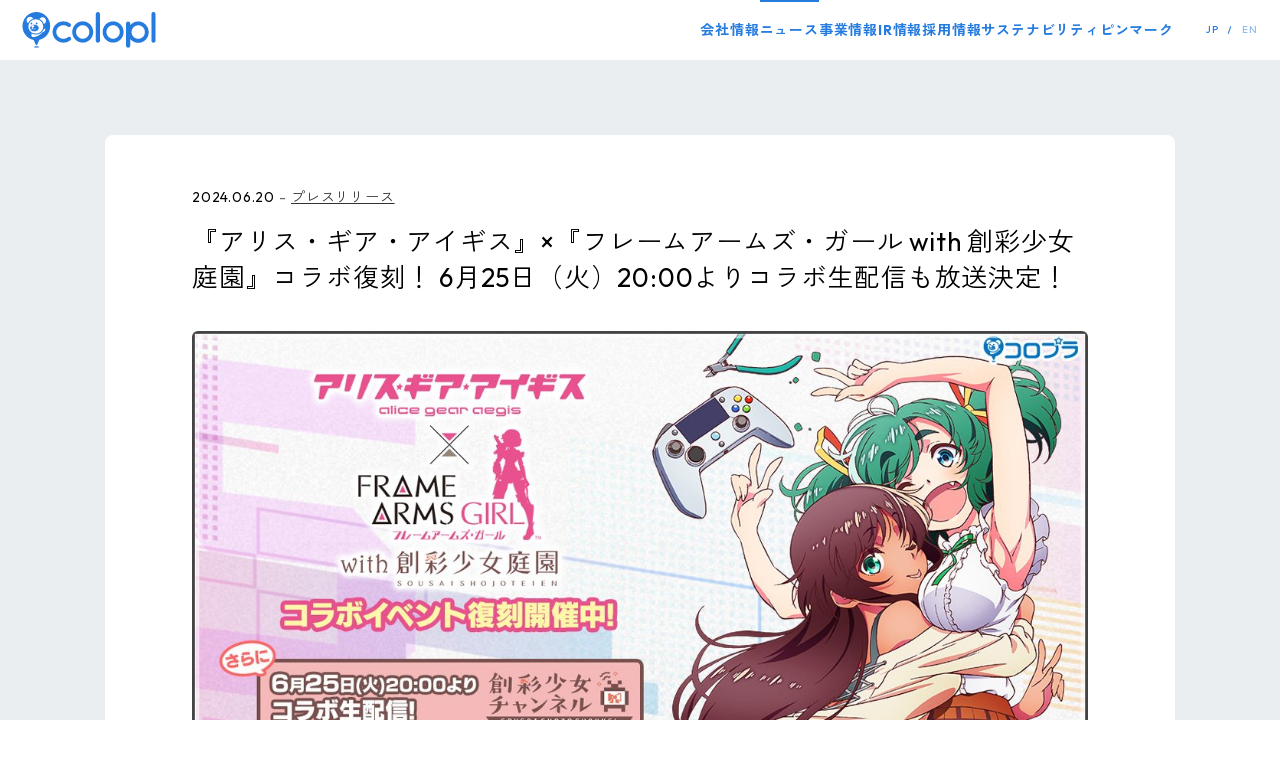

--- FILE ---
content_type: text/html; charset=UTF-8
request_url: https://colopl.co.jp/news/pressrelease/2024062001.php
body_size: 9890
content:
<!DOCTYPE html>
<html lang="ja">

<head>
  <!-- Google Tag Manager -->
  <script>
    (function(w, d, s, l, i) {
      w[l] = w[l] || [];
      w[l].push({
        'gtm.start': new Date().getTime(),
        event: 'gtm.js'
      });
      var f = d.getElementsByTagName(s)[0],
        j = d.createElement(s),
        dl = l != 'dataLayer' ? '&l=' + l : '';
      j.async = true;
      j.src =
        'https://www.googletagmanager.com/gtm.js?id=' + i + dl;
      f.parentNode.insertBefore(j, f);
    })(window, document, 'script', 'dataLayer', 'GTM-NBGBW5F');
  </script>
  <!-- End Google Tag Manager -->
  <meta charset="utf-8">
  <meta name="viewport" content="width=device-width">
  <meta name="format-detection" content="telephone=no">
  <meta http-equiv="X-UA-Compatible" content="IE=edge">
  <title>『アリス・ギア・アイギス』×『フレームアームズ・ガール with 創彩少女庭園』コラボ復刻！  6月25日（火）20:00よりコラボ生配信も放送決定！ | ニュース | 株式会社コロプラ</title>
    <meta name="description" content="位置情報サービスプラットフォーム「コロプラ」やスマートフォンゲーム、モバイルネットワークゲームを運営する会社です。ニュース">
  <link rel="stylesheet" href="/assets/css/style.css?v=20230511">
  <link rel="stylesheet" href="/assets/css/update.css">
  <link rel="stylesheet" href="/assets/css/sitejack.css?v=20230508">
  <link rel="stylesheet" href="/assets_v2/css/common/style.css?v=20250331">
  <script src="/assets/js/ua.check.js"></script>
  <link rel="shortcut icon" href="/favicon.ico">

  <!-- Facebook -->
  <meta property="og:locale" content="ja_JP">
  <meta property="og:type" content="article">
  <meta property="og:title" content="『アリス・ギア・アイギス』×『フレームアームズ・ガール with 創彩少女庭園』コラボ復刻！  6月25日（火）20:00よりコラボ生配信も放送決定！ | ニュース | 株式会社コロプラ">
  <meta property="og:description" content="位置情報サービスプラットフォーム「コロプラ」やスマートフォンゲーム、モバイルネットワークゲームを運営する会社です。ニュース">
  <meta property="og:url" content="https://colopl.co.jp/news/pressrelease/2024062001.php">
  <meta property="og:site_name" content="株式会社コロプラ">
  <meta property="og:image" content="https://colopl.co.jp/news/img/20240620_01_01.jpg">

  <!-- X -->
  <meta name="twitter:card" content="summary_large_image">
  <meta name="twitter:image" content="https://colopl.co.jp/news/img/20240620_01_01.jpg">
  <meta name="twitter:title" content="『アリス・ギア・アイギス』×『フレームアームズ・ガール with 創彩少女庭園』コラボ復刻！  6月25日（火）20:00よりコラボ生配信も放送決定！ | ニュース | 株式会社コロプラ">
  <meta name="twitter:description" content="位置情報サービスプラットフォーム「コロプラ」やスマートフォンゲーム、モバイルネットワークゲームを運営する会社です。ニュース">

    <!-- Global site tag (gtag.js) - Google Analytics -->
  <script async src="https://www.googletagmanager.com/gtag/js?id=UA-7748619-1"></script>
  <script>
    window.dataLayer = window.dataLayer || [];

    function gtag() {
      dataLayer.push(arguments);
    }
    gtag('js', new Date());

    gtag('config', 'UA-7748619-1');
  </script>
</head>

<body class="page-news">
    <!-- Google Tag Manager (noscript) -->
<noscript><iframe src="https://www.googletagmanager.com/ns.html?id=GTM-NBGBW5F"
height="0" width="0" style="display:none;visibility:hidden"></iframe></noscript>
<!-- End Google Tag Manager (noscript) -->    <!-- global header -->
<header class="g-siteHeader">
  <div class="g-siteHeader__inner">
    <p class="g-siteHeader__logo">
      <a href="/" onclick="gtag('event', 'click', {'event_category': 'header', 'event_label': 'コロプラロゴ'});" aria-label="トップページ">
        <img src="/assets_v2/img/common/logo_colopl_blue.svg" alt="コロプラ" width="134" height="36">
      </a>
    </p>

    <button class="g-siteHeader__menu js-globalMenu" data-menu="close"><img src="/assets_v2/img/common/btn_menu_sp.svg" alt="メニュー" width="28" height="22" decoding="async"></button>
    <nav class="g-siteHeader__nav">
      <ul class="g-siteHeader__navLists">
        <li class="g-siteHeader__navItem">
          <a href="/company/" onclick="gtag('event', 'click', {'event_category': 'header', 'event_label': '会社情報'});">会社情報</a>
        </li>
        <li class="g-siteHeader__navItem">
          <a href="/news/" onclick="gtag('event', 'click', {'event_category': 'header', 'event_label': 'ニュース'});">ニュース</a>
        </li>
        <li class="g-siteHeader__navItem">
          <a href="/service/" onclick="gtag('event', 'click', {'event_category': 'header', 'event_label': '事業情報'});">事業情報</a>
        </li>
        <li class="g-siteHeader__navItem">
          <a href="/ir/" onclick="gtag('event', 'click', {'event_category': 'header', 'event_label': 'IR情報'});">IR情報</a>
        </li>
        <li class="g-siteHeader__navItem">
          <a href="/recruit/" target="_blank" rel="noopener" onclick="gtag('event', 'click', {'event_category': 'header', 'event_label': '採用情報'});">採用情報</a>
        </li>
        <li class="g-siteHeader__navItem">
          <a href="/sustainability/" onclick="gtag('event', 'click', {'event_category': 'header', 'event_label': 'サステナビリティ'});">サステナビリティ</a>
        </li>
        <li class="g-siteHeader__navItem">
          <a href="https://pinmark.colopl.co.jp/?utm_source=colopl_corp_header&utm_medium=global_nav&utm_campaign=pinmark" target="_blank" onclick="gtag('event', 'click', {'event_category': 'header', 'event_label': 'ピンマーク'});">ピンマーク</a>
        </li>
      </ul>

      <ul class="g-siteHeader__language">
        <li class="g-siteHeader__languageItem --langJp">
          <a href="/">JP</a>
        </li>
        <li class="g-siteHeader__languageItem --langEn">
          <a href="/en/">EN</a>
        </li>
      </ul>
    </nav>
  </div>
</header>

<div class="contets">
  <div id="jsContentsPos" class="contets-inner">
    <main class="contets-wrap">

                <section class="block-news-article">
                    <h2 class="tit-ja-img tit-pc-hide">
                        <span class="tit-ja-img-txt jsLazyAnime type-y">ニュース</span>
                    </h2>
	
                	
	                
	                              
                
                	<div class="news-article  jsLazyAnime type-opacity">
                        <div class="news-article-inner">
                            <header class="news-article-header">
                                <div class="news-article-time-cat-sns jsLazyAnime　type-opacity">
                                    <div class="news-article-time-cat jsLazyAnime type-y">
                                        <time class="news-article-time">2024.06.20</time>
                                        <ol class="news-article-cat-items">
                                            <li><a href="/news/pressrelease/">プレスリリース</a></li>
                                        </ol>
                                    </div>
                                </div>
                                <h1 class="news-article-tit jsLazyAnime type-y">『アリス・ギア・アイギス』×『フレームアームズ・ガール with 創彩少女庭園』コラボ復刻！  6月25日（火）20:00よりコラボ生配信も放送決定！</h1>
                            </header>
                            <div class="news-article-body jsLazyAnime type-y">
<p><img src="/news/img/20240620_01_01.jpg" alt="『アリス・ギア・アイギス』×『フレームアームズ・ガール with 創彩少女庭園』コラボ復刻！  6月25日（火）20:00よりコラボ生配信も放送決定！" /></p>

<p>株式会社コロプラ（代表取締役社長：宮本貴志、本社：東京都港区、以下「コロプラ」）は、スマートフォン向けゲーム『アリス・ギア・アイギス（以下、アリスギア）』にて、2024年6月20日（木）15:00 より、『フレームアームズ・ガール with 創彩少女庭園』とのコラボイベントを復刻いたしました。<br><br>

<span style="font-weight:bold;">【公式サイトURL】</span><a style="word-break: break-all;" href="https://colopl.co.jp/alicegearaegis/" target="_blank">https://colopl.co.jp/alicegearaegis/</a>
</p>

<p>『アリスギア』は、「アクトレス」と呼ばれる少女たちを導きながら、謎の機械生命体・ヴァイスと戦う3Dアクションシューティングゲームです。</p>

<p>2024年6月20日（木）15:00 より、「アリス・ギア・アイギス × フレームアームズ・ガール with 創彩少女庭園」のコラボイベントを復刻いたします。イベントにあわせて「★4/源内 あお（CV：日笠 陽子）」と「★4/寿 武希子（CV：井澤 佳の実）」のピックアップスカウトが再登場しているほか、Twitterでは「創彩少女庭園」のプラモデルが抽選でもらえるキャンペーンも実施中です。</p>

<p>さらに6月25日（火）20:00 からは、YouTubeの「創彩少女チャンネル」にて、コラボ復刻記念の生配信の放送が決定しました。</p>



<div class="imgBox2 group">
<h3><span>『フレームアームズ・ガール with 創彩少女庭園』コラボ復刻キャンペーン実施中！</span></h3>
<p>
「フレームアームズ・ガール with 創彩少女庭園」とのコラボ復刻を記念して、様々なキャンペーンやアップデートを実施しております。<br>
※各キャンペーンやアップデートの詳細はゲーム内お知らせをご確認ください。
</p>

<p style="clear: both;"><span style="font-weight:bold;">●復刻コラボイベント『あおと武希子の課外活動』開催中！</span></p>
<div class="img" style="width: 40%;"><p><img src="/news/img/20240620_01_02.jpg" /></p></div>
<p>
2023年3月に開催されたコラボイベントが復刻中です。<br>
コラボ限定のアクセサリーやコスチューム、ギアなどが獲得できることに加えて、復刻版からの追加要素として新たなアクセサリーが獲得可能となっていますので、ぜひプレイしてみてください。<br><br>

<span style="font-weight:bold;">【期間】</span>6月20日（木）15：00 ～ 7月16日（火）14：59　予定
</p>

<p style="clear: both;"><span style="font-weight:bold;">●ログインすると『コラボ★3キャラクター』プレゼント！</span></p>
<div class="img" style="width: 40%;"><p><img src="/news/img/20240620_01_03.jpg" /></p></div>
<p>
期間中にゲームにログインすると、「源内 あお（CV：日笠 陽子）」と「寿 武希子（CV：井澤 佳の実）」の★3キャラクターを、受取箱へプレゼントいたします。<br><br>

<span style="font-weight:bold;">【期間】</span>6月20日（木）15：00 ～ 7月16日（火）14：59　予定
</p>

<p style="clear: both;"><span style="font-weight:bold;">●『源内 あお & 寿 武希子 ダブルピックアップ』開催中！</span></p>
<div class="img" style="width: 40%;"><p><img src="/news/img/20240620_01_04.jpg" /></p></div>
<p>
「源内 あお」と「寿 武希子」の★4キャラクターをダブルピックアップしたスカウトが開催中です。<br><br>

<span style="font-weight:bold;">【期間】</span>6月20日（木）15：00 ～ 7月16日（火）14：59　予定
</p>

<p style="clear: both;"><span style="font-weight:bold;">●『コラボログインボーナス』開催中！</span></p>
<div class="img" style="width: 40%;"><p><img src="/news/img/20240620_01_05.jpg" /></p></div>
<p>
コラボ開催を記念して、毎日スカウトポイントがもらえるログインボーナスが開催中です。10日分ログインすることで、最大「スカウトポイント × 1000」が受け取り可能となっておりますので、ぜひチェックしてみてください。<br><br>

<span style="font-weight:bold;">【期間】</span>6月20日（木）15：00 ～ 7月1日（月）14：59　予定
</p>
</div>



<div class="imgBox2 group">
<h3><span>『復刻コラボ記念！ RTキャンペーン』開催中！</span></h3>
<p><img src="/news/img/20240620_01_06.jpg"></p>
<p>
<span style="font-weight:bold;">【期間】</span>6月20日（木）15：00 ～ 7月4日（木）14：59　予定<br><br>

<span style="font-weight:bold;">＜概要＞</span><br>
コラボイベント復刻にあわせて、Twitterにてコラボ復刻記念PVの公開及び、RTキャンペーンが開催中です。アリスギアと創彩少女庭園の公式Twitterをフォロー&対象のツイートをリツイートすることで、「創彩少女庭園」のプラモデルを抽選でプレゼントいたします。<br><br>

<span style="font-weight:bold;">＜プレゼント内容＞</span><br>
・創彩少女庭園「源内 あお【若葉女子高校・冬服】」 × 5名様<br>
・創彩少女庭園「寿 武希子【若葉女子高校・冬服】」 × 5名様<br><br>

<span style="font-weight:bold;">＜『アリスギア』公式Twitter＞</span><br>
<a style="word-break: break-all;" href="https://x.com/colopl_alice" target="_blank">https://x.com/colopl_alice</a><br><br>

<span style="font-weight:bold;">＜『創彩少女庭園』公式Twitter＞</span><br>
<a style="word-break: break-all;" href="https://twitter.com/SOUSAI_official" target="_blank">https://twitter.com/SOUSAI_official</a>
</p>
</div>



<div class="imgBox2 group">
<h3><span>『創彩少女チャンネル』にてコラボ生配信が配信決定！</span></h3>
<p><img src="/news/img/20240620_01_07.jpg"></p>
<p>
<span style="font-weight:bold;">【放送日時】</span>2024年6月25日（火）20：00 ～　放送予定<br><br>

<span style="font-weight:bold;">＜概要＞</span><br>
「創彩少女庭園」の公式YouTubeチャンネル「創彩少女チャンネル」にて、「アリス・ギア・アイギス」とのコラボ生配信の放送が決定いたしました。<br>
現在開催中の「フレームアームズ・ガール with 創彩少女庭園」の情報や、コラボ最新情報をお届けする予定となっておりますので、お楽しみに。<br><br>

<span style="font-weight:bold;">＜コラボ生配信視聴URL＞</span><br>
<a style="word-break: break-all;" href="https://youtube.com/live/nOl10lXH0ok" target="_blank">https://youtube.com/live/nOl10lXH0ok</a>
</p>
</div>



<div class="imgBox2 group">
<h3><span>アニメ『フレームアームズ・ガール』　作品概要</span></h3>
<p>
世界累計出荷数280万個を突破した、コトブキヤのオリジナルプラモデルシリーズ「フレームアームズ・ガール」をTVアニメ化。2017年4月より放送・配信開始され、2019年6月には映画「フレームアームズ・ガール～きゃっきゃうふふなワンダーランド～」が劇場上映された。<br><br>

<span style="font-weight:bold;">■アニメ公式HP：</span><a style="word-break: break-all;" href="https://fagirl.com/" target="_blank">https://fagirl.com/</a><br>
<span style="font-weight:bold;">■アニメ公式ツイッター：</span><a style="word-break: break-all;" href="http://twitter.com/fagirl_official" target="_blank">http://twitter.com/fagirl_official</a><br><br>

権利表記：©KOTOBUKIYA / FAGirl Project
</p>
</div>



<div class="imgBox2 group">
<h3><span>創彩少女庭園　基本情報</span></h3>
<p>
"創る""彩る"をテーマに、キャラクターをお好みでコーディネートしていくコトブキヤ発のプラモデルシリーズ。<br>
キャラクターデザインは多方面でマルチに活躍中のイラストレーター「森倉 円」さん。<br>
YouTube「創彩少女チャンネル」では、キャラクター達によるショートドラマやキャストによるプラモデル制作、商品情報など様々な動画を配信中です。<br>
<span style="font-weight:bold;">●創彩少女庭園 オフィシャルサイト：</span><a style="word-break: break-all;" href="https://sousaishojoteien.com" target="_blank">https://sousaishojoteien.com</a><br>
<span style="font-weight:bold;">●創彩少女庭園 公式X：</span><a style="word-break: break-all;" href="https://twitter.com/SOUSAI_official" target="_blank">https://twitter.com/SOUSAI_official</a><br>
<span style="font-weight:bold;">●YouTube チャンネル 「 創彩少女チャンネル 」：</span><a style="word-break: break-all;" href="https://www.youtube.com/@SOUSAI_official" target="_blank">https://www.youtube.com/@SOUSAI_official</a><br><br>

権利表記：© KOTOBUKIYA
</p>
</div>



<div class="imgBox2 group">
<h2><span>アリス・ギア・アイギス 基本情報</span></h2>
<p>
ゲームメーカー"ピラミッド"と、スマートフォンゲームメーカー"コロプラ"がタッグ！<br>
メカを武装した少女たちと共に戦う、新感覚スマートフォンゲームが登場！本作のキャラクター監修・キャラクターデザインは島田フミカネ氏が担当しています。さらにキャラクターデザインには、島田フミカネ氏に加えてメカニックデザイナーの海老川兼武氏や柳瀬敬之氏らも参加。またサウンドチームに「ZUNTATA」を迎え、人気・実力を兼ね揃えた豪華クリエイター陣が集結！2023年4月にTVアニメ「アリス・ギア・アイギスExpansion」を放送！今後もさまざまな企画展開にご期待ください！
</p>
<div class="img"><p><img src="/news/img/180122_01_06.jpg" alt="アリス・ギア・アイギス"></p></div>
<div>
<dl>
<dt>アプリ名</dt>
<dd>アリス・ギア・アイギス</dd>
<dt>ジャンル</dt>
<dd>武装カスタマイズアクション</dd>
<dt>価格</dt>
<dd>アイテム課金制</dd>
<dt>ダウンロードURL</dt>
<dd><a href="https://colopl.co.jp/app/rd/pr/?/aga/px93lxm/" target="_blank">https://colopl.co.jp/app/rd/pr/?/aga/px93lxm/</a></dd>
<dt>DMMGAMES</dt><dd><a href="/alicegearaegis/lp/dmg/" target="_blank">https://colopl.co.jp/alicegearaegis/lp/dmg/</a></dd>
<dt>公式サイト</dt>
<dd><a href="https://colopl.co.jp/alicegearaegis/" target="_blank">https://colopl.co.jp/alicegearaegis/</a></dd>
<dt>公式Twitter<br class="pc-disp">アカウント</dt>
<dd><a href="https://twitter.com/colopl_alice" target="_blank">https://twitter.com/colopl_alice</a></dd>
<dt>公式Discord<br class="pc-disp">アカウント</dt>
<dd><a href="https://colopl.co.jp/alicegearaegis/rd/discord/?f=y" target="_blank">https://colopl.co.jp/alicegearaegis/rd/discord/?f=y</a></dd>
</dl>
</div>
</div>


<div class="imgBox2 group">
<h2><span>参加クリエイタープロフィール</span></h2>
<p><span style="font-weight:bold">・島田フミカネ</span>：イラストレーター。アニメ「FRAME ARMS Girl」、「ブレイブウィッチーズ」、「ガールズ＆パンツァー」、「ストライクウィッチーズ」、フィギュア「メカ娘」など、数多くのキャラクターデザイン（原案）を担当。その作品の多くに機械や兵器を着用した少女が登場しており、「メカ少女」ブームの火付け役としても広く認知されている。</p>
<p><span style="font-weight:bold">・海老川兼武</span>：メカニックデザイナー。代表作は「フルメタル・パニック！シリーズ」、「機動戦士ガンダム00」、「機動戦士ガンダムAGE」、「ガンダムビルドファイターズ」、「機動戦士ガンダム 鉄血のオルフェンズ」、「ID-0」など多くの作品で、メカニックデザインを担当。「機動戦士ガンダム00」以降はガンダム作品のデザイナーとして広く知られるようになり、立体系商品の監修なども行う。</p>
<p><span style="font-weight:bold">・柳瀬敬之</span>：メカニックデザイナー。代表作は「攻殻機動隊ARISE」、「機動戦士ガンダム00」、「コメットルシファー」、「ファイアボール・チャーミング」、「ゼノブレイドクロス」、「にゃんぼー」など、ゲーム、アニメーション、ホビーなど多ジャンルで活躍。</p>
<p><span style="font-weight:bold">・ZUNTATA</span>：株式会社タイトーのサウンド開発部門の総称。アーケード、コンシューマー、モバイルのゲームサウンド制作（BGM、効果音）を主な活動としており、他にも、アルバム制作、ライブ活動、イベント企画・制作など多岐に渡る活動を展開中。2017年で設立30周年を迎えたゲームサウンドクリエイター集団の老舗。代表作：「ダライアス」シリーズ、「グルーヴコースター」シリーズ</p>
</div>



<div>
<h2><span>株式会社コロプラ 会社概要</span></h2>
<dl>
<dt>社名</dt>
<dd>株式会社コロプラ<br>
<a href="https://colopl.co.jp">https://colopl.co.jp</a></dd>
<dt>所在地</dt>
<dd>東京都港区赤坂9-7-2 ミッドタウンイースト6F</dd>
<dt>設立</dt>
<dd>2008年10月1日</dd>
<dt>資本金</dt>
<dd>6,610百万円（2023年9月末時点）</dd>
<dt>代表者</dt>
<dd>代表取締役社長　宮本貴志</dd>
<dt>事業内容</dt>
<dd>
スマートフォンゲーム、コンシューマーゲームの開発・提供<br>
XR、メタバース、ブロックチェーンゲームの開発・提供<br>
国内外の未上場企業への投資およびファンド運用
</dd>
<dt>公式Twitter</dt>
<dd><a href="https://twitter.com/colopl_pr" target="_blank">https://twitter.com/colopl_pr</a></dd>
<dt>公式Facebook</dt>
<dd><a href="https://www.facebook.com/coloplinc/" target="_blank">https://www.facebook.com/coloplinc/</a></dd>
</dl>
<p>コロプラでは"Entertainment in Real Life"をミッションとして掲げ、スマートフォン向けアプリの拡充に引き続き注力するとともに、人々の生活のほぼ全てである「日常」をより楽しく、より素晴らしくするエンターテインメントを提供してまいります。</p>
</div>



<div>
<h2><span>株式会社ピラミッド 会社概要</span></h2>
<dl>
<dt>社名</dt>
<dd>株式会社ピラミッド<br><a href="https://www.pyramid-inc.net/" target="_blank">https://www.pyramid-inc.net/</a><br>
</dd>
<dt>所在地</dt>
<dd>東京都渋谷区渋谷3-3-2 アーバンセンター渋谷イースト</dd>
<dt>設立</dt>
<dd>2001年9月28日</dd>
<dt>資本金</dt>
<dd>6,630万円（2020年9月末日時点）</dd>
<dt>代表者</dt>
<dd>代表取締役社長　柏木准一</dd>
<dt>事業内容</dt>
<dd>コンシューマーゲーム、ソーシャルゲーム、アーケードゲーム等の企画開発業務及びゲーム関連のシナリオ及びグラフィック制作業務
</dd>
</dl>
<p>「データカードダス ドラゴンボールZ」、「パタポン」、「ダライアスバースト」シリーズなど多数のゲームの受託開発を担当。2010年に「SILPHEED Alternative」でスマートフォンのゲーム市場に参入。2007年にリリースしたオリジナルタイトル「勇者死す。」を2016年にPS Vitaへ移植し、日本一ソフトウェアから発売。現在、コロプラグループの一員としてスマートフォン向けのプロジェクトを開発、運営中。</p>
</div>



<div class="unitPress">
<div class="inner">
<h3>本リリースに関するお問い合わせ先</h3>
<p>株式会社コロプラ　マーケティング本部　長瀬・浅和<br>
<a href="https://colopl.co.jp/contact/pr/">https://colopl.co.jp/contact/pr/</a></p>
</div></div>

<p>
&copy;KOTOBUKIYA / FAGirl Project<br>
&copy; KOTOBUKIYA<br>
&copy; Pyramid,Inc. / COLOPL,Inc.<br><br>

※コロプラおよびコロプラロゴは、株式会社コロプラの登録商標です。<br>
※iTunes、App Storeは、米国および他国のApple Inc.の登録商標です。<br>
※Google、Google Play および Google Play ロゴは Google LLC の商標です。<br>
※その他すべての商標は、各々の所有者の商標または登録商標です。<br>
※対応スマートデバイスの購入および通信料はお客様のご負担となります。<br>
※アイテム課金制です。一部キャラクターは有料のランダム型アイテム提供方式により提供されます。<br>
※18歳未満の方へ：アイテムを購入する際は、保護者から同意をもらうか、一緒に購入するようにしてください。
</p>
                            </div>
                            <div class="cms-article-sns">
                                <div class="cms-article-sns-share-txt"><img src="/assets/img/common/txt-img-share.png" width="52" height="14" alt="share" /></div>
                                <ul>
                                    <li><a href="http://www.facebook.com/sharer.php?u=https://colopl.co.jp/news/pressrelease/2024062001.php&amp;t=%E3%80%8E%E3%82%A2%E3%83%AA%E3%82%B9%E3%83%BB%E3%82%AE%E3%82%A2%E3%83%BB%E3%82%A2%E3%82%A4%E3%82%AE%E3%82%B9%E3%80%8F%C3%97%E3%80%8E%E3%83%95%E3%83%AC%E3%83%BC%E3%83%A0%E3%82%A2%E3%83%BC%E3%83%A0%E3%82%BA%E3%83%BB%E3%82%AC%E3%83%BC%E3%83%AB%20with%20%E5%89%B5%E5%BD%A9%E5%B0%91%E5%A5%B3%E5%BA%AD%E5%9C%92%E3%80%8F%E3%82%B3%E3%83%A9%E3%83%9C%E5%BE%A9%E5%88%BB%EF%BC%81%20%206%E6%9C%8825%E6%97%A5%EF%BC%88%E7%81%AB%EF%BC%8920%3A00%E3%82%88%E3%82%8A%E3%82%B3%E3%83%A9%E3%83%9C%E7%94%9F%E9%85%8D%E4%BF%A1%E3%82%82%E6%94%BE%E9%80%81%E6%B1%BA%E5%AE%9A%EF%BC%81｜株式会社コロプラ" onclick="WinFacebookOpen(this.href); return false;" target="_blank"><div><img src="/assets/img/common/icon-fb-40.png" width="40" height="40" alt="Facebook" /></div></a></li>
                                    <li><a class="button-twitter" href="http://twitter.com/intent/tweet?text=%E3%80%8E%E3%82%A2%E3%83%AA%E3%82%B9%E3%83%BB%E3%82%AE%E3%82%A2%E3%83%BB%E3%82%A2%E3%82%A4%E3%82%AE%E3%82%B9%E3%80%8F%C3%97%E3%80%8E%E3%83%95%E3%83%AC%E3%83%BC%E3%83%A0%E3%82%A2%E3%83%BC%E3%83%A0%E3%82%BA%E3%83%BB%E3%82%AC%E3%83%BC%E3%83%AB%20with%20%E5%89%B5%E5%BD%A9%E5%B0%91%E5%A5%B3%E5%BA%AD%E5%9C%92%E3%80%8F%E3%82%B3%E3%83%A9%E3%83%9C%E5%BE%A9%E5%88%BB%EF%BC%81%20%206%E6%9C%8825%E6%97%A5%EF%BC%88%E7%81%AB%EF%BC%8920%3A00%E3%82%88%E3%82%8A%E3%82%B3%E3%83%A9%E3%83%9C%E7%94%9F%E9%85%8D%E4%BF%A1%E3%82%82%E6%94%BE%E9%80%81%E6%B1%BA%E5%AE%9A%EF%BC%81｜株式会社コロプラ&amp;url=https://colopl.co.jp/news/pressrelease/2024062001.php" onclick="WinTweetOpen(this.href); return false;" target="_blank"><div><img src="/assets/img/common/icon-x-40.png" width="40" height="40" alt="X" /></div></a></li>
                                </ul>
                            </div>
                        </div>
                    </div>
                    <!-- /.news-article -->
                
        <div class="c-buttonListWrap jsLazyAnime type-scale">
            <ul class="c-buttonList">
                <li class="c-buttonList__item --back">
                    <a href="/news/">ニュース一覧に戻る</a>
                </li>
            </ul>
        </div>
                </section>

                <div class="breadcrumb type-ebeef1">
                    <div class="breadcrumb-inner">
                        <ol>
                            <li><a href="/">トップ</a></li>
                            <li><a href="/news/">ニュース</a></li>
                            <li><a href="/news/pressrelease/">プレスリリース</a></li>
                            <li><span>『アリス・ギア・アイギス』×『フレームアームズ・ガール with 創彩少女庭園』コラボ復刻！  6月25日（火）20:00よりコラボ生配信も放送決定！</span></li>
                        </ol>
                    </div>
                </div>

</main>
<!-- global footer -->
<footer class="g-siteFooter">
  <div class="g-siteFooter__inner">

    <div class="c-pageTop js-pageTop">
      <a href="#" id="jsPageTop" class="c-pageTop__btn" aria-label="ページのトップへ戻る">
        <svg xmlns="http://www.w3.org/2000/svg" width="67" height="67" viewBox="0 0 67 67">
          <g transform="translate(-1095 -1448)">
            <g transform="translate(1095 1448)" fill="#fff" stroke="#257cde" stroke-width="3" class="c-pageTop__btnOuter">
              <circle cx="33.5" cy="33.5" r="33.5" stroke="none" />
              <circle cx="33.5" cy="33.5" r="32" fill="none" />
            </g>
            <path d="M-15.4-3.341V-4.927h1.976a1.519,1.519,0,0,0,.689-.156,1.191,1.191,0,0,0,.494-.455,1.375,1.375,0,0,0,.182-.728,1.349,1.349,0,0,0-.182-.715,1.191,1.191,0,0,0-.494-.455,1.519,1.519,0,0,0-.689-.156H-15.4V-9.178h2.275a3.468,3.468,0,0,1,1.573.351,2.714,2.714,0,0,1,1.112,1.008,2.875,2.875,0,0,1,.409,1.553,2.875,2.875,0,0,1-.409,1.553A2.76,2.76,0,0,1-11.557-3.7a3.416,3.416,0,0,1-1.573.358ZM-16.965,0V-9.178h2.041V0Zm7.15,0,3.64-9.178h1.846L-.728,0H-2.886L-5.642-7.618H-4.9L-7.7,0Zm2.067-1.664V-3.328h5.005v1.664ZM4.472.143A4.853,4.853,0,0,1,2.594-.221,4.713,4.713,0,0,1,1.066-1.229,4.709,4.709,0,0,1,.046-2.737,4.685,4.685,0,0,1-.325-4.6,4.57,4.57,0,0,1,.052-6.461,4.664,4.664,0,0,1,1.1-7.963a4.8,4.8,0,0,1,1.566-1,5.149,5.149,0,0,1,1.924-.358,5.255,5.255,0,0,1,2.152.429A4.395,4.395,0,0,1,8.346-7.709L6.955-6.318a2.88,2.88,0,0,0-1.04-.858,3.1,3.1,0,0,0-1.352-.286A2.9,2.9,0,0,0,3.12-7.1a2.54,2.54,0,0,0-.994,1,3.042,3.042,0,0,0-.358,1.5,3.125,3.125,0,0,0,.351,1.508A2.582,2.582,0,0,0,3.081-2.08a2.69,2.69,0,0,0,1.4.364,2.851,2.851,0,0,0,1.371-.305,2.091,2.091,0,0,0,.871-.884,2.989,2.989,0,0,0,.305-1.411l1.352.91-4.1-.065V-5.2H9.113v.3a5.91,5.91,0,0,1-.592,2.776,4,4,0,0,1-1.638,1.7A4.947,4.947,0,0,1,4.472.143ZM10.738,0V-9.178h2.041V0ZM12.3,0V-1.768h5.031V0Zm0-3.835v-1.7h4.576v1.7Zm0-3.588V-9.178h4.966v1.755ZM-10.491,14V4.952H-8.45V14Zm-2.873-7.4V4.822h7.787V6.6ZM-.143,14.156a4.956,4.956,0,0,1-1.918-.364A4.811,4.811,0,0,1-3.6,12.778a4.6,4.6,0,0,1-1.027-1.514A4.758,4.758,0,0,1-4.992,9.4a4.744,4.744,0,0,1,.364-1.872,4.641,4.641,0,0,1,1.014-1.5,4.628,4.628,0,0,1,1.527-1A5.035,5.035,0,0,1-.169,4.666a5,5,0,0,1,1.9.357,4.7,4.7,0,0,1,1.534,1A4.574,4.574,0,0,1,4.29,7.532a4.791,4.791,0,0,1,.364,1.879,4.758,4.758,0,0,1-.364,1.865,4.623,4.623,0,0,1-1.014,1.508,4.713,4.713,0,0,1-1.528,1.007A4.887,4.887,0,0,1-.143,14.156ZM-.169,12.3a2.776,2.776,0,0,0,1.437-.364,2.469,2.469,0,0,0,.956-1.021A3.263,3.263,0,0,0,2.561,9.4a3.367,3.367,0,0,0-.2-1.176,2.633,2.633,0,0,0-.559-.91,2.426,2.426,0,0,0-.865-.585,2.951,2.951,0,0,0-1.112-.2,2.816,2.816,0,0,0-1.437.357,2.446,2.446,0,0,0-.955,1A3.213,3.213,0,0,0-2.9,9.4,3.422,3.422,0,0,0-2.7,10.581a2.673,2.673,0,0,0,.553.917,2.421,2.421,0,0,0,.864.592A2.919,2.919,0,0,0-.169,12.3ZM7.9,10.659V9.073H9.88a1.519,1.519,0,0,0,.689-.156,1.191,1.191,0,0,0,.494-.455,1.375,1.375,0,0,0,.182-.728,1.349,1.349,0,0,0-.182-.715,1.191,1.191,0,0,0-.494-.455,1.519,1.519,0,0,0-.689-.156H7.9V4.822h2.275a3.468,3.468,0,0,1,1.573.351,2.714,2.714,0,0,1,1.112,1.008,2.875,2.875,0,0,1,.41,1.553,2.875,2.875,0,0,1-.41,1.554A2.76,2.76,0,0,1,11.752,10.3a3.416,3.416,0,0,1-1.573.358ZM6.344,14V4.822H8.385V14Z" transform="translate(1129 1489.484)" fill="#257cde" />
            <path d="M655.978,369.943,644.486,359.06,633.5,369.806l-3.577-3.608,14.506-14.192L659.5,366.275h0l-3.519,3.667Z" transform="translate(483.869 1104.51)" fill="#257cde" fill-rule="evenodd" />
          </g>
        </svg>
      </a>
    </div>

    <p class="g-siteFooter__logo">
      <a href="/" onclick="gtag('event', 'click', {'event_category': 'footer', 'event_label': 'コロプラロゴ'});" aria-label="トップページ">
        <img src="/assets_v2/img/common/logo_colopl_white.svg" width="224" height="60" alt="コロプラ">
      </a>
    </p>

    <nav class="g-siteFooter__nav">
      <ul class="g-siteFooter__navList">
        <li class="g-siteFooter__navItem">
          <a href="/contact/" onclick="gtag('event', 'click', {'event_category': 'footer', 'event_label': 'お問い合わせ'});">お問い合わせ</a>
        </li>
        <li class="g-siteFooter__navItem">
          <a href="/privacypolicy_20250206/" onclick="gtag('event', 'click', {'event_category': 'footer', 'event_label': 'プライバシーポリシー'});">プライバシーポリシー</a>
        </li>
        <li class="g-siteFooter__navItem">
          <a href="/securitypolicy/" onclick="gtag('event', 'click', {'event_category': 'footer', 'event_label': '情報セキュリティーポリシー'});">情報セキュリティーポリシー</a>
        </li>
        <li class="g-siteFooter__navItem">
          <a href="/sitepolicy/" onclick="gtag('event', 'click', {'event_category': 'footer', 'event_label': 'サイトポリシー'});">サイトポリシー</a>
        </li>
        <li class="g-siteFooter__navItem">
          <a href="/aipolicy/" onclick="gtag('event', 'click', {'event_category': 'footer', 'event_label': 'AIポリシー'});">AIポリシー</a>
        </li>
        <li class="g-siteFooter__navItem">
          <a href="/sitemap/" onclick="gtag('event', 'click', {'event_category': 'footer', 'event_label': 'サイトマップ'});">サイトマップ</a>
        </li>
      </ul>
    </nav>

    <ul class="g-siteFooter__sns">
      <li class="g-siteFooter__snsItem">
        <a href="https://www.facebook.com/coloplinc/" target="_blank" rel="noopener" onclick="gtag('event', 'click', {'event_category': 'footer', 'event_label': 'Facebook'});">
          <img src="/assets_v2/img/common/icon_sns_facebook.svg" alt="Facebook" width="40" height="40">
        </a>
      </li>
      <li class="g-siteFooter__snsItem">
        <a href="https://twitter.com/colopl_pr" target="_blank" rel="noopener" onclick="gtag('event', 'click', {'event_category': 'footer', 'event_label': 'X'});">
          <img src="/assets_v2/img/common/icon_sns_x.svg" alt="X" width="40" height="40">
        </a>
      </li>
      <li class="g-siteFooter__snsItem --more">
        <a href="/socialmedia/" onclick="gtag('event', 'click', {'event_category': 'footer', 'event_label': 'More'});">
          <img src="/assets_v2/img/common/icon_sns_more.svg" alt="" width="90" height="40">
        </a>
      </li>
    </ul>

    <div class="g-siteFooter__copyright"><small>©COLOPL, Inc.</small></div>
  </div>

</footer>
</div>
</div>
<script src="/assets/js/lib.js"></script>
<script src="/assets/js/app.js"></script>

<script src="/assets_v2/lib/gsap.min.js" defer></script>
<script src="/assets_v2/lib/ScrollTrigger.min.js" defer></script>
<script src="/assets_v2/lib/split-type.min.js" defer></script>
<script src="/assets_v2/js/common/common.js" defer></script>
    <script src="/assets/js/news.article.js"></script>
</body>
</html>


--- FILE ---
content_type: text/css
request_url: https://colopl.co.jp/assets/css/style.css?v=20230511
body_size: 50147
content:
@charset "UTF-8";
/* font */
@import url("https://fonts.googleapis.com/css?family=Kosugi+Maru&display=swap");
@import url("https://fonts.googleapis.com/css?family=Comfortaa&display=swap");
@import url("https://fonts.googleapis.com/css?family=Open+Sans&display=swap");
@font-face {
  font-family: YuGothicM;
  src: local(Yu Gothic Medium);
}
/* reset css */
html {
  color: #000;
  background: #FFF;
}

body,
div,
dl,
dt,
dd,
ul,
ol,
li,
h1,
h2,
h3,
h4,
h5,
h6,
code,
form,
fieldset,
legend,
input,
textarea,
p,
blockquote,
th,
td {
  padding: 0;
  margin: 0;
}

table {
  border-spacing: 0;
  border-collapse: collapse;
}

fieldset,
img {
  border: 0;
}

address,
caption,
cite,
code,
dfn,
em,
strong,
th,
var {
  font-style: normal;
  font-weight: normal;
}

ol,
ul {
  list-style: none;
}

caption,
th {
  text-align: left;
}

h1,
h2,
h3,
h4,
h5,
h6 {
  font-size: 100%;
  font-weight: normal;
}

q:before,
q:after {
  content: "";
}

abbr,
acronym {
  font-variant: normal;
  border: 0;
}

sup {
  vertical-align: text-top;
}

sub {
  vertical-align: text-bottom;
}

input,
textarea,
select {
  font-family: inherit;
  font-size: inherit;
  *font-size: 100%;
  font-weight: inherit;
}

legend {
  color: #000;
}

select,
input,
button,
textarea {
  font: 99% arial, helvetica, clean, sans-serif;
}

button {
  background: none;
  border: none;
}

table {
  font: 100%;
  font-size: inherit;
}

code,
kbd,
samp,
tt {
  font-family: monospace;
  *font-size: 108%;
  line-height: 100%;
}

ul,
li {
  list-style: none;
}

img {
  vertical-align: bottom;
}

*::after,
*::before,
* {
  box-sizing: border-box;
}

button {
  cursor: pointer;
}

main {
  display: block;
}

body {
  font-family: 'roboto', Hiragino Kaku Gothic Pro, "ヒラギノ角ゴ Pro W3",'游ゴシック','YuGothic', 'メイリオ', 'ＭＳ Ｐゴシック', 'MS PGothic', sans-serif;
  font-family: 'Hiragino Kaku Gothic ProN', 'ヒラギノ角ゴ ProN W3', '游ゴシック','YuGothic', 'メイリオ', 'ＭＳ Ｐゴシック', 'MS PGothic', sans-serif;
  font-family: 'Kosugi Maru', sans-serif;
  font-weight: normal;
  font-feature-settings: "palt" 1;
  line-height: 1;
  color: #45494e;
  letter-spacing: normal;
  letter-spacing: 0.08em;
  word-break: break-all;
  word-wrap: break-word;
  background: #fff;
  -webkit-text-size-adjust: 100%;
  -moz-text-size-adjust: 100%;
       text-size-adjust: 100%;
  -webkit-font-smoothing: antialiased;
}
body.page-en {
  font-family: 'Comfortaa', sans-serif, cursive;
  word-break: keep-all;
}

html {
  /* 基本375で考える スマホ568までが縦と考える */
  font-size: calc(100vw / 37.5);
}
@media print, screen and (min-width: 420px) {
  html {
    font-size: 62.5%;
  }
}
@media print, screen and (min-width: 568px) {
  html {
    font-size: 62.5%;
  }
}
@media print, screen and (min-width: 768px) {
  html {
    font-size: 62.5%;
  }
}
@media print, screen and (min-width: 1024px) {
  html {
    font-size: 62.5%;
  }
}

html.user-ie-11 {
  font-size: 58%;
}
html.user-ie-11 body {
  font-family: 'メイリオ', 'Yu Gothic', 'ヒラギノ角ゴシック Pro', 'Hiragino Kaku Gothic Pro', '游ゴシック体', sans-serif;
}

.company-history-item_year-month-item_img:after,
.clearfix:after {
  display: block;
  height: .1px;
  overflow: hidden;
  clear: both;
  font-size: .1em;
  line-height: 0;
  visibility: hidden;
  content: ' ';
}

.company-history-item_year-month-item_img,
.clearfix {
  /*\*/
    /*/
display: inline-table !important;
/**/
}

a {
  color: #333;
  text-decoration: none;
}

a:hover {
  text-decoration: none;
}

.f-bold {
  font-weight: 700 !important;
}

html {
  overflow-y: scroll !important;
  -webkit-overflow-scrolling: touch;
  background: #fff;
}

img {
  width: 100%;
  height: auto;
}

/************************************
form
*************************************/
select {
  outline: none;
}

option {
  outline: none;
}

select {
  outline: 0;
}

option {
  outline: 0;
}

input:-webkit-autofill,
textarea:-webkit-autofill {
  color: black;
  background-color: #faffbd;
  background-image: none;
}

select:-moz-focusring * {
  text-shadow: none;
}

select::-moz-focus-inner,
option::-moz-focus-inner {
  border: 0px;
}

option,
select,
textarea,
input[type="number"],
input[type="button"],
input[type="submit"],
input[type="text"],
input[type="password"],
input[type="email"],
input[type="select"],
input[type="option"] {
  -webkit-appearance: none;
     -moz-appearance: none;
          appearance: none;
  background: #fff;
  border-radius: 0;
  outline: 0;
}

input[type="option"],
input[type="select"] {
  max-width: 100%;
  overflow: hidden;
  word-wrap: normal !important;
  white-space: normal;
}

input[type="select"] {
  font-size: 16px;
  font-size: 1.6rem;
}

/* for firefox */
select {
  text-indent: 0.01px;
  text-overflow: '';
  -webkit-appearance: none;
     -moz-appearance: none;
          appearance: none;
}

/* for ie10 ie11 */
select::-ms-expand {
  display: none;
}

/* Google Chrome, Safari, Opera 15+, Android, iOS */
input:-webkit-autofill,
textarea:-webkit-autofill,
select:-webkit-autofill {
  color: #999;
  background-color: #fff;
  background-image: none;
}

/* Google Chrome, Safari, Opera 15+, Android, iOS */
::-webkit-input-placeholder {
  font-size: 14px;
  font-size: 1.4rem;
  color: #999;
}

/* Firefox 18- */
:-moz-placeholder {
  font-size: 14px;
  font-size: 1.4rem;
  color: #999;
  opacity: 1;
}

/* Firefox 19+ */
::-moz-placeholder {
  font-size: 14px;
  font-size: 1.4rem;
  color: #999;
  opacity: 1;
}

/* IE 10+ */
:-ms-input-placeholder {
  font-size: 14px;
  font-size: 1.4rem;
  color: #999;
}

textarea,
input[type="number"],
input[type="tel"],
input[type="email"],
input[type="password"],
input[type=text] {
  width: 100%;
  height: 55px;
  padding: 0 10px;
  overflow: hidden;
  font-size: 16px;
  font-size: 1.6rem;
  border: 1px solid #ccc;
  border-radius: 4px;
}
textarea.form-err,
input[type="number"].form-err,
input[type="tel"].form-err,
input[type="email"].form-err,
input[type="password"].form-err,
input[type=text].form-err {
  border: 1px solid #ff0000;
}
textarea.type-login,
input[type="number"].type-login,
input[type="tel"].type-login,
input[type="email"].type-login,
input[type="password"].type-login,
input[type=text].type-login {
  height: 40px;
}

textarea {
  height: 100px;
  padding: 10px 10px;
}

textarea:focus,
input[type="number"]:focus,
input[type="tel"]:focus,
input[type="email"]:focus,
input[type="password"]:focus,
input[type="text"]:focus {
  border: 1px solid #999 !important;
}

/* tablet */
@media print, screen and (min-width: 1200px) {
  ::-webkit-input-placeholder {
    font-size: 14px;
    font-size: 1.4rem;
  }

  /* Firefox 18- */
  :-moz-placeholder {
    font-size: 14px;
    font-size: 1.4rem;
    opacity: 1;
  }

  /* Firefox 19+ */
  ::-moz-placeholder {
    font-size: 14px;
    font-size: 1.4rem;
    opacity: 1;
  }

  /* IE 10+ */
  :-ms-input-placeholder {
    font-size: 14px;
    font-size: 1.4rem;
  }

  textarea,
  input[type="tel"],
  input[type="email"],
  input[type="password"],
  input[type=text] {
    width: 435px;
    height: 32px;
    padding: 2px 10px;
    font-size: 16px;
    font-size: 1.6rem;
  }
  textarea.type-login,
  input[type="tel"].type-login,
  input[type="email"].type-login,
  input[type="password"].type-login,
  input[type=text].type-login {
    width: 100%;
    height: 40px;
  }

  textarea {
    width: 100%;
    height: 160px;
    padding: 10px 10px;
  }
}
#jsDbugLineLast,
#jsDbugLineFirst {
  position: absolute;
  left: 0;
  z-index: 100;
  width: 100%;
  height: 1px;
}
#jsDbugLineLast span,
#jsDbugLineFirst span {
  position: absolute;
  right: 5px;
  font-style: 12px;
}

#jsDbugLineLast {
  background: #cc0000;
}
#jsDbugLineLast span {
  color: #cc0000;
}

#jsDbugLineFirst {
  background: #000099;
}
#jsDbugLineFirst span {
  color: #000099;
}

.col-c00911 {
  color: #c00911 !important;
}

.col-red {
  color: #d53436 !important;
}

.br-sp-hack {
  display: block;
}

.sp-disp {
  display: block;
}

.t-c {
  text-align: center !important;
}
.t-c img {
  margin: 0 auto !important;
}

.tab-disp {
  display: none;
}

.pc-disp {
  display: none;
}

.mb-10-0 {
  margin-bottom: 10px !important;
}

.mb-20-30 {
  margin-bottom: 20px !important;
}

.sp-pc {
  visibility: hidden;
}

.tab-disp {
  display: none;
}

.disp-1024-1200 {
  display: none;
}

.disp-1200 {
  display: none;
}

@media print, screen and (min-width: 350px) {
  .br-sp-hack {
    display: none;
  }

  .br-sp-disp-hack {
    display: none;
  }
}
@media print, screen and (min-width: 768px) {
  .tab-disp {
    display: inline;
  }

  .sp-disp {
    display: none;
  }

  .pc-disp {
    display: block;
  }
}
@media print, screen and (min-width: 1024px) {
  .disp-1024-1200 {
    display: inline;
  }
}
@media print, screen and (min-width: 1200px) {
  .disp-1200 {
    display: inline;
  }

  .disp-1024-1200 {
    display: none;
  }

  .sp-tab-disp {
    display: none;
  }
}
/* pc */
@media print, screen and (min-width: 1200px) {
  .mb-10-0 {
    margin-bottom: 0 !important;
  }

  .mb-20-30 {
    margin-bottom: 30px !important;
  }
}
html {
  overflow-y: scroll;
  -webkit-overflow-scrolling: touch;
}

body {
  position: relative;
  width: 100%;
  min-height: 100vh;
  overflow: hidden;
  background: #257cde;
}
body::before {
  position: fixed;
  top: 0;
  left: 0;
  z-index: 5000;
  display: block;
  display: none;
  width: 100%;
  height: 1000px;
  content: "";
  background: #fff;
  opacity: 1;
  transition: opacity 1s ease-out;
}
body.page-colopl_athletes::before {
  background: #000;
}

body.state-excute-03::before {
  opacity: 0;
}

body.state-excute-04::before {
  display: none;
}

.js-sp-pc {
  opacity: 0;
}

/*****************************
header
*****************************/
body.page-colopl_athletes {
  background: #000000;
}
body.page-colopl_athletes .contets-wrap {
  background: #000000;
}
body.page-colopl_athletes .g-header {
  position: fixed;
}
body.page-colopl_athletes .header-inner::after {
  display: none;
}
body.page-colopl_athletes .header-btn-menu {
  display: none;
}
body.page-colopl_athletes .g-footer {
  background: #0f0f0f;
}
body.page-colopl_athletes .footer-sns-items {
  height: 40px;
}
body.page-colopl_athletes .footer-sns-items li {
  display: none;
}
body.page-colopl_athletes .breadcrumb ol li:after {
  color: #fff;
}
body.page-colopl_athletes .breadcrumb ol li span {
  color: #fff;
}
body.page-colopl_athletes .breadcrumb ol li a {
  color: #257cde;
}
body.page-colopl_athletes .header-menu-inner {
  display: none;
}

.g-header {
  position: relative;
  z-index: 100;
  width: 100%;
  height: 50px;
}

body.state-page-scroll-hack .header-inner {
  position: absolute !important;
}
body.state-page-scroll-hack .header-inner::after {
  position: absolute !important;
}

body.state-menu-active {
  position: absolute;
  top: 0;
  width: 100%;
}
body.state-menu-active .header-inner {
  position: fixed;
}
body.state-menu-active .header-inner::after {
  position: fixed;
}

.header-inner {
  position: fixed;
  top: 0;
  left: 0;
  z-index: 3;
  width: 100%;
  height: 50px;
}
.header-inner::after {
  position: fixed;
  top: 0;
  left: 0;
  z-index: 1;
  display: block;
  width: 100%;
  height: 50px;
  content: "";
  background: #257cde;
}

.header-logo {
  position: absolute;
  top: 50%;
  left: 2.66%;
  z-index: 3;
  width: 25.06%;
  max-width: 94px;
  transform: translateY(-50%);
}
.page-en .header-logo {
  width: 26.13%;
  max-width: 98px;
}
@media print, screen and (min-width: 568px) and (max-width: 768px) {
  .header-logo {
    left: 10px;
  }
}
.header-logo a {
  width: 100%;
  height: auto;
}
.header-logo a:hover {
  opacity: 0.5;
  transition: opacity 0.1s 0s ease;
}

.header-btn-menu {
  position: fixed;
  position: absolute;
  top: 0;
  right: 0;
  z-index: 10;
  width: 50px;
  height: 50px;
}
.header-btn-menu a {
  position: absolute;
  top: 50%;
  left: 50%;
  z-index: 2;
  display: block;
  width: 44px;
  height: 44px;
  margin-top: -22px;
  margin-left: -22px;
  cursor: pointer;
}
.header-btn-menu a span {
  position: absolute;
  top: 50%;
  left: 50%;
  width: 30px;
  height: 2px;
  margin-left: -15px;
  overflow: hidden;
  background: #fff;
  border-radius: 8px;
  transition: transform 0.3s ease, background 0.3s ease;
}
.header-btn-menu a span:nth-of-type(1) {
  margin-top: -9px;
}
.header-btn-menu a span:nth-of-type(2) {
  margin-top: 0;
}
.header-btn-menu a span:nth-of-type(3) {
  margin-top: 9px;
}

body.user-os-ios .header-menu-inner {
  transition: left 0.25s 0.15s ease;
}

.header-menu-inner {
  position: fixed;
  top: 50px;
  top: 0;
  left: -100%;
  z-index: 1;
  width: 100%;
  height: 100%;
  overflow-y: scroll;
  -webkit-overflow-scrolling: touch;
  /*このへんの余白の取り方でクァル*/
}
.header-menu-inner:after {
  position: absolute;
  position: fixed;
  top: 50px;
  left: -100%;
  z-index: 0;
  display: block;
  width: 100%;
  height: 200%;
  content: '';
  background: #fff;
  transition: left 0.25s ease;
  transform: translateY(-100px);
}

.header-nav {
  position: relative;
  z-index: 6;
  width: 86.66%;
  padding-top: 20%;
  margin: 0 auto;
  margin-bottom: 4%;
  transition: opacity 0.3s 0.2s ease;
}
@media print, screen and (min-width: 568px) and (max-width: 768px) {
  .header-nav {
    padding-top: 75px;
  }
}
@media print, screen and (min-width: 568px) and (max-width: 768px) {
  .header-nav {
    margin-bottom: 15px;
  }
}
.header-nav ul li {
  position: relative;
  border-bottom: 1px solid #ebeef1;
  opacity: 0;
  transition: transform 0s ease, opacity 0s ease;
  transform: translateX(0px);
  transform-origin: 0 0;
}
.header-nav ul li a {
  display: block;
  padding: 20px 0;
  font-size: 19px;
  font-size: 1.9rem;
  font-weight: 700;
  color: #257cde;
  text-align: left;
}

.header-nav-lang {
  position: relative;
  z-index: 6;
  width: 86.66%;
  padding-bottom: 2.66%;
  margin: 0 auto;
}
@media print, screen and (min-width: 568px) and (max-width: 768px) {
  .header-nav-lang {
    padding-bottom: 10px;
  }
}
.header-nav-lang ul {
  display: flex;
  flex-wrap: wrap;
  justify-content: flex-start;
}
.header-nav-lang ul li {
  position: relative;
  margin-right: 1.8em;
  opacity: 0;
  transition: transform 0s ease, opacity 0s ease;
}
.header-nav-lang ul li::after {
  position: absolute;
  top: 50%;
  right: -0.75em;
  z-index: 1;
  display: block;
  height: 1em;
  margin-top: -0.55em;
  font-size: 19px;
  font-size: 1.9rem;
  font-weight: 700;
  color: #ebeef1;
  content: "/";
}
.header-nav-lang ul li:last-child::after {
  display: none;
}
.header-nav-lang ul li a {
  position: relative;
  display: inline-block;
  padding: 10px 4px;
  font-family: 'Comfortaa', cursive;
  font-size: 19px;
  font-size: 1.9rem;
  font-weight: 700;
  color: #ebeef1;
  letter-spacing: 0.1em;
}
.header-nav-lang ul li a:hover {
  opacity: 0.5;
  transition: opacity 0.1s 0s ease;
}
.header-nav-lang ul li.state-active a {
  color: #257cde;
  opacity: 1 !important;
}
.header-nav-lang ul li.state-active a::after {
  position: absolute;
  bottom: 0;
  left: 0;
  z-index: 1;
  display: block;
  width: 100%;
  height: 2px;
  content: "";
  background: #feda35;
}

body.user-os-ios.state-menu-active .header-menu-inner {
  transition: left 0.35s ease;
}

body.state-menu-active {
  position: absolute;
  top: 0;
  width: 100%;
  height: 100vh;
  overflow: hidden;
}
body.state-menu-active .header-menu-inner {
  left: 0;
}
body.state-menu-active .header-menu-inner:after {
  left: 0;
  transition: left 0.35s 0.1s ease;
}
body.state-menu-active .header-logo {
  opacity: 1;
  transition: opacity 0.3s ease;
}
body.state-menu-active .header-nav ul li {
  opacity: 1;
  transition: opacity 0.6s 0.4s ease;
}
body.state-menu-active .header-nav-lang ul li {
  opacity: 1;
  transition: opacity 0.6s 0.5s ease;
}
body.state-menu-active .header-btn-menu a div {
  opacity: 0;
  transition: opacity 0.3s ease;
}
body.state-menu-active .header-btn-menu a span:nth-of-type(2) {
  opacity: 0;
}
body.state-menu-active .header-btn-menu a span:nth-of-type(1) {
  margin-top: -6px;
  transform: translateY(5px) rotate(-45deg);
  /*9=10+8/2*/
}
body.state-menu-active .header-btn-menu a span:nth-of-type(3) {
  margin-top: 4px;
  transform: translateY(-5px) rotate(45deg);
}
body.state-menu-active .contets {
  position: relative;
  top: 0;
  z-index: 1;
  width: 100%;
  height: 100%;
  min-height: calc(100vh - 50px);
  overflow: hidden;
}
@media print, screen and (min-width: 1200px) {
  body.state-menu-active .contets {
    min-height: calc(100vh - 60px);
  }
}
body.state-menu-active .contets-inner {
  position: absolute;
  z-index: 1;
  width: 100%;
  height: 100%;
}

.header-simbol {
  display: none;
}

@media print, screen and (min-width: 768px) {
  .g-header {
    height: 60px;
  }

  .header-inner {
    height: 60px;
  }
  .header-inner::after {
    height: 60px;
  }

  .header-logo {
    top: 11px;
    left: 39px;
    width: 132px;
    max-width: 132px;
    transform: translateY(0);
  }
  .page-en .header-logo {
    width: 136px;
    max-width: 136px;
  }

  .header-menu-inner {
    top: 60px;
    height: calc(100% - 60px);
  }
  .header-menu-inner:after {
    top: 60px;
  }

  .header-btn-menu {
    top: 5px;
    right: 5px;
  }

  .header-nav {
    padding-top: 80px;
  }
}
@media print, screen and (min-width: 1024px) {
  .header-menu-inner:after {
    left: -100% !important;
    transition: left 0s 0s ease;
  }

  .header-btn-menu {
    display: none;
  }

  .header-menu-inner {
    position: absolute;
    top: 0;
    right: 0 !important;
    left: auto !important;
    z-index: 5;
    display: flex;
    flex-wrap: wrap;
    justify-content: flex-end;
    width: auto;
    width: calc(100% - 160px);
    height: 60px;
    padding-top: 0;
    padding-bottom: 0;
    overflow-y: visible;
    -webkit-overflow-scrolling: touch;
  }

  body.page-company .header-nav ul li:nth-of-type(1) a:hover {
    opacity: 1;
  }
  body.page-company .header-nav ul li:nth-of-type(1) a span::after {
    transform: scaleX(1);
  }

  body.page-news .header-nav ul li:nth-of-type(2) a:hover {
    opacity: 1;
  }
  body.page-news .header-nav ul li:nth-of-type(2) a span::after {
    transform: scaleX(1);
  }

  body.page-service .header-nav ul li:nth-of-type(3) a:hover {
    opacity: 1;
  }
  body.page-service .header-nav ul li:nth-of-type(3) a span::after {
    transform: scaleX(1);
  }
  body.page-service.page-en .header-nav ul li:nth-of-type(3) a:hover {
    opacity: 0.5;
  }
  body.page-service.page-en .header-nav ul li:nth-of-type(3) a span::after {
    transform: scaleX(0);
  }
  body.page-service.page-en .header-nav ul li:nth-of-type(2) a:hover {
    opacity: 1;
  }
  body.page-service.page-en .header-nav ul li:nth-of-type(2) a span::after {
    transform: scaleX(1);
  }

  body.page-ir .header-nav ul li:nth-of-type(4) a:hover {
    opacity: 1;
  }
  body.page-ir .header-nav ul li:nth-of-type(4) a span::after {
    transform: scaleX(1);
  }
  body.page-ir.page-en .header-nav ul li:nth-of-type(4) a:hover {
    opacity: 0.5;
  }
  body.page-ir.page-en .header-nav ul li:nth-of-type(4) a span::after {
    transform: scaleX(0);
  }
  body.page-ir.page-en .header-nav ul li:nth-of-type(3) a:hover {
    opacity: 1;
  }
  body.page-ir.page-en .header-nav ul li:nth-of-type(3) a span::after {
    transform: scaleX(1);
  }

  body.page-sustainability .header-nav ul li:nth-of-type(6) a:hover {
    opacity: 1;
  }
  body.page-sustainability .header-nav ul li:nth-of-type(6) a span::after {
    transform: scaleX(1);
  }
  body.page-csr.page-en .header-nav ul li:nth-of-type(6) a:hover {
    opacity: 0.5;
  }
  body.page-csr.page-en .header-nav ul li:nth-of-type(6) a span::after {
    transform: scaleX(0);
  }
  body.page-csr.page-en .header-nav ul li:nth-of-type(4) a:hover {
    opacity: 1;
  }
  body.page-csr.page-en .header-nav ul li:nth-of-type(4) a span::after {
    transform: scaleX(1);
  }
  body.page-sustainability.page-en .header-nav ul li:nth-of-type(4) a:hover {
    opacity: 1;
  }
  body.page-sustainability.page-en .header-nav ul li:nth-of-type(4) a span::after {
    transform: scaleX(1);
  }

  .header-nav {
    width: auto;
    padding-top: 0;
    padding-right: 40px;
    margin: 0 0 0 0;
  }
  .header-nav ul {
    display: flex;
    flex-wrap: wrap;
    justify-content: flex-end;
    padding: 0 0 0 0;
  }
  .header-nav ul li {
    display: flex;
    flex-direction: column;
    justify-content: center;
    height: 60px;
    padding-left: 44px;
    margin-bottom: 0;
    border-bottom: none;
    opacity: 1;
    transform: translateX(0);
  }
  .header-nav ul li:first-child {
    padding-left: 0;
  }
  .header-nav ul li a {
    position: relative;
    display: block;
    padding: 6px 6px;
    padding: 0 2px;
    font-size: 1.6rem;
    font-size: 16px;
    font-size: 1.6rem;
    color: #fff;
    opacity: 1;
    transition: opacity 0.3s 0s ease;
  }
  .header-nav ul li a:hover {
    opacity: 0.5;
    transition: opacity 0.1s 0s ease;
  }
  .header-nav ul li a span {
    position: relative;
    padding: 10px 2px;
  }
  .header-nav ul li a span::after {
    position: absolute;
    bottom: 0;
    left: 0;
    z-index: 1;
    display: block;
    width: 100%;
    height: 2px;
    content: "";
    background: #feda35;
    transition: transform 0.3s ease;
    transform: scaleX(0);
    transform-origin: 50% 50%;
  }

  .header-nav-lang {
    width: auto;
    padding-right: 50px;
    padding-bottom: 0;
    margin: 0 0;
  }
  .header-nav-lang ul {
    display: flex;
    flex-wrap: wrap;
    justify-content: flex-start;
  }
  .header-nav-lang ul li {
    position: relative;
    display: flex;
    flex-direction: column;
    justify-content: center;
    height: 60px;
    margin-right: 18px;
    opacity: 1;
  }
  .header-nav-lang ul li::after {
    top: 21px;
    right: -15px;
    height: 1em;
    margin-top: 0;
    font-size: 16px;
    font-size: 1.6rem;
    color: #0859b4;
  }
  .header-nav-lang ul li:last-child {
    margin-right: 0;
  }
  .header-nav-lang ul li:last-child::after {
    display: none;
  }
  .header-nav-lang ul li a {
    position: relative;
    display: inline-block;
    padding: 6px 4px;
    font-size: 16px;
    font-size: 1.6rem;
    font-weight: 700;
    color: #0859b4;
  }
  .header-nav-lang ul li.state-active a {
    color: #fff;
    cursor: default;
  }
  .header-nav-lang ul li.state-active a::after {
    position: absolute;
    bottom: 0;
    left: 0;
    z-index: 1;
    display: block;
    width: 100%;
    height: 2px;
    content: "";
    background: #feda35;
  }
}
/*****************************
footer
*****************************/
.g-footer {
  position: relative;
  width: 100%;
  padding-top: 6.66%;
  padding-bottom: 6%;
  color: #fff;
  background: #257cde;
}
@media print, screen and (min-width: 568px) and (max-width: 768px) {
  .g-footer {
    padding-top: 25px;
  }
}
@media print, screen and (min-width: 568px) and (max-width: 768px) {
  .g-footer {
    padding-bottom: 22.5px;
  }
}

.footer-inner {
  position: relative;
  z-index: 2;
  width: 100%;
  margin: 0 auto;
  text-align: center;
}
.footer-inner a {
  transition: opacity 0.3s 0s ease;
}
.footer-inner a:hover {
  opacity: 0.5;
  transition: opacity 0.1s 0s ease;
}

.footer-logo {
  width: 42.4%;
  max-width: 159px;
  margin: 0 auto;
  margin-bottom: 6%;
}
.page-en .footer-logo {
  width: 43.2%;
  max-width: 162px;
}
@media print, screen and (min-width: 568px) and (max-width: 768px) {
  .footer-logo {
    margin-bottom: 22.5px;
  }
}
.footer-logo img {
  width: 100%;
  height: auto;
}

.footer-nav {
  margin-bottom: 4.66%;
}
@media print, screen and (min-width: 568px) and (max-width: 768px) {
  .footer-nav {
    margin-bottom: 17.5px;
  }
}
.footer-nav ul {
  display: flex;
  flex-wrap: wrap;
  justify-content: center;
}
.footer-nav ul li {
  margin: 0 6px 10px;
}
.footer-nav ul li a {
  padding: 2px 5px;
  font-size: 11px;
  font-size: 1.1rem;
  color: #fff;
  letter-spacing: 0;
}

.footer-sns-items {
  display: flex;
  flex-wrap: wrap;
  justify-content: center;
  margin-bottom: 4.53%;
}
@media print, screen and (min-width: 568px) and (max-width: 768px) {
  .footer-sns-items {
    margin-bottom: 17px;
  }
}
.footer-sns-items li {
  width: 40px;
  margin: .5em;
}

.footer-copy {
  font-family: 'Comfortaa', sans-serif, cursive;
  text-align: center;
}
.footer-copy small {
  font-size: 10px;
  font-size: 1rem;
}
.footer-copy small span {
  position: relative;
  top: 2px;
  left: -1px;
  font-size: 18px;
  font-size: 1.8rem;
}

@media print, screen and (min-width: 768px) {
  .g-footer {
    padding-top: 50px;
    padding-bottom: 30px;
  }

  .footer-logo {
    width: 226px;
    max-width: 226px;
    margin-bottom: 26px;
  }
  .page-en .footer-logo {
    width: 230px;
    max-width: 230px;
  }
}
@media print, screen and (min-width: 768px) and (min-width: 1200px) {
  .footer-logo img {
    width: auto;
    height: 61px;
  }
}

@media print, screen and (min-width: 768px) {
  .footer-nav {
    width: 460px;
    margin: 0 auto 15px;
  }
  .footer-nav ul li {
    margin: 0 8px 15px;
  }
  .footer-nav ul li a {
    font-size: 14px;
    font-size: 1.4rem;
  }

  .footer-sns-items {
    margin-bottom: 50px;
  }

  .footer-copy {
    text-align: center;
  }
  .footer-copy small {
    font-size: 12px;
    font-size: 1.2rem;
  }
  .footer-copy small span {
    position: relative;
    top: 3px;
    left: -1px;
    font-size: 18px;
    font-size: 1.8rem;
  }
}
body.state-page-top-first .page-top {
  right: -50%;
}

body.state-page-top-first-pre .page-top {
  right: 4%;
}
body.state-page-top-first-pre .page-top .page-top-chara {
  opacity: 0;
  transform: translateY(20px);
}
body.state-page-top-first-pre .page-top .page-top-bg {
  transform: scale(0);
}
body.state-page-top-first-pre .page-top a::after {
  transform: scale(0);
}
body.state-page-top-first-pre .page-top::after {
  display: block;
}

body.state-page-top-middle.state-page-top-hide .page-top,
body.state-page-top-last.state-page-top-hide .page-top {
  right: 4%;
}
body.state-page-top-middle.state-page-top-hide .page-top .page-top-chara,
body.state-page-top-last.state-page-top-hide .page-top .page-top-chara {
  opacity: 0;
  transform: translateY(20px);
}
body.state-page-top-middle.state-page-top-hide .page-top .page-top-bg,
body.state-page-top-last.state-page-top-hide .page-top .page-top-bg {
  transform: scale(0);
}
body.state-page-top-middle.state-page-top-hide .page-top a::after,
body.state-page-top-last.state-page-top-hide .page-top a::after {
  transform: scale(0);
}
body.state-page-top-middle.state-page-top-hide .page-top::after,
body.state-page-top-last.state-page-top-hide .page-top::after {
  display: block;
}

body.state-page-top-middle.state-page-top-hide .page-top,
body.state-page-top-last.state-page-top-hide .page-top {
  right: 4%;
}
body.state-page-top-middle.state-page-top-hide .page-top .page-top-chara,
body.state-page-top-last.state-page-top-hide .page-top .page-top-chara {
  opacity: 0;
  transition: transform 0.3s 0s ease, opacity 0.3s 0s ease, top 0.3s ease;
  transform: translateY(20px);
}
body.state-page-top-middle.state-page-top-hide .page-top .page-top-bg,
body.state-page-top-last.state-page-top-hide .page-top .page-top-bg {
  transition: transform 0.3s 0s ease, opacity 0.3s 0s ease, top 0.3s ease;
  transform: scale(0);
}
body.state-page-top-middle.state-page-top-hide .page-top a::after,
body.state-page-top-last.state-page-top-hide .page-top a::after {
  transition: transform 0.3s 0s ease, opacity 0.3s 0s ease;
  transform: scale(0);
}
body.state-page-top-middle.state-page-top-hide .page-top::after,
body.state-page-top-last.state-page-top-hide .page-top::after {
  display: block;
}

body.state-page-top-last .page-top,
body.state-page-top-middle .page-top {
  position: absolute;
  position: fixed;
  right: 4%;
}
body.state-page-top-last .page-top .page-top-chara,
body.state-page-top-middle .page-top .page-top-chara {
  opacity: 1;
  transition: transform 0.5s 0.3s ease, opacity 0.4s 0.3s ease, top 0.3s ease;
  transform: translateY(0);
}
body.state-page-top-last .page-top .page-top-bg,
body.state-page-top-middle .page-top .page-top-bg {
  transition: transform 0.5s 0s ease, opacity 0.5s 0s ease, top 0.3s ease;
  transform: scale(1);
}
body.state-page-top-last .page-top a::after,
body.state-page-top-middle .page-top a::after {
  transition: transform 0.5s 0s ease, opacity 0.5s 0s ease;
  transform: scale(1);
}
@media print, screen and (min-width: 768px) {
  body.state-page-top-last .page-top,
  body.state-page-top-middle .page-top {
    bottom: 100px;
  }
}
body.state-page-top-last .page-top::after,
body.state-page-top-middle .page-top::after {
  display: none;
}

body.state-mouse-false::after {
  display: block;
}

body::after {
  position: fixed;
  top: 0;
  left: 0;
  z-index: 1000;
  display: block;
  display: none;
  width: 100%;
  height: 100%;
  content: "";
  background: #fff;
  opacity: 0;
}

.page-top {
  position: fixed;
  right: 4%;
  bottom: 4%;
  bottom: 60px;
  z-index: 200;
  width: 13.33%;
  width: 48px;
  max-width: 80px;
}
.page-top::after {
  position: absolute;
  top: 0;
  left: 0;
  z-index: 5;
  display: block;
  width: 100%;
  height: 100%;
  content: '';
  background: #cc0000;
  opacity: 0;
}
.page-top a {
  position: relative;
  display: block;
  width: 100%;
}
.page-top a .page-top-chara {
  position: absolute;
  top: -23px;
  left: 50%;
  z-index: 3;
  width: 48px;
  height: auto;
  margin-left: -23px;
  opacity: 0;
  transition: transform 0.3s ease, opacity 0.3s ease;
  transform: translateY(20px);
}
.page-top a .page-top-chara img {
  width: 100%;
  height: auto;
}
.page-top a .page-top-bg {
  position: absolute;
  top: 2px;
  left: 2px;
  z-index: 2;
  width: 46px;
  height: 46px;
  background: #fff;
  border-radius: 50%;
  transition: transform 0.3s ease, opacity 0.3s ease;
  transform: scale(0);
}
.page-top a::after {
  position: absolute;
  top: 0;
  left: 0;
  z-index: 1;
  display: block;
  width: 50px;
  height: 50px;
  content: "";
  background: #257cde;
  border-radius: 50%;
  transition: transform 0.3s ease, opacity 0.3s ease;
  transform: scale(0);
}

@media print, screen and (min-width: 768px) {
  .page-top {
    right: 4%;
    bottom: 100px;
    width: 80px;
  }
  .page-top a .page-top-chara {
    top: -35px;
    z-index: 3;
    width: 76px;
    margin-left: -38px;
    transform: translateY(20px);
  }
  .page-top a .page-top-bg {
    top: 3px;
    left: 3px;
    width: 74px;
    height: 74px;
  }
  .page-top a::after {
    width: 80px;
    height: 80px;
  }
  .page-top a:hover .page-top-chara {
    top: -38px;
    transition: top 0.2s ease;
  }
  .page-top a:hover .page-top-bg {
    top: 0;
    transition: top 0.2s ease;
  }
  .page-top a:active .page-top-chara {
    top: -35px;
    transition: top 0.2s ease;
  }
  .page-top a:active .page-top-bg {
    top: 3px;
    transition: top 0.2s ease;
  }
}
.block-btm-bnr {
  width: 100%;
  padding-top: 12.8%;
  padding-bottom: 11.2%;
  color: #fff;
  background: #ebeef1;
}
@media print, screen and (min-width: 568px) and (max-width: 768px) {
  .block-btm-bnr {
    padding-top: 48px;
  }
}
@media print, screen and (min-width: 568px) and (max-width: 768px) {
  .block-btm-bnr {
    padding-bottom: 42px;
  }
}
.block-btm-bnr ul {
  display: flex;
  flex-wrap: wrap;
  justify-content: space-between;
  width: 86.66%;
  margin: 0 auto;
}
.block-btm-bnr ul li {
  width: 48.46%;
  margin-bottom: 3.07%;
}
@media print, screen and (min-width: 568px) and (max-width: 768px) {
  .block-btm-bnr ul li {
    margin-bottom: 10px;
  }
}
.block-btm-bnr ul li a {
  position: relative;
  display: block;
  transition: background 0.3s 0s ease, color 0.3s 0s ease, top 0.3s 0s ease;
}
.block-btm-bnr ul li a::before {
  position: absolute;
  top: 0;
  right: 0;
  z-index: 1;
  display: block;
  width: 100%;
  height: 100%;
  content: "";
  background: #d7dbde;
  border-radius: 4px;
}
.block-btm-bnr ul li a div {
  position: relative;
  z-index: 2;
  overflow: hidden;
  background: #fff;
  border: 1px solid #d7dbde;
  border-radius: 4px;
  transition: transform 0.3s 0s ease;
}
.block-btm-bnr ul li a:hover div {
  transition: transform 0.2s 0s ease;
  transform: translateY(-2px);
}
.block-btm-bnr ul li a:active div {
  left: 0;
  transition: transform 0.2s 0s ease;
  transform: translateY(0px);
}

@media print, screen and (min-width: 768px) {
  .block-btm-bnr {
    width: 100%;
    padding-top: 75px;
    padding-bottom: 150px;
  }
  .block-btm-bnr ul {
    display: flex;
    flex-wrap: wrap;
    justify-content: center;
    width: 85%;
    max-width: 1190px;
    margin: 0 auto;
  }
  .block-btm-bnr ul li {
    width: 230px;
    height: 125px;
    margin: 0 8px;
    margin-bottom: 0;
  }
  .block-btm-bnr ul li a {
    position: relative;
    display: block;
  }
  .block-btm-bnr ul li a div {
    position: relative;
    z-index: 2;
    background: none;
    border: 1px solid #d7dbde;
  }
}
@media print, screen and (min-width: 1024px) {
  .block-btm-bnr {
    padding-bottom: 50px;
  }
  .block-btm-bnr ul li {
    width: 240px;
    height: 125px;
    margin: 0 10px;
    margin-bottom: 0;
  }
  .block-btm-bnr ul::after {
    width: 100%;
    content: '';
  }
  .block-btm-bnr ul li:nth-child(n+4) {
    order: 1;
  }
}
.gdpr-wrap {
  position: fixed;
  bottom: 0;
  z-index: 100;
  display: none;
  width: 100%;
}
.gdpr-wrap.state-visible {
  display: block;
}
.gdpr-wrap.state-remove .gdpr-wrap-slide {
  transition: transform 0.4s ease;
  transform: translateY(100px);
}

.gdpr-wrap-slide {
  position: relative;
  width: 100%;
  padding: 12px 0;
  background-color: rgba(34, 33, 33, 0.8);
}

.gdpr-wrap-inner {
  display: table;
  width: 92%;
  margin: 0 auto;
}

.gdpr-txt {
  display: table-cell;
  padding-right: 10px;
  font-size: 11px;
  font-size: 1.1rem;
  font-weight: 700;
  line-height: 1.6;
  color: #fff;
  letter-spacing: 0.05em;
  vertical-align: middle;
}
.gdpr-txt a {
  color: #fff;
  text-decoration: underline;
}

.gdpr-btn {
  display: table-cell;
  width: 80px;
  vertical-align: middle;
}
.gdpr-btn .link-btn a {
  width: 100%;
  height: 40px;
  font-size: 12px;
  font-size: 1.2rem;
}

@media print, screen and (min-width: 1200px) {
  .gdpr-wrap-slide {
    padding: 20px 0;
  }

  .gdpr-wrap-inner {
    width: 100%;
    max-width: 1280px;
    padding: 0 15px;
  }

  .gdpr-txt {
    padding-right: 40px;
    font-size: 16px;
    font-size: 1.6rem;
  }
  .gdpr-txt a:focus, .gdpr-txt a:hover {
    text-decoration: none;
  }

  .gdpr-btn {
    width: 140px;
  }
  .gdpr-btn .link-btn a {
    width: 100%;
    height: 45px;
    font-size: 14px;
    font-size: 1.4rem;
  }
}
/*****************************
contets
*****************************/
.contets {
  position: relative;
  z-index: 1;
  overflow: hidden;
}

.breadcrumb {
  width: 100%;
  padding-top: 0%;
  padding-bottom: 3.33%;
}
@media print, screen and (min-width: 568px) and (max-width: 768px) {
  .breadcrumb {
    padding-top: 25px;
  }
}
@media print, screen and (min-width: 568px) and (max-width: 768px) {
  .breadcrumb {
    padding-bottom: 25px;
  }
}
@media print, screen and (min-width: 568px) and (max-width: 768px) {
  .breadcrumb {
    padding-bottom: 90px;
  }
}
@media print, screen and (min-width: 568px) and (max-width: 768px) {
  .breadcrumb {
    padding-top: 0px;
  }
}
@media print, screen and (min-width: 568px) and (max-width: 768px) {
  .breadcrumb {
    padding-bottom: 12.5px;
  }
}
.breadcrumb.type-ebeef1 {
  background: #ebeef1;
}
.page-service-game .breadcrumb, .page-ir-individual.page-ir-individual-results .breadcrumb, .page-ir-individual.page-ir-individual-summary .breadcrumb, .page-ir-stock.page-ir-stock-stockquote .breadcrumb, .page-ir-stock.page-ir-stock-stockquote .breadcrumb, .page-ir-stock.page-ir-stock-shareholders .breadcrumb, .page-ir-stock.page-ir-stock-regulations .breadcrumb, .page-ir-stock.page-ir-stock-dividend .breadcrumb, .page-ir-stock.page-ir-stock-basic .breadcrumb, .page-csr-under .breadcrumb, .page-service-under .breadcrumb, .page-ir-about.page-ir-about-management .breadcrumb, .page-ir .breadcrumb, .page-ir-under .breadcrumb, .page-privacypolicy .breadcrumb, .page-securitypolicy .breadcrumb, .page-sitepolicy .breadcrumb, .page-company-under .breadcrumb, .page-sustainability-under .breadcrumb {
  background: #ebeef1;
}
.page-ir-finance .breadcrumb, .page-ir-individual .breadcrumb, .page-ir-library .breadcrumb, .page-ir-stock .breadcrumb, .page-ir-about .breadcrumb {
  background: #fff;
}
.breadcrumb .breadcrumb-inner {
  width: 92%;
  margin: 0 auto;
}
.breadcrumb ol {
  position: relative;
  display: flex;
  flex-wrap: wrap;
  justify-content: flex-start;
  width: 100%;
}
.breadcrumb ol li {
  position: relative;
  width: auto;
  padding-right: 12px;
  font-size: 11px;
  font-size: 1.1rem;
}
.breadcrumb ol li:last-child {
  padding-right: 0;
}
.breadcrumb ol li:last-child:after {
  display: none;
}
.breadcrumb ol li:after {
  position: absolute;
  top: 6px;
  right: 4px;
  display: block;
  font-size: 11px;
  font-size: 1.1rem;
  color: #45494e;
  content: '>';
}
.breadcrumb ol li a,
.breadcrumb ol li span {
  position: relative;
  display: inline-block;
  padding: 6px 4px;
  word-break: break-all;
}
.breadcrumb ol li span {
  color: #45494e;
}
.breadcrumb ol li a {
  font-weight: 700;
  color: #257cde;
  text-decoration: none;
  transition: opacity 0.3s 0s ease;
}
.breadcrumb ol li a:hover {
  opacity: 0.6;
  transition: opacity 0.1s 0s ease;
}

@media print, screen and (min-width: 768px) {
  .breadcrumb {
    padding-top: 0;
    padding-bottom: 0;
  }
  .breadcrumb .breadcrumb-inner {
    width: 83.57%;
    max-width: 1170px;
    padding-bottom: 12px;
  }
  .breadcrumb ol li {
    width: auto;
    padding-right: 14px;
    font-size: 13px;
    font-size: 1.3rem;
  }
  .breadcrumb ol li:after {
    top: 6px;
    right: 3px;
    font-size: 13px;
    font-size: 1.3rem;
  }
  .breadcrumb ol li a,
  .breadcrumb ol li span {
    padding: 6px 4px;
  }
}
/* Browser
https://dev.classmethod.jp/ria/html5/css-length-viewport/


https://w3g.jp/sample/css/font-family


blur

https://note.mu/psephopaiktes/n/n5cef19fdb8c4#e0PJv

navi  #375BD1
白　透過

*/
/*********************************************
loader
*********************************************/
.loader {
  position: relative;
  position: absolute;
  position: fixed;
  top: 50%;
  left: 50%;
  z-index: 200000;
  width: 3em;
  height: 3em;
  margin-top: -1.5em;
  margin-left: -1.5em;
  font-size: 10px;
  text-indent: -9999em;
  background: #257cde;
  background: linear-gradient(to right, #257cde 10%, rgba(255, 94, 16, 0) 42%);
  border-radius: 50%;
  opacity: 0;
  transform: translateZ(0);
  animation: load3 0.35s infinite linear;
}

.loader:before {
  position: absolute;
  top: 0;
  left: 0;
  width: 50%;
  height: 50%;
  content: '';
  background: #fff;
  border-radius: 100% 0 0 0;
}
.page-colopl_athletes .loader:before {
  background: #000;
}

.loader:after {
  position: absolute;
  top: 0;
  right: 0;
  bottom: 0;
  left: 0;
  width: 75%;
  height: 75%;
  margin: auto;
  content: '';
  background: #fff;
  border-radius: 50%;
}
.page-colopl_athletes .loader:after {
  background: #000;
}

@media print, screen and (min-width: 768px) {
  .loader {
    width: 4em;
    height: 4em;
    margin-top: -2em;
    margin-left: -2em;
  }
}
@keyframes load3 {
  0% {
    transform: rotate(0deg);
  }
  100% {
    transform: rotate(360deg);
  }
}
body.state-excute-01 .loader {
  opacity: 1;
}

body.state-excute-02 .loader {
  display: none;
}

.link-btn_layout:after,
.news-article-body dl:after,
.news-article-body .imgBox2:after,
.clearfix:after {
  display: block;
  height: .1px;
  overflow: hidden;
  clear: both;
  font-size: .1em;
  line-height: 0;
  visibility: hidden;
  content: ' ';
}

.link-btn_layout,
.news-article-body dl,
.news-article-body .imgBox2,
.clearfix {
  /*\*/
    /*/
display: inline-table !important;
/**/
}

.jsLazyAnime.type-opacity {
  opacity: 0;
}
.jsLazyAnime.type-opacity.lazyAnimate {
  opacity: 1;
  transition: opacity 0.8s 0s cubic-bezier(0.175, 0.885, 0.32, 1.275);
}

.jsLazyAnime.type-x-r,
.jsLazyAnime.type-x-l {
  opacity: 0;
}
.jsLazyAnime.type-x-r.lazyAnimate,
.jsLazyAnime.type-x-l.lazyAnimate {
  opacity: 1;
  transition: opacity 0.6s 0s ease, transform 0.6s 0s ease;
  transform: translateX(0);
}

.jsLazyAnime.type-y {
  opacity: 0;
}
.jsLazyAnime.type-y.lazyAnimate {
  animation: 0.4s cubic-bezier(0.175, 0.885, 0.32, 1.275) both;
  animation-name: y_in_lv1, fade_in;
}

.jsLazyAnime.type-y-center {
  opacity: 0;
  transform: translateY(20px) translateX(-50%);
}
.jsLazyAnime.type-y-center.lazyAnimate {
  opacity: 1;
  transition: opacity 0.4s 0s ease, transform 0.4s 0s cubic-bezier(0.175, 0.885, 0.32, 1.275);
  transform: translateY(0) translateX(-50%);
}

.jsLazyAnime.type-y-sp {
  opacity: 0;
  transform: translateY(30px);
}
.jsLazyAnime.type-y-sp.lazyAnimate {
  opacity: 1;
  transition: opacity 0.8s 0s ease, transform 0.8s 0s ease;
  transform: translateY(0);
}

.jsLazyAnime.type-x-l {
  transform: translateX(-20px);
}

.jsLazyAnime.type-x-r {
  transform: translateX(20px);
}

.jsLazyAnime.type-scale {
  opacity: 0;
}
.jsLazyAnime.type-scale.lazyAnimate {
  animation: 0.4s cubic-bezier(0.175, 0.885, 0.32, 1.275) both;
  animation-name: scale_in_lv1, fade_in;
}

@keyframes fade_in {
  0% {
    opacity: 0;
  }
  100% {
    opacity: 1;
  }
}
@keyframes y_in_lv1 {
  0% {
    transform: translateY(20px);
  }
  100% {
    transform: translateY(0);
  }
}
@keyframes scale_in_lv1 {
  0% {
    transform: scale(0.8);
  }
  100% {
    transform: scale(1);
  }
}
@media print, screen and (min-width: 1200px) {
  .wrapper {
    min-width: 1200px !important;
    opacity: 0.5;
  }

  .jsLazyAnime.type-x-l {
    transform: translateX(-30px);
  }

  .jsLazyAnime.type-x-r {
    transform: translateX(30px);
  }

  .jsLazyAnime.type-y-sp {
    opacity: 1;
    transform: translateY(0);
  }
  .jsLazyAnime.type-y-sp.lazyAnimate {
    opacity: 1;
    transition: opacity 0s 0s ease, transform 0s 0s ease;
    transform: translateY(0);
  }
}
/* tit */
.tit-en-ja {
  margin-bottom: 5.86%;
  text-align: center;
}
@media print, screen and (min-width: 568px) and (max-width: 768px) {
  .tit-en-ja {
    margin-bottom: 22px;
  }
}
.tit-en-ja span {
  display: block;
}
.tit-en-ja span.ja {
  margin-bottom: 2.13%;
  font-size: 26px;
  font-size: 2.6rem;
}
@media print, screen and (min-width: 568px) and (max-width: 768px) {
  .tit-en-ja span.ja {
    margin-bottom: 8px;
  }
}
.tit-en-ja span.en {
  font-family: 'Comfortaa', cursive;
  font-size: 14px;
  font-size: 1.4rem;
  font-weight: 700;
}
.page-en .tit-en-ja span.en {
  position: relative;
  top: 15px;
  font-size: 26px;
  font-size: 2.6rem;
}

.tit-ja-sub-img {
  position: relative;
  z-index: 1;
  width: 94.66%;
  padding-bottom: 10.66%;
  margin: 0 auto;
  text-align: center;
}
@media print, screen and (min-width: 568px) and (max-width: 768px) {
  .tit-ja-sub-img {
    padding-bottom: 40px;
  }
}
.tit-ja-sub-img span {
  display: block;
}
.tit-ja-sub-img span.ja-sub {
  position: relative;
  z-index: 2;
  margin-bottom: 2.66%;
  font-size: 13px;
  font-size: 1.3rem;
  font-weight: 500;
}
@media print, screen and (min-width: 568px) and (max-width: 768px) {
  .tit-ja-sub-img span.ja-sub {
    margin-bottom: 10px;
  }
}
.tit-ja-sub-img span.ja-main {
  position: relative;
  z-index: 2;
  font-size: 2.6rem;
  font-size: 22px;
  font-size: 2.2rem;
  font-weight: 500;
  line-height: 1.3;
  color: #257cde;
}
.tit-ja-sub-img span.img {
  position: absolute;
  bottom: 0;
  z-index: 1;
  width: 100%;
}
.tit-ja-sub-img span.img.type-service {
  right: -10.67%;
  width: 52.26%;
  max-width: 727px;
}
@media print, screen and (min-width: 568px) and (max-width: 768px) {
  .tit-ja-sub-img span.img.type-service {
    right: -40px;
  }
}

.tit-ja-img {
  position: relative;
  z-index: 1;
  padding-bottom: 10.66%;
  text-align: center;
}
@media print, screen and (min-width: 568px) and (max-width: 768px) {
  .tit-ja-img {
    padding-bottom: 40px;
  }
}
.tit-ja-img span {
  display: block;
}
.tit-ja-img span.tit-ja-img-txt {
  position: relative;
  z-index: 2;
  font-size: 25px;
  font-size: 2.5rem;
  line-height: 1.4;
  color: #257cde;
}
.page-en .tit-ja-img span.tit-ja-img-txt {
  font-weight: 700;
}
.page-ir-library-report .tit-ja-img span.tit-ja-img-txt {
  font-size: 24px;
  font-size: 2.4rem;
  letter-spacing: -0.02em;
}
.tit-ja-img span.tit-ja-img-img {
  position: absolute;
  bottom: 0;
  z-index: 1;
  width: 100%;
}
.tit-ja-img span.tit-ja-img-img.type-coloca {
  right: -10.67%;
  width: 52.26%;
  max-width: 727px;
}
@media print, screen and (min-width: 568px) and (max-width: 768px) {
  .tit-ja-img span.tit-ja-img-img.type-coloca {
    right: -40px;
  }
}
.tit-ja-img span.tit-ja-img-img.type-news {
  right: -2.67%;
  bottom: 43%;
  bottom: 0;
  width: 40%;
  max-width: 300px;
}
@media print, screen and (min-width: 568px) and (max-width: 768px) {
  .tit-ja-img span.tit-ja-img-img.type-news {
    right: -10px;
  }
}

.tit-btm-txt {
  width: 86.66%;
  margin: 0 auto;
  margin-bottom: 6.66%;
  font-size: 14px;
  font-size: 1.4rem;
  line-height: 2;
  text-align: center;
}
@media print, screen and (min-width: 568px) and (max-width: 768px) {
  .tit-btm-txt {
    margin-bottom: 25px;
  }
}
.tit-btm-txt.type-br {
  width: 93.33%;
}
.tit-btm-txt span {
  display: block;
  margin-top: 5px;
  font-size: 12px;
  font-size: 1.2rem;
}

.tit-line-middle {
  position: relative;
  left: 50%;
  display: inline-block;
  padding: 0 25px;
  margin-bottom: 5.33%;
  transform: translateX(-50%);
}
@media print, screen and (min-width: 568px) and (max-width: 768px) {
  .tit-line-middle {
    margin-bottom: 20px;
  }
}
.tit-line-middle::after {
  position: absolute;
  top: 50%;
  left: 0;
  z-index: 1;
  display: block;
  width: 100%;
  height: 2px;
  margin-top: -1px;
  content: "";
  background: #257cde;
}
.tit-line-middle span {
  position: relative;
  z-index: 2;
  display: inline-block;
  padding: 0 10px;
  font-size: 16px;
  font-size: 1.6rem;
  line-height: 1.4;
  text-align: center;
  background: #fff;
}

@media print, screen and (min-width: 768px) {
  .tit-en-ja {
    margin-bottom: 45px;
  }
  .tit-en-ja span.ja {
    margin-bottom: 12px;
    font-size: 48px;
    font-size: 4.8rem;
  }
  .tit-en-ja span.en {
    font-size: 20px;
    font-size: 2rem;
  }
  .page-en .tit-en-ja span.en {
    font-size: 58px;
    font-size: 5.8rem;
  }

  .tit-ja-sub-img {
    width: 100%;
    height: 130px;
    height: auto;
    padding-bottom: 40px;
  }
  .tit-ja-sub-img span {
    display: block;
  }
  .tit-ja-sub-img span.ja-sub {
    margin-bottom: 16px;
    font-size: 20px;
    font-size: 2rem;
    font-weight: 500;
  }
  .tit-ja-sub-img span.ja-main {
    width: 83.57%;
    max-width: 1170px;
    margin: 0 auto;
    font-size: 36px;
    font-size: 3.6rem;
  }
  .tit-ja-sub-img span.img {
    position: absolute;
    bottom: 25px;
    z-index: 1;
    width: 100%;
  }
  .tit-ja-sub-img span.img.type-service {
    right: -140px;
    width: 654px;
    max-width: 654px;
  }

  .tit-ja-img {
    height: 130px;
    padding-bottom: 75px;
    padding-bottom: 0;
  }
  .tit-ja-img span.tit-ja-img-txt {
    font-size: 36px;
    font-size: 3.6rem;
    font-weight: normal;
  }
}
@media print, screen and (min-width: 768px) and (min-width: 1200px) {
  .tit-ja-img span.tit-ja-img-txt {
    font-size: 36px;
    font-size: 3.6rem;
  }
}
@media print, screen and (min-width: 768px) {
  .page-ir-library-report .tit-ja-img span.tit-ja-img-txt {
    font-size: 36px;
    font-size: 3.6rem;
    letter-spacing: 0.04em;
  }
  .tit-ja-img span.tit-ja-img-img {
    bottom: 30px;
  }
  .tit-ja-img span.tit-ja-img-img.type-coloca {
    right: -140px;
    width: 654px;
    max-width: 654px;
  }
  .tit-ja-img span.tit-ja-img-img.type-news {
    right: -20px;
    bottom: 30px;
    width: 440px;
    max-width: 440px;
  }

  .tit-btm-txt {
    width: 93.33%;
    margin-bottom: 2.99%;
    font-size: 14px;
    font-size: 1.4rem;
  }
}
@media print, screen and (min-width: 768px) and (min-width: 568px) and (max-width: 768px) {
  .tit-btm-txt {
    margin-bottom: 17.5px;
  }
}
@media print, screen and (min-width: 768px) {
  .tit-btm-txt.type-br {
    width: 93.33%;
  }

  .tit-line-middle {
    left: 50%;
    padding: 0 38px;
    margin-bottom: 2.99%;
  }
}
@media print, screen and (min-width: 768px) and (min-width: 568px) and (max-width: 768px) {
  .tit-line-middle {
    margin-bottom: 17.5px;
  }
}
@media print, screen and (min-width: 768px) {
  .tit-line-middle span {
    padding: 0 12px;
    font-size: 28px;
    font-size: 2.8rem;
  }
}
@media print, screen and (min-width: 1200px) {
  .tit-btm-txt {
    margin-bottom: 45px;
    font-size: 16px;
    font-size: 1.6rem;
  }
  .tit-btm-txt span {
    font-size: 14px;
    font-size: 1.4rem;
  }
}
/* link */
.service-index-btn-items {
  width: 69.33%;
}
.service-index-btn-items li {
  margin-bottom: 2.66%;
}
@media print, screen and (min-width: 568px) and (max-width: 768px) {
  .service-index-btn-items li {
    margin-bottom: 10px;
  }
}
.service-index-btn-items li:last-child {
  margin-bottom: 0;
}
.service-index-btn-items li.type-vr a span::after {
  background-image: url(../img/common/icon-vr.png);
  background-size: 30px 60px;
}
.service-index-btn-items li.type-game a span::after {
  background-image: url(../img/common/icon-game.png);
  background-size: 30px 60px;
}
.service-index-btn-items li.type-consumer a span::after {
  background-image: url(../img/common/icon-consumer.png);
  background-size: 30px 60px;
}
.service-index-btn-items li.type-blockchain a span::after {
  background-image: url(../img/common/icon-blockchain.png);
  background-size: 30px 60px;
}
.service-index-btn-items li.type-invest a span::after {
  background-image: url(../img/common/icon-invest.png);
  background-size: 30px 60px;
}
.service-index-btn-items li.type-other a span::after {
  background-image: url(../img/common/icon-other.png);
  background-size: 30px 60px;
}
.service-index-btn-items li a {
  position: relative;
  display: block;
  width: 100%;
  height: 50px;
  text-align: center;
}
.service-index-btn-items li a::before {
  position: absolute;
  top: 0;
  right: 0;
  z-index: 1;
  display: block;
  width: 100%;
  height: 100%;
  content: "";
  background: #257cde;
  border-radius: 25px;
}
.service-index-btn-items li a span {
  position: relative;
  z-index: 2;
  display: block;
  display: flex;
  flex-direction: column;
  justify-content: center;
  width: 100%;
  height: 50px;
  font-size: 15px;
  font-size: 1.5rem;
  color: #45494e;
  background: #fff;
  border: 2px solid #257cde;
  border-radius: 25px;
  transition: transform 0.3s ease;
}
.service-index-btn-items li a span::before {
  position: absolute;
  top: 18px;
  right: 15px;
  z-index: 1;
  display: block;
  width: 8px;
  height: 9px;
  content: "";
  background: url(../img/common/icon-arrow-r.png) 0 0 no-repeat;
  background-size: 8px 9px;
}
.service-index-btn-items li a span::after {
  position: absolute;
  top: 8px;
  left: 20px;
  z-index: 5;
  display: block;
  width: 30px;
  height: 30px;
  content: "";
  background-repeat: no-repeat;
  background-position: 0 0;
}
.service-index-btn-items li a:hover span {
  transition: transform 0.2s ease;
  transform: translateY(-2px);
}
.service-index-btn-items li a:active span {
  left: 0;
  transition: transform 0.2s ease;
  transform: translateY(0px);
}

body.type-btn-b .service-index-btn-items li a:hover::before {
  background: #0859b4;
}
body.type-btn-b .service-index-btn-items li a:hover span {
  top: -4px;
  color: #fff;
  background: #257cde;
}
body.type-btn-b .service-index-btn-items li a:hover span::after {
  background-position: 0 -30px;
}
body.type-btn-b .service-index-btn-items li a:active span {
  top: 0;
  left: 0;
}

.block-rss {
  position: relative;
  z-index: 30;
  width: 86.66%;
  margin: 0 auto 2.66%;
}
@media print, screen and (min-width: 568px) and (max-width: 768px) {
  .block-rss {
    margin: 0 auto 20px;
  }
}
.block-rss a {
  position: absolute;
  top: -32px;
  right: 0px;
  display: block;
  width: 28px;
}

.block-link-btn-item-select {
  position: relative;
  z-index: 10;
}

.link-btn-items {
  display: flex;
  flex-wrap: wrap;
  justify-content: center;
  margin-bottom: 8.47%;
}
@media print, screen and (min-width: 568px) and (max-width: 768px) {
  .link-btn-items {
    margin-bottom: 25px;
  }
}
.link-btn-items.type-w-fix {
  justify-content: space-between;
  width: 86.66%;
  margin: 0 auto;
  margin-bottom: 3.07%;
}
@media print, screen and (min-width: 568px) and (max-width: 768px) {
  .link-btn-items.type-w-fix {
    margin-bottom: 10px;
  }
}
.link-btn-items.type-w-fix li {
  width: 48.46%;
  margin: 0 0;
  margin-bottom: 3.07%;
}
@media print, screen and (min-width: 568px) and (max-width: 768px) {
  .link-btn-items.type-w-fix li {
    margin-bottom: 10px;
  }
}
.link-btn-items.type-w-fix li .link-btn .hack-a,
.link-btn-items.type-w-fix li .link-btn a {
  width: 100%;
}
.link-btn-items.type-game-index {
  justify-content: space-between;
  width: 86.66%;
  margin: 0 auto;
  margin-bottom: 3.07%;
}
@media print, screen and (min-width: 568px) and (max-width: 768px) {
  .link-btn-items.type-game-index {
    margin-bottom: 10px;
  }
}
.link-btn-items.type-game-index li {
  width: 47.69%;
  margin: 0 0;
  margin-bottom: 3.07%;
}
.link-btn-items.type-game-index li.sp-per-100 {
  width: 100%;
}
.link-btn-items.type-game-index li.sp-per-100 .link-btn .hack-a,
.link-btn-items.type-game-index li.sp-per-100 .link-btn a {
  width: 47.69%;
  margin: 0 auto;
}
@media print, screen and (min-width: 568px) and (max-width: 768px) {
  .link-btn-items.type-game-index li {
    margin-bottom: 10px;
  }
}
.link-btn-items.type-game-index li .link-btn .hack-a,
.link-btn-items.type-game-index li .link-btn a {
  width: 100%;
}
.link-btn-items.type-game-index li .link-btn .hack-a div,
.link-btn-items.type-game-index li .link-btn a div {
  padding: 0 0;
}
.link-btn-items.type-game-index li .link-btn .hack-a div span,
.link-btn-items.type-game-index li .link-btn a div span {
  top: 12px;
  font-size: 10px;
  font-size: 1rem;
}
.page-en .link-btn-items.type-game-index li .link-btn .hack-a div span, .page-en
.link-btn-items.type-game-index li .link-btn a div span {
  top: 15px;
  font-size: 12px;
  font-size: 1.2rem;
}
.link-btn-items li {
  margin: 0 6px;
}

.link-btn-sets .link-btn {
  margin-bottom: 5.33%;
}
@media print, screen and (min-width: 568px) and (max-width: 768px) {
  .link-btn-sets .link-btn {
    margin-bottom: 20px;
  }
}
.link-btn-sets .link-btn::last-child {
  margin-bottom: 0%;
}
@media print, screen and (min-width: 568px) and (max-width: 768px) {
  .link-btn-sets .link-btn::last-child {
    margin-bottom: 0px;
  }
}

.page-service .link-btn + .link-btn {
  margin-top: 4%;
}
@media print, screen and (min-width: 568px) and (max-width: 768px) {
  .page-service .link-btn + .link-btn {
    margin-top: 15px;
  }
}

.link-btn + .link-btn_layout {
  margin-top: 4%;
}
@media print, screen and (min-width: 568px) and (max-width: 768px) {
  .link-btn + .link-btn_layout {
    margin-top: 15px;
  }
}

.link-btn_layout .link-btn {
  width: 47.61%;
  margin-bottom: 4%;
}
@media print, screen and (min-width: 568px) and (max-width: 768px) {
  .link-btn_layout .link-btn {
    margin-bottom: 15px;
  }
}
.page-service .link-btn_layout .link-btn {
  margin-top: 0 !important;
}
.link-btn_layout .link-btn:nth-child(odd) {
  float: left;
}
.link-btn_layout .link-btn:nth-child(even) {
  float: right;
}

.link-btn {
  text-align: center;
}
.link-btn.type-left {
  text-align: left;
}
.link-btn.type-left a {
  margin-right: 0;
  margin-left: 0;
}
.link-btn.type-l a {
  width: 250px;
}
.link-btn.type-m a {
  width: 200px;
}
.link-btn.type-back a {
  display: inline-block;
  width: auto;
  height: 46px;
}
.link-btn.type-back a::after {
  background: #dbdfe1;
  border-radius: 23px;
}
.link-btn.type-back a div {
  position: relative;
  padding: 0 20px;
  border: 2px solid #dbdfe1;
  border-radius: 23px;
}
.link-btn.type-back a div span {
  top: 15px;
  padding-right: 0;
  padding-left: 18px;
}
.link-btn.type-back a div span::after {
  top: 2px;
  left: 0;
  background: url(../img/common/icon-arrow-l.png) 0 0 no-repeat;
  background-size: 8px 9px;
}
.link-btn.type-sitetop a div {
  padding: 0 30px 0 30px !important;
}
.link-btn.type-sitetop a div span {
  padding-right: 25px;
  padding-left: 37px;
}
.link-btn.type-game-arrow a {
  display: inline-block;
  width: 100%;
  height: 42px;
}
.link-btn.type-game-arrow a::after {
  background: #257cde;
  border-radius: 21px;
}
.link-btn.type-game-arrow a div {
  position: relative;
  padding: 0 20px;
  color: #257cde;
  background: #fff;
  border: 2px solid #257cde;
  border-radius: 21px;
}
.link-btn.type-game-arrow a div span {
  top: 12px;
  padding-right: 18px;
  font-size: 12px;
  font-size: 1.2rem;
  font-weight: 700;
}
.page-en .link-btn.type-game-arrow a div span {
  /* top: 13px; */
  font-size: 14px;
  font-size: 1.4rem;
}
.link-btn.type-game-arrow a div span::after {
  top: 2px;
  right: 0;
  width: 6px;
  height: 10px;
  background: url(../img/common/icon-arrow-02-r.png) 0 0 no-repeat;
  background-size: 6px 19px;
}
.link-btn.type-game-blank a {
  display: inline-block;
  width: 100%;
  height: 42px;
}
.link-btn.type-game-blank a::after {
  background: #257cde;
  border-radius: 21px;
}
.link-btn.type-game-blank a div {
  position: relative;
  padding: 0 20px;
  color: #257cde;
  background: #fff;
  border: 2px solid #257cde;
  border-radius: 21px;
}
.link-btn.type-game-blank a div span {
  top: 12px;
  padding-right: 18px;
  font-size: 12px;
  font-size: 1.2rem;
  font-weight: 700;
}
.link-btn.type-game-blank a div span::after {
  top: 2px;
  right: 0;
  width: 14px;
  height: 12px;
  background: url(../img/common/icon-blank.png) 0 0 no-repeat;
  background-size: 14px 23px;
}
.link-btn.type-more a div {
  padding: 0 0;
  color: #257cde;
}
.link-btn.type-more a div span {
  padding-right: 0;
}
.link-btn.type-more a div span::after {
  display: none;
}
.link-btn.type-tab .hack-a,
.link-btn.type-tab a {
  display: inline-block;
  width: auto;
}
.link-btn.type-tab .hack-a div,
.link-btn.type-tab a div {
  position: relative;
  padding: 0 20px;
}
.link-btn.type-tab .hack-a div span,
.link-btn.type-tab a div span {
  position: relative;
  top: 12px;
  display: inline-block;
  padding-right: 0;
  font-size: 14px;
  font-size: 1.4rem;
}
.link-btn.type-tab .hack-a div span::after,
.link-btn.type-tab a div span::after {
  display: none;
}
.link-btn.type-tab .hack-a div {
  color: #fff;
  background: #257cde;
  border: 2px solid #257cde;
}
.link-btn.type-gray a {
  width: 67.69%;
  height: 46px;
}
.link-btn.type-gray a::after {
  background: #d7dbde;
  border-radius: 23px;
}
.link-btn.type-gray a div {
  color: #45494e;
  border: 2px solid #d7dbde;
  border-radius: 23px;
}
.link-btn.type-gray a div span {
  top: 15px;
  font-size: 14px;
  font-size: 1.4rem;
}
.link-btn .hack-a,
.link-btn a {
  position: relative;
  display: block;
  width: 45.33%;
  height: 44px;
  margin: 0 auto;
  text-align: center;
}
.link-btn .hack-a::after,
.link-btn a::after {
  position: absolute;
  top: 0;
  right: 0;
  z-index: 1;
  display: block;
  width: 100%;
  height: 100%;
  content: "";
  background: #257cde;
  border-radius: 22px;
}
.link-btn .hack-a div,
.link-btn a div {
  position: absolute;
  top: 0;
  z-index: 2;
  width: 100%;
  height: 100%;
  color: #45494e;
  background: #fff;
  border: 2px solid #257cde;
  border-radius: 22px;
  transition: transform 0.3s ease;
}
.link-btn .hack-a div span,
.link-btn a div span {
  position: relative;
  top: 12px;
  display: inline-block;
  padding-right: 18px;
  font-size: 14px;
  font-size: 1.4rem;
}
.link-btn .hack-a div span::after,
.link-btn a div span::after {
  position: absolute;
  top: 3px;
  right: 0;
  z-index: 1;
  display: block;
  width: 8px;
  height: 9px;
  content: "";
  background: url(../img/common/icon-arrow-r.png) 0 0 no-repeat;
  background-size: 8px 9px;
}
.link-btn a:hover div {
  transition: transform 0.2s ease;
  transform: translateY(-2px);
}
.link-btn a:active div {
  transition: transform 0.1s ease;
  transform: translateY(0px);
}

body.type-btn-b .link-btn {
  text-align: center;
}
body.type-btn-b .link-btn a:hover div {
  color: #fff;
  background: #257cde;
}
body.type-btn-b .link-btn a:hover::after {
  background: #0859b4;
}
body.type-btn-b .link-btn a:hover div {
  top: -5px;
}
body.type-btn-b .link-btn a:active div {
  top: 0px;
}

.link-txt a {
  font-size: 12px;
  font-size: 1.2rem;
  color: #257cde;
  text-decoration: underline;
}

a.link-txt {
  color: #257cde;
  text-decoration: underline;
}
a.link-txt.type-blank {
  position: relative;
  padding-right: 12px;
}
@media print, screen and (min-width: 768px) {
  a.link-txt.type-blank {
    padding-right: 22px;
  }
}
a.link-txt.type-blank i {
  position: absolute;
  right: 0;
  bottom: 0;
  display: block;
  width: 10px;
  height: 8px;
  margin-top: -4px;
  background: url(../img/common/icon-blank.png) 0 0 no-repeat;
  background-size: 10px 16px;
}
@media print, screen and (min-width: 768px) {
  a.link-txt.type-blank i {
    top: 50%;
    width: 14px;
    height: 13px;
    margin-top: -8px;
    background: url(../img/common/icon-blank.png) 0 0 no-repeat;
    background-size: 14px 26px;
  }
}
a.link-txt.type-blank.type-blank-row-01 i {
  top: 50%;
  bottom: auto;
  margin-top: -2px;
}
@media print, screen and (min-width: 768px) {
  a.link-txt.type-blank.type-blank-row-01 i {
    margin-top: -5px;
  }
}

@media print, screen and (min-width: 768px) {
  .link-txt a {
    font-size: 14px;
    font-size: 1.4rem;
  }
  .link-txt a:hover {
    text-decoration: none;
  }

  a.link-txt:hover {
    text-decoration: none;
  }

  .link-btn_layout .link-btn {
    margin-bottom: 10px;
  }

  .link-btn-items {
    margin-bottom: 5.61%;
    margin-bottom: 50px;
  }
}
@media print, screen and (min-width: 768px) and (min-width: 568px) and (max-width: 768px) {
  .link-btn-items {
    margin-bottom: 27.5px;
  }
}
@media print, screen and (min-width: 768px) {
  .link-btn-items.type-w-fix {
    margin-bottom: 20px;
  }
  .link-btn-items.type-w-fix li {
    margin-bottom: 15px;
  }
  .link-btn-items.type-game-index {
    justify-content: space-between;
    width: 86.66%;
    margin: 0 auto;
    margin-bottom: 3.07%;
  }
}
@media print, screen and (min-width: 768px) and (min-width: 568px) and (max-width: 768px) {
  .link-btn-items.type-game-index {
    margin-bottom: 10px;
  }
}
@media print, screen and (min-width: 768px) {
  .link-btn-items.type-game-index li {
    width: 47.69%;
    margin: 0 0;
    margin-bottom: 3.07%;
  }
  .link-btn-items.type-game-index li.sp-per-100 {
    width: 100%;
  }
  .link-btn-items.type-game-index li.sp-per-100 .link-btn .hack-a,
  .link-btn-items.type-game-index li.sp-per-100 .link-btn a {
    width: 47.69%;
    margin: 0 auto;
  }
}
@media print, screen and (min-width: 768px) and (min-width: 568px) and (max-width: 768px) {
  .link-btn-items.type-game-index li {
    margin-bottom: 10px;
  }
}
@media print, screen and (min-width: 768px) {
  .link-btn-items.type-game-index li .link-btn .hack-a,
  .link-btn-items.type-game-index li .link-btn a {
    width: 100%;
  }
  .link-btn-items.type-game-index li .link-btn .hack-a div,
  .link-btn-items.type-game-index li .link-btn a div {
    padding: 0 0;
  }
  .link-btn-items.type-game-index li .link-btn .hack-a div span,
  .link-btn-items.type-game-index li .link-btn a div span {
    top: 11px;
    font-size: 16px;
    font-size: 1.6rem;
  }
  .page-en .link-btn-items.type-game-index li .link-btn .hack-a div span, .page-en
  .link-btn-items.type-game-index li .link-btn a div span {
    top: 11px;
    font-size: 16px;
    font-size: 1.6rem;
  }
  .link-btn-items li {
    margin: 0 10px;
  }

  .service-index-btn-items {
    width: 100%;
    max-width: 400px;
  }
  .service-index-btn-items li {
    margin-bottom: 20px;
  }
  .service-index-btn-items li.type-vr a span::after {
    background-image: url(../img/common/icon-vr.png);
    background-size: 50px 100px;
  }
  .service-index-btn-items li.type-game a span::after {
    background-image: url(../img/common/icon-game.png);
    background-size: 50px 100px;
  }
  .service-index-btn-items li.type-consumer a span::after {
    background-image: url(../img/common/icon-consumer.png);
    background-size: 50px 100px;
  }
  .service-index-btn-items li.type-blockchain a span::after {
    background-image: url(../img/common/icon-blockchain.png);
    background-size: 50px 100px;
  }
  .service-index-btn-items li.type-invest a span::after {
    background-image: url(../img/common/icon-invest.png);
    background-size: 50px 100px;
  }
  .service-index-btn-items li.type-other a span::after {
    background-image: url(../img/common/icon-other.png);
    background-size: 50px 100px;
  }
  .service-index-btn-items li a {
    display: block;
    width: 100%;
    height: 70px;
  }
  .service-index-btn-items li a::before {
    border-radius: 35px;
  }
  .service-index-btn-items li a span {
    display: flex;
    flex-direction: column;
    justify-content: center;
    height: 70px;
    font-size: 22px;
    font-size: 2.2rem;
    border: 3px solid #257cde;
    border-radius: 35px;
  }
  .service-index-btn-items li a span::before {
    top: 28px;
    right: 29px;
    z-index: 1;
    width: 9px;
    height: 10px;
    background: url(../img/common/icon-arrow-r.png) 0 0 no-repeat;
    background-size: 9px 10px;
  }
  .service-index-btn-items li a span::after {
    top: 7px;
    left: 20px;
    width: 50px;
    height: 50px;
  }

  body.type-btn-b .service-index-btn-items li a:hover span {
    top: -4px;
    color: #fff;
    background: #257cde;
  }
  body.type-btn-b .service-index-btn-items li a:hover span::after {
    background-position: 0 -50px;
  }
  body.type-btn-b .service-index-btn-items li a:active span {
    top: 0;
    left: 0;
  }

  .link-btn-sets .link-btn {
    margin-bottom: 70px;
  }

  .link-btn {
    text-align: center;
  }
  .link-btn.type-left {
    text-align: left;
  }
  .link-btn.type-left a {
    margin-right: 0;
    margin-left: 0;
  }
  .link-btn.type-l a {
    width: 400px;
    height: 70px;
  }
  .link-btn.type-l a::after {
    width: 400px;
    height: 70px;
    border-radius: 35px;
  }
  .link-btn.type-l a span {
    top: 22px;
    font-size: 18px;
    font-size: 1.8rem;
  }
  .link-btn.type-l a span::after {
    top: 4px;
  }
  .link-btn.type-l div {
    height: 70px;
    border-radius: 35px;
  }
  .link-btn.type-back a {
    height: 60px;
  }
  .link-btn.type-back a::after {
    height: 60px;
    border-radius: 30px;
  }
  .link-btn.type-back a div {
    position: relative;
    height: 60px;
    padding: 0 20px 0 30px;
    border: 3px solid #dbdfe1;
    border-radius: 30px;
  }
  .page-en .link-btn.type-back a div {
    padding: 0 35px 0 35px;
  }
  .link-btn.type-back a div span {
    top: 19px;
    padding-right: 0;
    padding-left: 22px;
  }
  .link-btn.type-back a div span::after {
    top: 3px;
    left: 0;
    background: url(../img/common/icon-arrow-l.png) 0 0 no-repeat;
    background-size: 8px 9px;
  }
  .link-btn.type-sitetop a div {
    padding: 0 40px 0 40px !important;
  }
  .link-btn.type-sitetop a div span {
    top: 19px;
    padding-right: 30px;
    padding-left: 42px;
  }
  .link-btn.type-tab .hack-a,
  .link-btn.type-tab a {
    display: inline-block;
    width: auto;
  }
  .link-btn.type-tab .hack-a div,
  .link-btn.type-tab a div {
    position: relative;
    padding: 0 20px;
  }
  .link-btn.type-tab .hack-a div span,
  .link-btn.type-tab a div span {
    position: relative;
    top: 10px;
    display: inline-block;
    padding-right: 0;
    font-size: 16px;
    font-size: 1.6rem;
  }
  .link-btn.type-tab .hack-a div span::after,
  .link-btn.type-tab a div span::after {
    display: none;
  }
  .link-btn.type-tab .hack-a div {
    color: #fff;
    background: #257cde;
    border: 3px solid #257cde;
  }
  .link-btn.type-game-arrow a {
    height: 46px;
  }
  .link-btn.type-game-arrow a::after {
    border-radius: 23px;
  }
  .link-btn.type-game-arrow a div {
    padding: 0 0;
    border-radius: 23px;
  }
  .link-btn.type-game-arrow a div span {
    top: 14px;
    padding-right: 20px;
    font-size: 16px;
    font-size: 1.6rem;
  }
  .page-en .link-btn.type-game-arrow a div span {
    /* top: 14px; */
    font-size: 18px;
    font-size: 1.8rem;
    font-weight: 700;
  }
  .link-btn.type-game-arrow a div span::after {
    top: 0px;
    width: 11px;
    height: 16px;
    background: url(../img/common/icon-arrow-02-r.png) 0 0 no-repeat;
    background-size: 11px 32px;
  }
  .link-btn.type-game-blank a {
    height: 46px;
  }
  .link-btn.type-game-blank a::after {
    border-radius: 23px;
  }
  .link-btn.type-game-blank a div {
    padding: 0 0;
    border-radius: 23px;
  }
  .link-btn.type-game-blank a div span {
    top: 14px;
    padding-right: 23px;
    font-size: 16px;
    font-size: 1.6rem;
  }
  .link-btn.type-game-blank a div span::after {
    top: 0px;
    width: 17px;
    height: 15px;
    background: url(../img/common/icon-blank.png) 0 0 no-repeat;
    background-size: 17px 30px;
  }
  .link-btn.type-more {
    float: right;
  }
  .link-btn.type-more a {
    width: 110px;
    margin: 0 0 0 0;
  }
  .link-btn.type-more a::after {
    border-width: 2px;
  }
  .link-btn.type-more a div {
    padding: 0 0;
    border-width: 2px;
  }
  .link-btn.type-more a div span {
    padding-right: 0;
  }
  .link-btn.type-more a div span::after {
    display: none;
  }
  .link-btn.type-gray a {
    width: 400px;
    height: 70px;
  }
  .link-btn.type-gray a::after {
    background: #d7dbde;
    border-radius: 35px;
  }
  .link-btn.type-gray a div {
    border-radius: 35px;
  }
  .link-btn.type-gray a div span {
    top: 21px;
    display: block;
    width: 100%;
    font-size: 24px;
    font-size: 2.4rem;
  }
  .link-btn.type-gray a div span::after {
    top: 6px;
    right: 25px;
    left: auto;
  }
  .link-btn .hack-a,
  .link-btn a {
    display: block;
    width: 170px;
    height: 42px;
  }
  .link-btn .hack-a::after,
  .link-btn a::after {
    border-radius: 21px;
  }
  .link-btn .hack-a div,
  .link-btn a div {
    top: 0;
    z-index: 2;
    color: #45494e;
    background: #fff;
    border: 3px solid #257cde;
    border-radius: 21px;
  }
  .link-btn .hack-a div span,
  .link-btn a div span {
    top: 10px;
    padding-right: 18px;
    font-size: 16px;
    font-size: 1.6rem;
  }
  .link-btn .hack-a div span::after,
  .link-btn a div span::after {
    top: 3px;
    width: 10px;
    height: 10px;
    background: url(../img/common/icon-arrow-r.png) 0 0 no-repeat;
    background-size: 9px 10px;
  }
}
@media print, screen and (min-width: 1200px) {
  .block-rss {
    width: 83.57%;
    max-width: 1170px;
    margin-bottom: 0;
  }
  .block-rss a {
    top: -38px;
    right: 5px;
    transition: opacity 0.3s ease;
  }
  .block-rss a:hover {
    opacity: 0.7;
  }

  .block-link-btn-item-select {
    position: relative;
    z-index: 2;
    display: flex;
    flex-wrap: wrap;
    justify-content: space-between;
    width: 83.57%;
    max-width: 1170px;
    padding-top: 10px;
    margin: 0 auto;
    margin-bottom: 10px;
  }
  .block-link-btn-item-select .link-btn-items {
    margin-bottom: 0;
  }
  .block-link-btn-item-select.type-ir {
    justify-content: flex-end;
  }

  .link-btn-items {
    margin-bottom: 5.61%;
  }
}
@media print, screen and (min-width: 1200px) and (min-width: 568px) and (max-width: 768px) {
  .link-btn-items {
    margin-bottom: 27.5px;
  }
}
@media print, screen and (min-width: 1200px) {
  .link-btn-items.type-w-fix {
    justify-content: flex-start;
    width: 82%;
    margin: 0 0;
  }
  .link-btn-items.type-w-fix li {
    width: 165px;
    margin: 0 0;
    margin-right: 2%;
    margin-bottom: 3.07%;
    margin-bottom: 10px;
  }
}
@media print, screen and (min-width: 1200px) and (min-width: 568px) and (max-width: 768px) {
  .link-btn-items.type-w-fix li {
    margin-bottom: 10px;
  }
}
@media print, screen and (min-width: 1200px) {
  .link-btn-items.type-w-fix li:last-child {
    margin-right: 0;
  }
  .link-btn-items.type-w-fix li .link-btn .hack-a,
  .link-btn-items.type-w-fix li .link-btn a {
    width: 100%;
  }
  .link-btn-items.type-game-index {
    justify-content: center;
    width: 100%;
    margin: 0 0;
    margin-bottom: 35px;
  }
  .link-btn-items.type-game-index li {
    width: auto;
    margin: 0 10px;
    margin-bottom: 0;
  }
  .link-btn-items.type-game-index li.sp-per-100 {
    width: auto;
    margin: 0 10px;
  }
  .link-btn-items.type-game-index li.sp-per-100 .link-btn .hack-a,
  .link-btn-items.type-game-index li.sp-per-100 .link-btn a {
    width: 100%;
    margin: 0 auto;
  }
  .link-btn-items.type-game-index li .link-btn .hack-a,
  .link-btn-items.type-game-index li .link-btn a {
    width: 100%;
  }
  .link-btn-items.type-game-index li .link-btn .hack-a div,
  .link-btn-items.type-game-index li .link-btn a div {
    padding: 0 20px;
  }
  .link-btn-items.type-game-index li .link-btn .hack-a div span,
  .link-btn-items.type-game-index li .link-btn a div span {
    top: 9px;
    font-size: 16px;
    font-size: 1.6rem;
  }
  .link-btn-items li {
    margin: 0 10px;
  }
}
/*****************************
page index
*****************************/
.contets-wrap {
  position: relative;
  display: block;
  width: 100%;
  background: #fff;
}

.kv {
  width: 100%;
  padding-top: 1.33%;
  text-align: center;
  background: #fff;
}
@media print, screen and (min-width: 568px) and (max-width: 768px) {
  .kv {
    padding-top: 5px;
  }
}

.kv-inner {
  position: relative;
  width: 97.33%;
  padding-bottom: 8.66%;
  margin: 0 auto;
}
@media print, screen and (min-width: 568px) and (max-width: 768px) {
  .kv-inner {
    padding-bottom: 32.5px;
  }
}

.kv-slider-items {
  position: relative;
  overflow: hidden;
  background: #fff;
  border-radius: 8px;
}
.kv-slider-items div span,
.kv-slider-items div a {
  position: relative;
  display: block;
  padding-bottom: 65.75%;
  overflow: hidden;
  text-align: center;
}
.kv-slider-items div span img,
.kv-slider-items div a img {
  position: absolute;
  top: 0;
  left: 0;
  width: 100%;
  height: 100%;
  object-fit: cover;
}

.kv-bar {
  position: absolute;
  bottom: -10px;
  left: 20px;
  display: none;
  width: 100px;
  width: 0;
  height: 10px;
  background: #cc0000;
}

.kv-pager-ex-items {
  position: absolute;
  bottom: 0px;
  display: flex;
  flex-wrap: wrap;
  justify-content: center;
  width: 100%;
  height: 30px;
  margin: 0 auto;
}
.kv-pager-ex-items li {
  position: relative;
  top: -2px;
  width: 25px;
  height: 30px;
  margin: 0 4px;
}
.kv-pager-ex-items li a {
  position: relative;
  display: block;
  width: 100%;
  height: 100%;
  background: #fff;
}
.kv-pager-ex-items li a::after {
  position: absolute;
  top: 10px;
  z-index: 1;
  display: block;
  width: 100%;
  height: 3px;
  content: "";
  background: #ebeef1;
}
.kv-pager-ex-items li a::before {
  position: absolute;
  top: 10px;
  z-index: 5;
  display: block;
  width: 100%;
  height: 3px;
  content: "";
  background: url(../img/common/pager-cover.png) 0 0 no-repeat;
  background-size: cover;
}
.kv-pager-ex-items li a div {
  position: absolute;
  top: 10px;
  z-index: 2;
  display: none;
  width: 100%;
  height: 3px;
  background: #257cde;
  transform: scaleX(0);
  transform-origin: 0 0;
}
.kv-pager-ex-items li.active a div {
  display: block;
}

.kv-btm-txt {
  width: 66.66%;
  margin: 0 auto;
  text-align: center;
}
.kv-btm-txt div {
  padding-bottom: 26.6%;
  margin: 0 auto;
  background: url(../img/index/txt-kv-btm-sp.png) 0 0 no-repeat;
  background-size: cover;
}
@media print, screen and (min-width: 568px) and (max-width: 768px) {
  .kv-btm-txt div {
    padding-bottom: 66.5px;
  }
}
.kv-btm-txt img {
  display: none;
}

@media print, screen and (min-width: 768px) {
  .kv-btm-txt,
  .kv-slider-items,
  .kv-inner {
    max-width: 1920px;
  }

  .kv {
    padding-top: 10px;
    padding-right: 10px;
    padding-left: 10px;
  }

  .kv-inner {
    position: relative;
    width: 100%;
    padding-bottom: 36px;
    margin: 0 auto;
  }

  .kv-slider-items {
    position: relative;
  }
  .kv-slider-items div span {
    padding-bottom: 26.44%;
  }
}
@media print, screen and (min-width: 768px) and (min-width: 568px) and (max-width: 768px) {
  .kv-slider-items div span {
    padding-bottom: 182.5px;
  }
}
@media print, screen and (min-width: 768px) {
  .kv-slider-items div a {
    padding-bottom: 26.44%;
    transition: transform 0.3s ease;
  }
  .kv-slider-items div a:hover {
    transition: transform 0.3s ease;
    transform: scale(1.03);
  }
}
@media print, screen and (min-width: 768px) and (min-width: 568px) and (max-width: 768px) {
  .kv-slider-items div a {
    padding-bottom: 182.5px;
  }
}

@media print, screen and (min-width: 768px) {
  .kv-pager-ex-items {
    height: 36px;
  }
  .kv-pager-ex-items li {
    position: relative;
    top: 7px;
    width: 50px;
    height: 21px;
    margin: 0 5px;
  }
  .kv-pager-ex-items li a {
    overflow: hidden;
  }
  .kv-pager-ex-items li a::after {
    top: 8px;
    height: 5px;
  }
  .kv-pager-ex-items li a::before {
    position: absolute;
    top: 8px;
    z-index: 5;
    display: block;
    width: 100%;
    height: 5px;
    content: "";
    background: url(../img/common/pager-cover.png) 0 0 no-repeat;
    background-size: cover;
  }
  .kv-pager-ex-items li a div {
    top: 8px;
    height: 5px;
  }

  .kv-btm-txt {
    width: 100%;
    margin: 0 auto;
  }
  .kv-btm-txt div {
    padding-bottom: 6.63%;
    background: url(../img/index/txt-kv-btm-pc.png) 0 0 no-repeat;
    background-size: cover;
  }
}
@media print, screen and (min-width: 768px) and (min-width: 568px) and (max-width: 768px) {
  .kv-btm-txt div {
    padding-bottom: 91.5px;
  }
}

.block-service-index {
  position: relative;
  padding-top: 13.33%;
  padding-bottom: 26.66%;
  overflow: hidden;
  background: #ffffff;
}
@media print, screen and (min-width: 568px) and (max-width: 768px) {
  .block-service-index {
    padding-top: 50px;
  }
}
@media print, screen and (min-width: 568px) and (max-width: 768px) {
  .block-service-index {
    padding-bottom: 100px;
  }
}

.tit-service-index {
  position: absolute;
  right: -26.67%;
  bottom: 7%;
  z-index: 10;
  width: 87.2%;
  max-width: 736px;
}
@media print, screen and (min-width: 568px) and (max-width: 768px) {
  .tit-service-index {
    right: -100px;
  }
}
@media print, screen and (min-width: 568px) {
  .tit-service-index {
    right: -42.67%;
    bottom: 3%;
  }
}
@media print, screen and (min-width: 568px) and (min-width: 568px) and (max-width: 768px) {
  .tit-service-index {
    right: -160px;
  }
}

.service-index-kuma {
  position: relative;
  width: 85.86%;
  max-width: 586px;
}
.service-index-kuma .tit-en-ja {
  position: absolute;
  top: 40%;
  z-index: 10;
  width: 100%;
  color: #fff;
}

.service-index-kuma-pos {
  position: relative;
  left: -8%;
}
@media print, screen and (min-width: 568px) and (max-width: 768px) {
  .service-index-kuma-pos {
    left: -30px;
  }
}

.service-index-kuma-inner {
  position: relative;
  padding-bottom: 92.04%;
}

.service-index-kuma-cover {
  position: absolute;
  top: -1%;
  left: -1%;
  z-index: 5;
  display: block;
  width: 102%;
  height: 102%;
  content: "";
  background: url(../img/index/service-kuma-mask.png) 0 0 no-repeat;
  background-size: cover;
  opacity: 1;
}

.service-index-kuma-items {
  position: absolute;
  top: 0%;
  left: 0%;
  z-index: 1;
  width: 100%;
  height: 100%;
  overflow: hidden;
}
.service-index-kuma-items video {
  position: absolute;
  top: 0;
  left: 0;
  z-index: 1;
  width: 110%;
  height: 110%;
  background-position: center center;
  background-size: cover;
  transform: translateY(-5%) translateX(-5%);
}

.service-index-btn-items-wrap {
  display: flex;
  flex-wrap: wrap;
  justify-content: flex-end;
}

.service-index-btn-items {
  position: relative;
  right: 6.66%;
  z-index: 15;
  margin-top: -16%;
}
@media print, screen and (min-width: 568px) and (max-width: 768px) {
  .service-index-btn-items {
    margin-top: -60px;
  }
}
@media print, screen and (min-width: 568px) and (max-width: 768px) {
  .service-index-btn-items {
    right: 25px;
  }
}

@media print, screen and (min-width: 768px) {
  .block-service-index {
    position: relative;
    padding-top: 25px;
    padding-bottom: 15px;
    overflow: hidden;
    background: #ffffff;
  }

  .service-index-inner {
    display: table;
    width: 100%;
    max-width: 980px;
    margin: 0 auto;
  }

  .tit-service-index {
    right: -245px;
    bottom: 30px;
  }

  .service-index-kuma-inner {
    background: #999;
  }

  .service-index-kuma-pos {
    left: -8%;
  }
}
@media print, screen and (min-width: 768px) and (min-width: 568px) and (max-width: 768px) {
  .service-index-kuma-pos {
    left: -30px;
  }
}

@media print, screen and (min-width: 768px) {
  .service-index-kuma {
    position: relative;
    display: table-cell;
    width: 59.18%;
    padding-right: 0;
    vertical-align: top;
  }
  .service-index-kuma .tit-en-ja {
    top: 43%;
  }

  .service-index-btn-items-wrap {
    display: table-cell;
    width: 40.81%;
    padding-top: 90px;
    padding-bottom: 120px;
    vertical-align: top;
  }

  .service-index-btn-items {
    top: 0;
    margin-top: 0;
  }
}
/*coloca_shop**************************/
.bl-bg-fff {
  min-height: 250px;
  padding-top: 10.13%;
  background: #fff;
}
@media print, screen and (min-width: 568px) and (max-width: 768px) {
  .bl-bg-fff {
    padding-top: 38px;
  }
}
.bl-bg-fff.type-pb {
  padding-bottom: 12%;
}
@media print, screen and (min-width: 568px) and (max-width: 768px) {
  .bl-bg-fff.type-pb {
    padding-bottom: 45px;
  }
}

.bl-bg-ebeef1 {
  padding-top: 12%;
  padding-bottom: 13.33%;
  background: #ebeef1;
}
@media print, screen and (min-width: 568px) and (max-width: 768px) {
  .bl-bg-ebeef1 {
    padding-top: 45px;
  }
}
@media print, screen and (min-width: 568px) and (max-width: 768px) {
  .bl-bg-ebeef1 {
    padding-bottom: 50px;
  }
}

.sec-under-ebeef1 {
  padding-top: 10.13%;
  background: #ebeef1;
}
@media print, screen and (min-width: 568px) and (max-width: 768px) {
  .sec-under-ebeef1 {
    padding-top: 38px;
  }
}

.box-round-fff {
  width: 86.66%;
  padding-top: 6.15%;
  padding-bottom: 6.15%;
  margin: 0 auto;
  margin-bottom: 17.69%;
  background: #fff;
  border-radius: 8px;
}
@media print, screen and (min-width: 568px) and (max-width: 768px) {
  .box-round-fff {
    padding-top: 20px;
  }
}
@media print, screen and (min-width: 568px) and (max-width: 768px) {
  .box-round-fff {
    padding-bottom: 20px;
  }
}
@media print, screen and (min-width: 568px) and (max-width: 768px) {
  .box-round-fff {
    margin-bottom: 57.5px;
  }
}
.box-round-fff.type-coloca-shop-report {
  margin-bottom: 7.69%;
}
@media print, screen and (min-width: 568px) and (max-width: 768px) {
  .box-round-fff.type-coloca-shop-report {
    margin-bottom: 25px;
  }
}

.cms-article {
  width: 90.76%;
  margin: 0 auto;
}

.cms-article-game-under {
  width: 86.66%;
  padding-bottom: 13.33%;
  margin: 0 auto;
}
@media print, screen and (min-width: 568px) and (max-width: 768px) {
  .cms-article-game-under {
    padding-bottom: 50px;
  }
}

.game-under-sec {
  margin-bottom: 9.23%;
}
@media print, screen and (min-width: 568px) and (max-width: 768px) {
  .game-under-sec {
    margin-bottom: 30px;
  }
}
.game-under-sec.type-img {
  margin-bottom: 15.38%;
}
@media print, screen and (min-width: 568px) and (max-width: 768px) {
  .game-under-sec.type-img {
    margin-bottom: 50px;
  }
}
.game-under-sec h3 {
  padding-bottom: 2.15%;
  margin-bottom: 4.92%;
  font-size: 16px;
  font-size: 1.6rem;
  font-weight: 500;
  line-height: 1.6;
  border-bottom: 2px solid #257cde;
}
@media print, screen and (min-width: 568px) and (max-width: 768px) {
  .game-under-sec h3 {
    padding-bottom: 7px;
  }
}
@media print, screen and (min-width: 568px) and (max-width: 768px) {
  .game-under-sec h3 {
    margin-bottom: 16px;
  }
}
.game-under-sec p {
  margin-bottom: 4.61%;
  font-size: 12px;
  font-size: 1.2rem;
  line-height: 2.0;
}
@media print, screen and (min-width: 568px) and (max-width: 768px) {
  .game-under-sec p {
    margin-bottom: 15px;
  }
}
.game-under-sec p:last-child {
  margin-bottom: 0;
}
.page-en .game-under-sec p {
  font-family: 'Open Sans', sans-serif;
}
.game-under-sec iframe {
  width: 100%;
  max-width: 960px;
  margin: 0;
}
.game-under-sec .game-movie {
  width: 100%;
  max-width: 960px;
  padding-top: 10px;
  margin: 0 auto 30px;
}
@media print, screen and (min-width: 768px) {
  .game-under-sec .game-movie {
    padding-top: 30px;
    margin: 0 auto 60px;
  }
}
.game-under-sec .game-movie .game-movie-inner {
  position: relative;
  width: 100%;
  padding-bottom: 56.25%;
}
.game-under-sec .game-movie .game-movie-inner iframe {
  position: absolute;
  width: 100% !important;
  height: 100% !important;
}

.cms-body-service-game .mb-s {
  margin-bottom: 40px !important;
}
.cms-body-service-game img {
  margin-top: 10px !important;
}

.game-under-sec-detail h3 {
  margin-bottom: 4.61%;
  font-size: 14px;
  font-size: 1.4rem;
  font-weight: 500;
  line-height: 1;
  text-align: center;
}
@media print, screen and (min-width: 568px) and (max-width: 768px) {
  .game-under-sec-detail h3 {
    margin-bottom: 15px;
  }
}

.game-under-sec-detail-table {
  padding-top: 4.61%;
  padding-bottom: 4.61%;
  margin-bottom: 6.92%;
  overflow: hidden;
  background: #ebeef1;
  border-radius: 6px;
}
@media print, screen and (min-width: 568px) and (max-width: 768px) {
  .game-under-sec-detail-table {
    padding-top: 15px;
  }
}
@media print, screen and (min-width: 568px) and (max-width: 768px) {
  .game-under-sec-detail-table {
    padding-bottom: 15px;
  }
}
@media print, screen and (min-width: 568px) and (max-width: 768px) {
  .game-under-sec-detail-table {
    margin-bottom: 22.5px;
  }
}
.game-under-sec-detail-table table {
  width: 87.69%;
  margin: 0 auto;
}
.game-under-sec-detail-table table td,
.game-under-sec-detail-table table th {
  padding: 6px 0;
  font-size: 10px;
  font-size: 1rem;
  font-weight: 500;
  line-height: 1.6;
  vertical-align: top;
}
.game-under-sec-detail-table table th {
  width: 7em;
  font-weight: 700;
}
.page-en .game-under-sec-detail-table table {
  font-family: 'Open Sans', sans-serif;
}

.btn-app-google {
  display: flex;
  flex-wrap: wrap;
  justify-content: center;
  width: 82.46%;
  margin: 0 auto;
  margin-bottom: 12.3%;
}
@media print, screen and (min-width: 568px) and (max-width: 768px) {
  .btn-app-google {
    margin-bottom: 40px;
  }
}
.btn-app-google li {
  width: 46.26%;
  margin-right: 1.86%;
  margin-left: 1.86%;
}
@media print, screen and (min-width: 568px) and (max-width: 768px) {
  .btn-app-google li {
    margin-left: 5px;
  }
}
.btn-app-google li a {
  display: block;
}
.btn-app-google li a img {
  width: 100%;
  height: auto;
}

.game-under-main-img {
  margin-bottom: 7.69%;
  overflow: hidden;
  border-radius: 6px;
}
@media print, screen and (min-width: 568px) and (max-width: 768px) {
  .game-under-main-img {
    margin-bottom: 25px;
  }
}

.cms-article-header {
  margin-bottom: 8.47%;
}
@media print, screen and (min-width: 568px) and (max-width: 768px) {
  .cms-article-header {
    margin-bottom: 25px;
  }
}

.cms-article-time-cat {
  position: relative;
  display: flex;
  flex-wrap: wrap;
  justify-content: flex-start;
  width: 110%;
}

.cms-article-cat-items {
  position: relative;
  margin-bottom: 6.34%;
}
@media print, screen and (min-width: 568px) and (max-width: 768px) {
  .cms-article-cat-items {
    margin-bottom: 10px;
  }
}
.cms-article-cat-items li a {
  font-size: 10px;
  font-size: 1rem;
  text-decoration: underline;
  letter-spacing: 0;
}
.cms-article-cat-items li span.link-hack {
  position: relative;
  z-index: 5;
  font-size: 10px;
  font-size: 1rem;
  text-decoration: underline;
  letter-spacing: 0;
}

.cms-article-time {
  position: relative;
  display: inline-block;
  padding-right: 5px;
  margin-right: 8px;
  margin-bottom: 3.17%;
  font-size: 10px;
  font-size: 1rem;
  letter-spacing: 0.02em;
}
@media print, screen and (min-width: 568px) and (max-width: 768px) {
  .cms-article-time {
    margin-bottom: 5px;
  }
}
.cms-article-time::after {
  position: absolute;
  top: 0;
  right: 0em;
  z-index: 1;
  display: block;
  width: 2px;
  height: 9px;
  font-size: 10px;
  font-size: 1rem;
  color: #666;
  content: "-";
}

.cms-article-tit {
  font-size: 16px;
  font-size: 1.6rem;
  line-height: 1.4;
}

.cms-body.type-coloca-shop-index {
  padding-bottom: 7.11%;
}
@media print, screen and (min-width: 568px) and (max-width: 768px) {
  .cms-body.type-coloca-shop-index {
    padding-bottom: 21px;
  }
}
.cms-body.type-coloca-shop-index .img {
  margin-bottom: 6.77%;
  text-align: center;
}
@media print, screen and (min-width: 568px) and (max-width: 768px) {
  .cms-body.type-coloca-shop-index .img {
    margin-bottom: 20px;
  }
}
.cms-body.type-coloca-shop-index .img img {
  width: 40.67%;
  margin: 0 auto;
  border-radius: 8px;
}
.cms-body.type-coloca-shop-index h2 {
  margin-bottom: 3.38%;
  font-size: 14px;
  font-size: 1.4rem;
  line-height: 1.4;
}
@media print, screen and (min-width: 568px) and (max-width: 768px) {
  .cms-body.type-coloca-shop-index h2 {
    margin-bottom: 10px;
  }
}
.cms-body.type-coloca-shop-index p {
  margin-bottom: 1.69%;
  font-size: 14px;
  font-size: 1.4rem;
  line-height: 2.0;
}
@media print, screen and (min-width: 568px) and (max-width: 768px) {
  .cms-body.type-coloca-shop-index p {
    margin-bottom: 5px;
  }
}
.cms-body.type-coloca-shop-index section section {
  margin-top: 18.64%;
}
@media print, screen and (min-width: 568px) and (max-width: 768px) {
  .cms-body.type-coloca-shop-index section section {
    margin-top: 55px;
  }
}
.cms-body.type-coloca-shop-index .link-txt {
  margin-bottom: 18.64%;
}
@media print, screen and (min-width: 568px) and (max-width: 768px) {
  .cms-body.type-coloca-shop-index .link-txt {
    margin-bottom: 55px;
  }
}
.cms-body.type-coloca-shop-index h3 {
  margin-bottom: 6.77%;
  font-size: 15px;
  font-size: 1.5rem;
  text-align: center;
}
@media print, screen and (min-width: 568px) and (max-width: 768px) {
  .cms-body.type-coloca-shop-index h3 {
    margin-bottom: 20px;
  }
}
.cms-body.type-coloca-shop-index .table-wrap {
  padding: 20px 15px;
  overflow: hidden;
  background: #ebeef1;
  border-radius: 8px;
}
.cms-body.type-coloca-shop-index table {
  width: 100%;
}
.cms-body.type-coloca-shop-index table th {
  width: 35%;
  padding-top: 8px;
  padding-bottom: 8px;
  font-size: 12px;
  font-size: 1.2rem;
  line-height: 1.6;
  vertical-align: top;
}
.cms-body.type-coloca-shop-index table td {
  width: 65%;
  padding-top: 8px;
  padding-bottom: 8px;
  padding-left: 10px;
  font-size: 12px;
  font-size: 1.2rem;
  line-height: 1.6;
  vertical-align: top;
}
.cms-body.type-coloca-shop-index table td a {
  color: #257cde;
  text-decoration: underline;
}
.cms-body.type-coloca-shop-index table td p {
  font-size: 12px;
  font-size: 1.2rem;
}

.cms-body.type-coloca-shop-report .imgBox,
.cms-body.type-coloca-shop-report .imgBox2 {
  margin-bottom: 10.16%;
}
@media print, screen and (min-width: 568px) and (max-width: 768px) {
  .cms-body.type-coloca-shop-report .imgBox,
  .cms-body.type-coloca-shop-report .imgBox2 {
    margin-bottom: 30px;
  }
}
.cms-body.type-coloca-shop-report .imgBox .img,
.cms-body.type-coloca-shop-report .imgBox2 .img {
  margin-bottom: 6.77%;
  text-align: center;
}
@media print, screen and (min-width: 568px) and (max-width: 768px) {
  .cms-body.type-coloca-shop-report .imgBox .img,
  .cms-body.type-coloca-shop-report .imgBox2 .img {
    margin-bottom: 20px;
  }
}
.cms-body.type-coloca-shop-report .imgBox .img img,
.cms-body.type-coloca-shop-report .imgBox2 .img img {
  width: 40.67%;
  margin: 0 auto;
  border-radius: 8px;
}
.cms-body.type-coloca-shop-report .imgBox .txt h2,
.cms-body.type-coloca-shop-report .imgBox2 .txt h2 {
  position: relative;
  padding-left: 18px;
  margin-bottom: 3.38%;
  font-size: 14px;
  font-size: 1.4rem;
  line-height: 1.3;
}
@media print, screen and (min-width: 568px) and (max-width: 768px) {
  .cms-body.type-coloca-shop-report .imgBox .txt h2,
  .cms-body.type-coloca-shop-report .imgBox2 .txt h2 {
    margin-bottom: 10px;
  }
}
.cms-body.type-coloca-shop-report .imgBox .txt h2::after,
.cms-body.type-coloca-shop-report .imgBox2 .txt h2::after {
  position: absolute;
  top: 8px;
  left: 0;
  z-index: 1;
  display: block;
  width: 12px;
  height: 1px;
  content: "";
  background: #257cde;
}
.cms-body.type-coloca-shop-report .imgBox .txt p,
.cms-body.type-coloca-shop-report .imgBox2 .txt p {
  margin-bottom: 2.54%;
  font-size: 12px;
  font-size: 1.2rem;
  line-height: 2.0;
  color: #45494c;
}
@media print, screen and (min-width: 568px) and (max-width: 768px) {
  .cms-body.type-coloca-shop-report .imgBox .txt p,
  .cms-body.type-coloca-shop-report .imgBox2 .txt p {
    margin-bottom: 7.5px;
  }
}
.cms-body.type-coloca-shop-report .imgBox .txt p:last-child,
.cms-body.type-coloca-shop-report .imgBox2 .txt p:last-child {
  margin-bottom: 0;
}

.cms-article-sns {
  display: flex;
  flex-wrap: wrap;
  justify-content: flex-end;
}
.cms-article-sns ul {
  display: flex;
  flex-wrap: wrap;
  justify-content: flex-end;
}
.cms-article-sns ul li {
  width: 26px;
  margin-right: 12px;
}
.cms-article-sns ul li:last-child {
  margin-right: 0;
}
.cms-article-sns ul li img {
  position: relative;
  z-index: 2;
  width: 100%;
  height: auto;
}
.cms-article-sns ul li a {
  position: relative;
  display: block;
  border-radius: 50%;
}
.cms-article-sns ul li a img {
  position: relative;
  overflow: hidden;
  background: #fff;
  border-radius: 50%;
}
.cms-article-sns ul li a div {
  position: relative;
  z-index: 2;
  transition: transform 0.3s ease;
}
.cms-article-sns ul li a::after {
  position: absolute;
  top: 2px;
  left: 0;
  z-index: 1;
  display: block;
  display: none;
  width: 100%;
  height: 100%;
  overflow: hidden;
  content: "";
  background: #d9d9d9;
  border: 1px solid #fff;
  border-radius: 50%;
}
.cms-article-sns ul li a:hover::after {
  display: block;
}
.cms-article-sns ul li a:hover div {
  transition: transform 0.2s ease;
  transform: translateY(-3px);
}
.cms-article-sns ul li a:active::after {
  display: none;
}
.cms-article-sns ul li a:active div {
  left: 0;
  transform: translateY(0);
}

.cms-article-sns-share-txt {
  display: flex;
  flex-direction: column;
  justify-content: center;
  width: 35px;
  margin-right: 15px;
}
.cms-article-sns-share-txt img {
  width: 100%;
  height: auto;
}

/* pager */
.cms-pager-type02 {
  position: relative;
  width: 100%;
  padding-bottom: 13.33%;
  overflow: hidden;
}
@media print, screen and (min-width: 568px) and (max-width: 768px) {
  .cms-pager-type02 {
    padding-bottom: 50px;
  }
}
.cms-pager-type02 ul {
  display: flex;
  flex-wrap: wrap;
  justify-content: center;
}
.cms-pager-type02 ul li {
  position: relative;
  display: table;
  color: #ebeef1;
}
.bl-bg-fff .cms-pager-type02 ul li {
  color: #fff;
}
.cms-pager-type02 ul li.pager-arrow {
  display: table;
  width: 30px;
  height: 30px;
  margin: 0 2px;
}
.cms-pager-type02 ul li.pager-arrow span,
.cms-pager-type02 ul li.pager-arrow a {
  text-align: center;
  background: none;
}
.cms-pager-type02 ul li.pager-arrow span img,
.cms-pager-type02 ul li.pager-arrow a img {
  position: relative;
  top: -2px;
  width: 9px;
  height: 10px;
  margin: 0 auto;
  opacity: 1;
}
.cms-pager-type02 ul li.pager-arrow span {
  visibility: hidden;
}
.cms-pager-type02 ul li.pager-arrow span img {
  opacity: 0.5;
}
.cms-pager-type02 ul li.navi {
  display: flex;
  flex-wrap: wrap;
  justify-content: center;
}
.cms-pager-type02 ul li.navi span.current {
  color: #fff;
  background: #257cde;
}
.cms-pager-type02 ul li.navi a {
  margin: 0 3px 0 0;
}
.cms-pager-type02 ul li.navi span {
  margin: 0 3px 0 0;
}
.cms-pager-type02 ul li a,
.cms-pager-type02 ul li span {
  position: relative;
  display: block;
  display: flex;
  flex-direction: column;
  justify-content: center;
  width: 30px;
  height: 30px;
  padding-top: 2px;
  font-family: 'Comfortaa', cursive;
  font-size: 16px;
  font-size: 1.6rem;
  color: #45494e;
  text-align: center;
  background: #fff;
  border-radius: 50%;
}
.cms-pager-type02 ul li a {
  transition: opacity 0.3s 0s ease;
}
.cms-pager-type02 ul li a:hover {
  opacity: 0.7;
  transition: opacity 0.1s 0s ease;
}

.cms-pager {
  position: relative;
  width: 100%;
  padding-bottom: 13.33%;
  overflow: hidden;
}
@media print, screen and (min-width: 568px) and (max-width: 768px) {
  .cms-pager {
    padding-bottom: 50px;
  }
}
.cms-pager ul {
  display: flex;
  flex-wrap: wrap;
  justify-content: center;
}
.cms-pager ul li {
  position: relative;
  display: table;
  color: #ebeef1;
}
.bl-bg-fff .cms-pager ul li {
  color: #fff;
}
.cms-pager ul li a,
.cms-pager ul li span {
  position: relative;
  display: block;
  display: flex;
  flex-direction: column;
  justify-content: center;
  width: 30px;
  height: 30px;
  /* padding-top: 2px; */
  margin: 0 0 0 0;
  font-family: 'Comfortaa', cursive;
  font-size: 14px;
  font-size: 1.4rem;
  color: #45494e;
  text-align: center;
  background: #fff;
  border-radius: 50%;
}
.cms-pager ul li a {
  transition: opacity 0.3s 0s ease;
}
.cms-pager ul li a.link_next, .cms-pager ul li a.link_before, .cms-pager ul li a.link_first, .cms-pager ul li a.link_last {
  margin: 0 0 0 0;
}
.cms-pager ul li a.link_next img, .cms-pager ul li a.link_before img, .cms-pager ul li a.link_first img, .cms-pager ul li a.link_last img {
  /* position: relative; */
  /* top: -2px; */
  width: auto;
  height: 12px;
  margin: 0 auto;
  opacity: 1;
}
.cms-pager ul li a:hover {
  opacity: 0.7;
  transition: opacity 0.1s 0s ease;
}
.cms-pager ul li span.current_page {
  color: #fff;
  background: #257cde;
}

.block-cms-w {
  padding-top: 12%;
  padding-bottom: 5.33%;
  background: #fff;
}
@media print, screen and (min-width: 568px) and (max-width: 768px) {
  .block-cms-w {
    padding-top: 45px;
  }
}
@media print, screen and (min-width: 568px) and (max-width: 768px) {
  .block-cms-w {
    padding-bottom: 45px;
  }
}
@media print, screen and (min-width: 568px) and (max-width: 768px) {
  .block-cms-w {
    padding-bottom: 20px;
  }
}
.block-cms-w section {
  margin-bottom: 4%;
}
@media print, screen and (min-width: 568px) and (max-width: 768px) {
  .block-cms-w section {
    margin-bottom: 15px;
  }
}
.block-cms-w section:last-child {
  margin-bottom: 0;
  opacity: 0.5;
}

.cms-recom-items {
  display: flex;
  flex-wrap: wrap;
  justify-content: space-between;
  margin-bottom: 9.23%;
}
@media print, screen and (min-width: 568px) and (max-width: 768px) {
  .cms-recom-items {
    margin-bottom: 30px;
  }
}
.cms-recom-items.type-has-btn {
  margin-bottom: 3.07%;
}
@media print, screen and (min-width: 568px) and (max-width: 768px) {
  .cms-recom-items.type-has-btn {
    margin-bottom: 10px;
  }
}
.block-cms-w .cms-recom-items {
  width: 86.66%;
  margin: 0 auto;
  margin-bottom: 0;
}

.cms-recom-item {
  width: 48.46%;
  margin-bottom: 6.92%;
}
@media print, screen and (min-width: 568px) and (max-width: 768px) {
  .cms-recom-item {
    margin-bottom: 22.5px;
  }
}
.cms-recom-item a {
  display: block;
}
.cms-recom-item a a {
  display: inline;
}

.cms-recom-item-img {
  margin-bottom: 8%;
  overflow: hidden;
  border-radius: 8px;
}
@media print, screen and (min-width: 568px) and (max-width: 768px) {
  .cms-recom-item-img {
    margin-bottom: 30px;
  }
}
.cms-recom-item-img img {
  width: 100%;
}

.cms-recom-item-tit {
  padding-right: 10px;
  font-size: 12px;
  font-size: 1.2rem;
  line-height: 1.6;
}

@media print, screen and (min-width: 768px) {
  .cms-pager-type02 {
    padding-bottom: 4.28%;
  }
}
@media print, screen and (min-width: 768px) and (min-width: 568px) and (max-width: 768px) {
  .cms-pager-type02 {
    padding-bottom: 30px;
  }
}
@media print, screen and (min-width: 768px) and (min-width: 1200px) {
  .cms-pager-type02 {
    padding-bottom: 60px;
  }
}
@media print, screen and (min-width: 768px) {
  .cms-pager-type02 ul li.pager-arrow {
    display: table;
    width: 30px;
    height: 30px;
    margin: 0 2px;
  }
  .cms-pager-type02 ul li.pager-arrow span,
  .cms-pager-type02 ul li.pager-arrow a {
    text-align: center;
    background: none;
  }
  .cms-pager-type02 ul li.pager-arrow span img,
  .cms-pager-type02 ul li.pager-arrow a img {
    position: relative;
    top: -2px;
    width: 9px;
    height: 10px;
    margin: 0 auto;
    opacity: 1;
  }
  .cms-pager-type02 ul li.pager-arrow span img {
    opacity: 0.5;
  }
  .cms-pager-type02 ul li.navi {
    display: flex;
    flex-wrap: wrap;
    justify-content: center;
  }
  .cms-pager-type02 ul li.navi span.current {
    color: #fff;
    background: #257cde;
  }
  .cms-pager-type02 ul li.navi a {
    margin: 0 8px 0 0;
  }
  .cms-pager-type02 ul li.navi span {
    margin: 0 8px 0 0;
  }
  .cms-pager-type02 ul li a,
  .cms-pager-type02 ul li span {
    position: relative;
    display: block;
    display: flex;
    flex-direction: column;
    justify-content: center;
    width: 30px;
    height: 30px;
    padding-top: 2px;
    font-size: 16px;
    font-size: 1.6rem;
    color: #45494e;
    text-align: center;
    background: #fff;
    border-radius: 50%;
  }

  .cms-pager {
    padding-bottom: 4.28%;
  }
}
@media print, screen and (min-width: 768px) and (min-width: 568px) and (max-width: 768px) {
  .cms-pager {
    padding-bottom: 30px;
  }
}
@media print, screen and (min-width: 768px) and (min-width: 1200px) {
  .cms-pager {
    padding-bottom: 60px;
  }
}
@media print, screen and (min-width: 768px) {
  .cms-pager ul li a,
  .cms-pager ul li span {
    position: relative;
    display: block;
    display: flex;
    flex-direction: column;
    justify-content: center;
    width: 40px;
    height: 40px;
    /* padding-top: 4px; */
    margin: 0 5px 0 5px;
    font-family: 'Comfortaa', cursive;
    font-size: 16px;
    font-size: 1.6rem;
    color: #45494e;
    text-align: center;
    background: #fff;
    border-radius: 50%;
  }
  .cms-pager ul li a {
    transition: opacity 0.3s 0s ease;
  }
  .cms-pager ul li a.link_next, .cms-pager ul li a.link_before, .cms-pager ul li a.link_first, .cms-pager ul li a.link_last {
    margin: 0 5px 0 5px;
  }
  .cms-pager ul li a:hover {
    opacity: 0.7;
    transition: opacity 0.1s 0s ease;
  }
  .cms-pager ul li span.current_page {
    color: #fff;
    background: #257cde;
  }

  .bl-bg-fff {
    min-height: 400px;
    padding-top: 75px;
    background: #fff;
  }
  .bl-bg-fff.type-pb {
    padding-bottom: 65px;
  }

  .bl-bg-ebeef1 {
    padding-top: 70px;
    padding-bottom: 70px;
  }

  .sec-under-ebeef1 {
    padding-top: 75px;
  }

  .box-round-fff {
    width: 83.57%;
    max-width: 1170px;
    padding-top: 4.27%;
    padding-bottom: 3.41%;
    margin: 0 auto;
    margin-bottom: 5.98%;
    margin-bottom: 70px;
    border-radius: 8px;
  }
}
@media print, screen and (min-width: 768px) and (min-width: 568px) and (max-width: 768px) {
  .box-round-fff {
    padding-top: 25px;
  }
}
@media print, screen and (min-width: 768px) and (min-width: 568px) and (max-width: 768px) {
  .box-round-fff {
    padding-bottom: 20px;
  }
}
@media print, screen and (min-width: 768px) and (min-width: 568px) and (max-width: 768px) {
  .box-round-fff {
    margin-bottom: 35px;
  }
}
@media print, screen and (min-width: 768px) {
  .box-round-fff.type-coloca-shop-report {
    margin-bottom: 4.27%;
    margin-bottom: 50px;
  }
}
@media print, screen and (min-width: 768px) and (min-width: 568px) and (max-width: 768px) {
  .box-round-fff.type-coloca-shop-report {
    margin-bottom: 25px;
  }
}

@media print, screen and (min-width: 768px) {
  .cms-article-game-under {
    width: 83.57%;
    max-width: 1170px;
    padding-bottom: 70px;
    margin: 0 auto;
  }

  .game-under-sec {
    margin-bottom: 50px;
  }
  .game-under-sec h3 {
    padding-bottom: 18px;
    margin-bottom: 25px;
    font-size: 24px;
    font-size: 2.4rem;
    font-weight: 500;
    line-height: 1;
    border-bottom: 3px solid #257cde;
  }
  .page-en .game-under-sec h3 {
    padding-left: 10px;
  }
  .game-under-sec p {
    margin-bottom: 40px;
    font-size: 14px;
    font-size: 1.4rem;
  }
}
@media print, screen and (min-width: 768px) and (min-width: 1200px) {
  .game-under-sec p {
    font-size: 16px;
    font-size: 1.6rem;
  }
}
@media print, screen and (min-width: 768px) {
  .game-under-sec p:last-child {
    margin-bottom: 0;
  }
  .game-under-sec p img {
    width: 590px;
    margin: 0 auto;
  }
  .game-under-sec.type-img {
    margin-bottom: 100px;
  }
  .game-under-sec.type-img p {
    text-align: center;
  }
}
@media print, screen and (min-width: 768px) and (min-width: 1024px) {
  .cms-body-service-game {
    width: 900px;
    margin: 0 auto;
  }
  .cms-body-service-game .mb-s {
    margin-bottom: 60px !important;
  }
  .cms-body-service-game img {
    width: 100% !important;
    height: auto !important;
    margin-top: 20px !important;
  }
}

@media print, screen and (min-width: 768px) and (min-width: 1024px) {
  .game-under-sec-detail {
    width: 900px;
    margin: 0 auto;
  }
}
@media print, screen and (min-width: 768px) {
  .game-under-sec-detail h3 {
    margin-bottom: 14px;
    font-size: 20px;
    font-size: 2rem;
    font-weight: 500;
    line-height: 1;
    text-align: left;
  }
}
@media print, screen and (min-width: 768px) and (min-width: 1024px) {
  .page-en .game-under-sec-detail h3 {
    padding-left: 0;
  }
}

@media print, screen and (min-width: 768px) {
  .game-under-sec-detail-table {
    padding-top: 15px;
    padding-bottom: 15px;
    margin-bottom: 50px;
    overflow: hidden;
    border-radius: 8px;
  }
  .game-under-sec-detail-table table td,
  .game-under-sec-detail-table table th {
    font-size: 14px;
    font-size: 1.4rem;
    font-weight: 500;
    line-height: 1.6;
    vertical-align: top;
  }
}
@media print, screen and (min-width: 768px) and (min-width: 1024px) {
  .game-under-sec-detail-table table td,
  .game-under-sec-detail-table table th {
    padding: 12px 0;
  }
}
@media print, screen and (min-width: 768px) {
  .game-under-sec-detail-table table th {
    width: 9em;
  }

  .btn-app-google {
    width: 480px;
    margin-bottom: 70px;
  }
  .btn-app-google li {
    width: 220px;
    margin: 0 10px;
  }
  .btn-app-google li a {
    transition: opacity 0.3s ease;
  }
  .btn-app-google li a:hover {
    opacity: 0.7;
    transition: opacity 0.1s ease;
  }

  .game-under-main-img {
    margin-bottom: 40px;
    overflow: hidden;
    border-radius: 8px;
  }

  .cms-article {
    width: 83.76%;
    max-width: 980px;
  }

  .cms-article-header {
    margin-bottom: 5.1%;
  }
}
@media print, screen and (min-width: 768px) and (min-width: 568px) and (max-width: 768px) {
  .cms-article-header {
    margin-bottom: 25px;
  }
}

@media print, screen and (min-width: 768px) {
  .cms-article-time-cat {
    width: 105%;
    margin-bottom: 1.02%;
    margin-bottom: 0;
  }
}
@media print, screen and (min-width: 768px) and (min-width: 568px) and (max-width: 768px) {
  .cms-article-time-cat {
    margin-bottom: 5px;
  }
}

@media print, screen and (min-width: 768px) {
  .cms-article-cat-items {
    position: relative;
    margin-bottom: 15px;
  }
  .cms-article-cat-items li a {
    font-size: 12px;
    font-size: 1.2rem;
  }
}
@media print, screen and (min-width: 768px) and (min-width: 1200px) {
  .cms-article-cat-items li a {
    font-size: 14px;
    font-size: 1.4rem;
  }
}
@media print, screen and (min-width: 768px) {
  .cms-article-cat-items li a:hover {
    text-decoration: none;
  }
  .cms-article-cat-items li a.link-hack,
  .cms-article-cat-items li span.link-hack {
    font-size: 12px;
    font-size: 1.2rem;
  }
}
@media print, screen and (min-width: 768px) and (min-width: 1200px) {
  .cms-article-cat-items li a.link-hack,
  .cms-article-cat-items li span.link-hack {
    font-size: 14px;
    font-size: 1.4rem;
  }
}
@media print, screen and (min-width: 768px) {
  .cms-article-cat-items li a.link-hack:hover,
  .cms-article-cat-items li span.link-hack:hover {
    text-decoration: none;
  }

  .cms-article-time {
    padding-right: 5px;
    margin-right: 11px;
    margin-bottom: 6px;
    font-size: 12px;
    font-size: 1.2rem;
  }
}
@media print, screen and (min-width: 768px) and (min-width: 1200px) {
  .cms-article-time {
    font-size: 14px;
    font-size: 1.4rem;
  }
}
@media print, screen and (min-width: 768px) {
  .cms-article-time::after {
    top: 0;
    right: 0em;
    z-index: 1;
    width: 2px;
    height: 9px;
    font-size: 12px;
    font-size: 1.2rem;
  }
}
@media print, screen and (min-width: 768px) and (min-width: 1200px) {
  .cms-article-time::after {
    font-size: 14px;
    font-size: 1.4rem;
  }
}

@media print, screen and (min-width: 768px) {
  .cms-article-tit {
    font-size: 22px;
    font-size: 2.2rem;
    line-height: 1.4;
  }
}
@media print, screen and (min-width: 768px) and (min-width: 1200px) {
  .cms-article-tit {
    font-size: 28px;
    font-size: 2.8rem;
  }
}

@media print, screen and (min-width: 768px) {
  .cms-body.type-coloca-shop-index {
    width: 91.83%;
    max-width: 900px;
    padding-bottom: 4.44%;
    margin: 0 auto;
  }
}
@media print, screen and (min-width: 768px) and (min-width: 568px) and (max-width: 768px) {
  .cms-body.type-coloca-shop-index {
    padding-bottom: 20px;
  }
}
@media print, screen and (min-width: 768px) {
  .cms-body.type-coloca-shop-index .img {
    margin-bottom: 5%;
    text-align: center;
  }
}
@media print, screen and (min-width: 768px) and (min-width: 568px) and (max-width: 768px) {
  .cms-body.type-coloca-shop-index .img {
    margin-bottom: 22.5px;
  }
}
@media print, screen and (min-width: 768px) {
  .cms-body.type-coloca-shop-index .img img {
    width: 225px;
  }
  .cms-body.type-coloca-shop-index h2 {
    margin-bottom: 1.11%;
    font-size: 24px;
    font-size: 2.4rem;
    line-height: 1.4;
  }
}
@media print, screen and (min-width: 768px) and (min-width: 568px) and (max-width: 768px) {
  .cms-body.type-coloca-shop-index h2 {
    margin-bottom: 5px;
  }
}
@media print, screen and (min-width: 768px) {
  .cms-body.type-coloca-shop-index p {
    margin-bottom: 0.66%;
    font-size: 14px;
    font-size: 1.4rem;
    line-height: 2.0;
  }
}
@media print, screen and (min-width: 768px) and (min-width: 1200px) {
  .cms-body.type-coloca-shop-index p {
    font-size: 16px;
    font-size: 1.6rem;
  }
}
@media print, screen and (min-width: 768px) and (min-width: 568px) and (max-width: 768px) {
  .cms-body.type-coloca-shop-index p {
    margin-bottom: 3px;
  }
}
@media print, screen and (min-width: 768px) {
  .cms-body.type-coloca-shop-index section section {
    margin-top: 8.88%;
  }
}
@media print, screen and (min-width: 768px) and (min-width: 568px) and (max-width: 768px) {
  .cms-body.type-coloca-shop-index section section {
    margin-top: 40px;
  }
}
@media print, screen and (min-width: 768px) {
  .cms-body.type-coloca-shop-index .link-txt {
    margin-bottom: 6.11%;
  }
}
@media print, screen and (min-width: 768px) and (min-width: 568px) and (max-width: 768px) {
  .cms-body.type-coloca-shop-index .link-txt {
    margin-bottom: 27.5px;
  }
}
@media print, screen and (min-width: 768px) {
  .cms-body.type-coloca-shop-index h3 {
    margin-bottom: 5%;
    font-size: 28px;
    font-size: 2.8rem;
  }
}
@media print, screen and (min-width: 768px) and (min-width: 568px) and (max-width: 768px) {
  .cms-body.type-coloca-shop-index h3 {
    margin-bottom: 22.5px;
  }
}
@media print, screen and (min-width: 768px) {
  .cms-body.type-coloca-shop-index .table-wrap {
    padding: 40px 40px 40px;
  }
  .cms-body.type-coloca-shop-index table {
    width: 100%;
  }
  .cms-body.type-coloca-shop-index table th {
    width: 22%;
    padding-top: 4px;
    padding-bottom: 16px;
    font-size: 14px;
    font-size: 1.4rem;
    line-height: 1.6;
    vertical-align: top;
  }
  .cms-body.type-coloca-shop-index table td {
    width: 78%;
    padding-top: 4px;
    padding-bottom: 16px;
    padding-left: 20px;
    font-size: 14px;
    font-size: 1.4rem;
    line-height: 1.6;
    vertical-align: top;
  }
  .cms-body.type-coloca-shop-index table td p {
    font-size: 14px;
    font-size: 1.4rem;
  }
  .cms-body.type-coloca-shop-index table td a:hover {
    text-decoration: none;
  }

  .cms-body.type-coloca-shop-report {
    width: 91.83%;
    max-width: 900px;
    padding-bottom: 4.44%;
    margin: 0 auto;
  }
}
@media print, screen and (min-width: 768px) and (min-width: 568px) and (max-width: 768px) {
  .cms-body.type-coloca-shop-report {
    padding-bottom: 20px;
  }
}
@media print, screen and (min-width: 768px) {
  .cms-body.type-coloca-shop-report .imgBox,
  .cms-body.type-coloca-shop-report .imgBox2 {
    display: flex;
    flex-wrap: wrap;
    justify-content: space-between;
    margin-bottom: 5.55%;
  }
}
@media print, screen and (min-width: 768px) and (min-width: 568px) and (max-width: 768px) {
  .cms-body.type-coloca-shop-report .imgBox,
  .cms-body.type-coloca-shop-report .imgBox2 {
    margin-bottom: 25px;
  }
}
@media print, screen and (min-width: 768px) {
  .cms-body.type-coloca-shop-report .imgBox:last-child,
  .cms-body.type-coloca-shop-report .imgBox2:last-child {
    margin-bottom: 0;
  }
  .cms-body.type-coloca-shop-report .imgBox .img,
  .cms-body.type-coloca-shop-report .imgBox2 .img {
    width: 25%;
    max-width: 225px;
    margin-bottom: 0;
  }
  .cms-body.type-coloca-shop-report .imgBox .img img,
  .cms-body.type-coloca-shop-report .imgBox2 .img img {
    width: 100%;
  }
  .cms-body.type-coloca-shop-report .imgBox .txt,
  .cms-body.type-coloca-shop-report .imgBox2 .txt {
    width: 70%;
    max-width: 630px;
    padding-top: 6px;
    padding-right: 15px;
  }
  .cms-body.type-coloca-shop-report .imgBox .txt h2,
  .cms-body.type-coloca-shop-report .imgBox2 .txt h2 {
    padding-left: 36px;
    margin-bottom: 3.17%;
    font-size: 24px;
    font-size: 2.4rem;
  }
}
@media print, screen and (min-width: 768px) and (min-width: 568px) and (max-width: 768px) {
  .cms-body.type-coloca-shop-report .imgBox .txt h2,
  .cms-body.type-coloca-shop-report .imgBox2 .txt h2 {
    margin-bottom: 10px;
  }
}
@media print, screen and (min-width: 768px) {
  .cms-body.type-coloca-shop-report .imgBox .txt h2::after,
  .cms-body.type-coloca-shop-report .imgBox2 .txt h2::after {
    top: 14px;
    width: 25px;
    height: 2px;
  }
  .cms-body.type-coloca-shop-report .imgBox .txt p,
  .cms-body.type-coloca-shop-report .imgBox2 .txt p {
    margin-bottom: 0;
    font-size: 14px;
    font-size: 1.4rem;
    line-height: 2.0;
  }

  .cms-article-sns ul li {
    width: 40px;
    margin-right: 15px;
  }
  .cms-article-sns ul li:last-child {
    margin-right: 0;
  }

  .cms-article-sns-share-txt {
    width: 50px;
    margin-right: 18px;
  }

  .block-cms-w {
    padding-top: 5.12%;
    padding-top: 60px;
    padding-bottom: 2.56%;
    padding-bottom: 60px;
    background: #fff;
  }
}
@media print, screen and (min-width: 768px) and (min-width: 568px) and (max-width: 768px) {
  .block-cms-w {
    padding-top: 30px;
  }
}
@media print, screen and (min-width: 768px) and (min-width: 568px) and (max-width: 768px) {
  .block-cms-w {
    padding-bottom: 45px;
  }
}
@media print, screen and (min-width: 768px) and (min-width: 568px) and (max-width: 768px) {
  .block-cms-w {
    padding-bottom: 15px;
  }
}
@media print, screen and (min-width: 768px) {
  .block-cms-w section {
    width: 83.57%;
    max-width: 1170px;
    padding-bottom: 0;
    margin: 0 auto;
    margin-bottom: 6.83%;
  }
}
@media print, screen and (min-width: 768px) and (min-width: 568px) and (max-width: 768px) {
  .block-cms-w section {
    margin-bottom: 40px;
  }
}
@media print, screen and (min-width: 768px) and (min-width: 1200px) {
  .block-cms-w section {
    margin-bottom: 80px;
  }
}

@media print, screen and (min-width: 768px) {
  .cms-recom-items {
    justify-content: flex-start;
    width: 100%;
    margin-bottom: 10px;
  }
  .cms-recom-items.type-has-btn {
    margin-bottom: 0;
  }
  .block-cms-w .cms-recom-items {
    width: 100%;
  }

  .cms-recom-item {
    width: 18.63%;
    margin-right: 1.7%;
    margin-bottom: 60px;
  }
  .cms-recom-item:nth-of-type(5n) {
    margin-right: 0;
  }
  .block-cms-w .cms-recom-item {
    margin-bottom: 0;
  }
  .cms-recom-item a {
    display: block;
    transition: opacity 0.3s ease;
  }
  .cms-recom-item a:hover {
    opacity: 0.7;
    transition: opacity 0.3s ease;
  }
  .cms-recom-item a:hover .cms-recom-item-img img {
    transition: transform 0.3s ease;
    transform: scale(1.06);
  }

  .cms-recom-item-img {
    margin-bottom: 10.09%;
    overflow: hidden;
  }
}
@media print, screen and (min-width: 768px) and (min-width: 568px) and (max-width: 768px) {
  .cms-recom-item-img {
    margin-bottom: 11px;
  }
}
@media print, screen and (min-width: 768px) {
  .cms-recom-item-img img {
    transition: transform 0.3s ease;
  }

  .cms-recom-item-tit {
    padding-right: 10px;
    font-size: 14px;
    font-size: 1.4rem;
    line-height: 1.6;
  }
}
@media print, screen and (min-width: 768px) and (min-width: 1200px) {
  .cms-recom-item-tit {
    font-size: 16px;
    font-size: 1.6rem;
  }
}

/***************************/
.block-news-article {
  position: relative;
  padding-top: 10%;
  padding-bottom: 13.33%;
  background: #ebeef1;
}
@media print, screen and (min-width: 568px) and (max-width: 768px) {
  .block-news-article {
    padding-top: 37.5px;
  }
}
@media print, screen and (min-width: 568px) and (max-width: 768px) {
  .block-news-article {
    padding-bottom: 50px;
  }
}

.block-news-index {
  position: relative;
  padding-top: 10%;
  padding-bottom: 13.33%;
  background: #ebeef1;
}
@media print, screen and (min-width: 568px) and (max-width: 768px) {
  .block-news-index {
    padding-top: 37.5px;
  }
}
@media print, screen and (min-width: 568px) and (max-width: 768px) {
  .block-news-index {
    padding-bottom: 50px;
  }
}
.block-news-index .link-btn {
  position: relative;
  z-index: 2;
}

.tit-news-index {
  position: absolute;
  bottom: 2.5%;
  left: -4%;
  z-index: 1;
  width: 58.66%;
  max-width: 456px;
}
@media print, screen and (min-width: 568px) and (max-width: 768px) {
  .tit-news-index {
    left: -15px;
  }
}

.news-dx-items {
  width: 86.66%;
  margin: 0 auto;
  margin-top: -25.34%;
  margin-bottom: 10.66%;
}
@media print, screen and (min-width: 568px) and (max-width: 768px) {
  .news-dx-items {
    margin-top: -95px;
  }
}
@media print, screen and (min-width: 568px) and (max-width: 768px) {
  .news-dx-items {
    margin-bottom: 40px;
  }
}
.news-dx-items .news-dx-item {
  margin-bottom: 3.07%;
}
@media print, screen and (min-width: 568px) and (max-width: 768px) {
  .news-dx-items .news-dx-item {
    margin-bottom: 10px;
  }
}
.news-dx-items .news-dx-item:last-child {
  margin-bottom: 0;
}
.news-dx-items a {
  position: relative;
  display: block;
  width: 100%;
  height: 100px;
  text-align: left;
}
.news-dx-items a::before {
  position: absolute;
  top: 0;
  right: 0;
  z-index: 1;
  display: block;
  width: 100%;
  height: 100%;
  content: "";
  background-color: rgba(255, 255, 255, 0.15);
  border-radius: 50px;
  transition: background-color 0s 0.2s ease;
}
.news-dx-items a .news-dx-inner {
  position: relative;
  z-index: 2;
  display: block;
  display: flex;
  flex-direction: column;
  justify-content: center;
  width: 100%;
  height: 100px;
  font-size: 16px;
  font-size: 1.6rem;
  color: #45494e;
  background: #fff;
  background-color: rgba(255, 255, 255, 0.15);
  border: 2px solid #257cde;
  border-radius: 50px;
  transition: background-color 0s 0.2s ease, transform 0.3s 0s ease;
}
.news-dx-items a .news-dx-inner::before {
  position: absolute;
  top: 50%;
  right: 10.76%;
  z-index: 1;
  display: block;
  width: 8px;
  height: 9px;
  margin-top: -5px;
  content: "";
  background: url(../img/common/icon-arrow-r.png) 0 0 no-repeat;
  background-size: 8px 9px;
}
@media print, screen and (min-width: 568px) and (max-width: 768px) {
  .news-dx-items a .news-dx-inner::before {
    right: 35px;
  }
}
.news-dx-items a:hover::before {
  background: #257cde;
  transition: transform 0.2s ease;
}
.news-dx-items a:hover .news-dx-inner {
  background-color: #fff;
  transition: background-color 0s 0s ease, transform 0.2s 0s ease;
  transform: translateY(-2px);
}
.news-dx-items a:active .news-dx-inner {
  left: 0;
  transition: transform 0.2s ease;
  transform: translateY(0px);
}

.news-dx-time {
  position: relative;
  display: inline-block;
  width: 75.38%;
  margin: 0 auto;
  margin-bottom: 1.53%;
  font-size: 10px;
  font-size: 1rem;
}
@media print, screen and (min-width: 568px) and (max-width: 768px) {
  .news-dx-time {
    margin-bottom: 5px;
  }
}
.news-dx-time::after {
  position: absolute;
  top: 0;
  left: 6.5em;
  z-index: 1;
  display: block;
  width: 2px;
  height: 9px;
  font-size: 10px;
  font-size: 1rem;
  color: #ccc;
  content: "|";
}

.news-dx-txt {
  display: block;
  width: 75.38%;
  padding-right: 10px;
  margin: 0 auto;
  font-size: 10px;
  font-size: 1rem;
  line-height: 1.4;
  letter-spacing: -0.06em;
}

@media print, screen and (min-width: 768px) {
  .news-dx-items {
    margin-top: -80px;
  }
}
@media print, screen and (min-width: 1024px) {
  .news-dx-items {
    width: 83.42%;
    max-width: 1168px;
    margin: 0 auto;
    margin-top: -80px;
    margin-bottom: 40px;
  }
  .news-dx-items .news-dx-item {
    margin-bottom: 15px;
  }
  .news-dx-items a {
    position: relative;
    display: block;
    width: 100%;
    height: 80px;
    text-align: left;
  }
  .news-dx-items a .news-dx-inner {
    position: relative;
    z-index: 2;
    display: block;
    display: table;
    width: 100%;
    height: 80px;
    font-size: 16px;
    font-size: 1.6rem;
    color: #45494e;
    background: #fff;
    background-color: rgba(255, 255, 255, 0.3);
    border: 2px solid #257cde;
    border-radius: 40px;
  }
  .news-dx-items a .news-dx-inner::before {
    position: absolute;
    top: 50%;
    right: 3.06%;
    z-index: 1;
    display: block;
    width: 8px;
    height: 9px;
    margin-top: -5px;
    content: "";
    background: url(../img/common/icon-arrow-r.png) 0 0 no-repeat;
    background-size: 8px 9px;
  }
}
@media print, screen and (min-width: 1024px) and (min-width: 568px) and (max-width: 768px) {
  .news-dx-items a .news-dx-inner::before {
    right: 15px;
  }
}

@media print, screen and (min-width: 1024px) {
  .news-dx-time {
    position: relative;
    display: table-cell;
    width: 14.55%;
    width: 170px;
    margin: 0 auto;
    margin-bottom: 0;
    font-size: 14px;
    font-size: 1.4rem;
    text-align: center;
    vertical-align: middle;
  }
  .news-dx-time::after {
    position: absolute;
    top: 12px;
    top: 50%;
    right: 5px;
    left: auto;
    z-index: 1;
    display: block;
    width: 2px;
    height: 32px;
    margin-top: -16px;
    content: "";
    background: #d9d9d9;
  }

  .news-dx-txt {
    display: table-cell;
    width: auto;
    padding-right: 17.38%;
    padding-left: 3.06%;
    margin: 0 auto;
    font-size: 14px;
    font-size: 1.4rem;
    line-height: 1.4;
    letter-spacing: 0em;
    vertical-align: middle;
  }
}
@media print, screen and (min-width: 1024px) and (min-width: 568px) and (max-width: 768px) {
  .news-dx-txt {
    padding-right: 85px;
  }
}
@media print, screen and (min-width: 1024px) and (min-width: 568px) and (max-width: 768px) {
  .news-dx-txt {
    padding-left: 15px;
  }
}

@media print, screen and (min-width: 1200px) {
  .news-dx {
    margin-top: -80px;
    margin-bottom: 40px;
  }
  .news-dx a {
    height: 60px;
  }
  .news-dx a::before {
    border-radius: 30px;
  }
  .news-dx a .news-dx-inner {
    height: 60px;
    border-radius: 30px;
  }
}
.news-year-select {
  width: 86.66%;
  margin: 0 auto;
  margin-bottom: 7.69%;
}
.page-en .news-year-select {
  font-family: 'Open Sans', sans-serif;
}
@media print, screen and (min-width: 568px) and (max-width: 768px) {
  .news-year-select {
    margin-bottom: 25px;
  }
}

.form-select {
  position: relative;
  display: block;
  width: 100%;
  height: 40px;
  font-size: 1.7rem;
  font-size: 16px;
  text-align: center;
}
.form-select:after {
  position: absolute;
  top: 0;
  right: 0;
  z-index: 10;
  display: block;
  width: 36px;
  height: 40px;
  pointer-events: none;
  content: '';
  background: url(../img/common/icon-pulldown.png) 0 0 no-repeat;
  background-size: 36px 80px;
}
.form-select select {
  position: relative;
  z-index: 2;
  width: 100%;
  height: 40px;
  padding: 0 0 0 0;
  font-size: 1.7rem;
  font-size: 16px;
  text-align: center;
  border: 2px solid #ebeef1;
  border-radius: 20px;
  opacity: 0;
}
.form-select .form-select-label {
  position: absolute;
  top: 0;
  z-index: 1;
  display: flex;
  flex-direction: column;
  justify-content: center;
  width: 100%;
  height: 40px;
  padding: 0 0 0 0;
  font-size: 1.7rem;
  font-size: 16px;
  text-align: center;
  border: 2px solid #ebeef1;
  border-radius: 20px;
}

.form-select-ul {
  display: none;
}

.news-txt-items {
  width: 86.66%;
  margin: 0 auto;
  margin-bottom: 9.23%;
}
.bl-ir-index-news .news-txt-items, .bl-sec .news-txt-items {
  width: 100%;
}
.news-txt-items.type-ir-library {
  margin-bottom: 0;
}
.news-txt-items.type-en {
  font-family: 'Open Sans', sans-serif;
}
@media print, screen and (min-width: 568px) and (max-width: 768px) {
  .news-txt-items {
    margin-bottom: 30px;
  }
}
.news-txt-items .news-txt-item {
  padding-top: 4.92%;
  padding-bottom: 5.53%;
  border-bottom: 1px solid #dcdcdc;
}
@media print, screen and (min-width: 568px) and (max-width: 768px) {
  .news-txt-items .news-txt-item {
    padding-top: 16px;
  }
}
@media print, screen and (min-width: 568px) and (max-width: 768px) {
  .news-txt-items .news-txt-item {
    padding-bottom: 18px;
  }
}

.news-txt-item-time-cat {
  margin-bottom: 2.3%;
}
@media print, screen and (min-width: 568px) and (max-width: 768px) {
  .news-txt-item-time-cat {
    margin-bottom: 7.5px;
  }
}

.news-txt-item-time-cat-inner {
  display: flex;
  flex-wrap: wrap;
  justify-content: flex-start;
}

.news-txt-item-cat-items {
  position: relative;
  padding-right: 12px;
}
.news-txt-item-cat-items::after {
  position: absolute;
  top: 0;
  right: 0;
  z-index: 1;
  display: block;
  width: 2px;
  height: 9px;
  font-size: 10px;
  font-size: 1rem;
  color: #ccc;
  content: "|";
}
.news-txt-item-cat-items li {
  font-size: 10px;
  font-size: 1rem;
}
.news-txt-item-cat-items li a {
  font-size: 10px;
  font-size: 1rem;
  text-decoration: underline;
  letter-spacing: 0;
}
.news-txt-item-cat-items li span.link-hack {
  position: relative;
  z-index: 5;
  font-size: 10px;
  font-size: 1rem;
  text-decoration: underline;
  letter-spacing: 0;
}

.news-txt-item-time {
  position: relative;
  display: inline-block;
  padding-right: 5px;
  margin-right: 8px;
  font-size: 10px;
  font-size: 1rem;
}
.news-txt-item-time::after {
  position: absolute;
  top: 0;
  right: 0em;
  z-index: 1;
  display: block;
  width: 2px;
  height: 9px;
  font-size: 10px;
  font-size: 1rem;
  color: #666;
  content: "-";
}
.type-en .news-txt-item-time {
  padding-right: 12px;
  margin-right: 0;
}
.type-en .news-txt-item-time::after {
  display: none;
}
.type-en .news-txt-item-time::before {
  position: absolute;
  top: 0;
  right: 0;
  z-index: 1;
  display: block;
  width: 2px;
  height: 9px;
  font-size: 10px;
  font-size: 1rem;
  color: #ccc;
  content: "|";
}
.type-ir-library .news-txt-item-time {
  padding-right: 12px;
}
.type-ir-library .news-txt-item-time::after {
  top: 0;
  right: 0;
  z-index: 1;
  width: 2px;
  height: 9px;
  font-size: 10px;
  font-size: 1rem;
  color: #ccc;
  content: "|";
}

.news-txt-item-tit a {
  display: inline;
  font-size: 12px;
  font-size: 1.2rem;
  line-height: 1.6;
}
.news-txt-item-tit a.icon-pdf {
  position: relative;
  padding-right: 22px;
}
.news-txt-item-tit a.icon-pdf i {
  position: relative;
  right: 0px;
  bottom: -3px;
  z-index: 10;
  display: inline-block;
  width: 12px;
  height: 15px;
  margin-left: 5px;
  background: url(../img/common/icon-link-pdf.png) 0 0 no-repeat;
  background-size: 100% auto;
}
.news-txt-item-tit.state-new a.icon-pdf i {
  margin-right: 8px;
}
.news-txt-item-tit.state-new a.icon-pdf img {
  margin-left: 0;
}
.news-txt-item-tit.state-new a img {
  position: relative;
  right: 0px;
  bottom: 2px;
  width: 35px;
  margin-left: 8px;
}
.news-txt-item-tit div {
  margin-top: 2.46%;
  font-size: 10px;
  font-size: 1rem;
  line-height: 1.6;
  color: #45494c;
}
@media print, screen and (min-width: 568px) and (max-width: 768px) {
  .news-txt-item-tit div {
    margin-top: 8px;
  }
}

@media print, screen and (min-width: 768px) {
  .news-year-select {
    margin-bottom: 5.33%;
  }
}
@media print, screen and (min-width: 768px) and (min-width: 568px) and (max-width: 768px) {
  .news-year-select {
    margin-bottom: 20px;
  }
}

@media print, screen and (min-width: 768px) {
  .news-txt-items {
    position: relative;
    z-index: 1;
    width: 83.57%;
    max-width: 1170px;
    margin: 0 auto;
    margin-bottom: 50px;
  }
  .bl-sec .news-txt-items {
    width: 100%;
    max-width: 100%;
  }
  .news-txt-items .news-txt-item {
    display: table;
    width: 100%;
    padding-top: 24px;
    padding-bottom: 24px;
    border-bottom: 1px solid #dcdcdc;
  }

  .news-txt-item-time-cat {
    display: table-cell;
    width: 21.79%;
    min-width: 230px;
    padding-left: 10px;
    margin-bottom: 0;
    vertical-align: middle;
  }
  .type-ir .news-txt-item-time-cat {
    width: 15.38%;
    min-width: 180px;
  }
  .type-ir-library .news-txt-item-time-cat {
    width: 10.25%;
    min-width: 115px;
  }
  .type-csr .news-txt-item-time-cat {
    width: 15.38%;
    min-width: 162px;
  }
  .type-en .news-txt-item-time-cat {
    width: 9.4%;
    min-width: 110px;
  }

  .news-txt-item-cat-items {
    padding-right: 0;
  }
  .news-txt-item-cat-items::after {
    display: none;
  }
  .news-txt-item-cat-items li {
    font-size: 14px;
    font-size: 1.4rem;
  }
  .news-txt-item-cat-items li a {
    font-size: 14px;
    font-size: 1.4rem;
    text-decoration: underline;
    letter-spacing: 0;
  }
  .news-txt-item-cat-items li a:hover {
    text-decoration: none;
  }

  .news-txt-item-time {
    position: relative;
    display: inline-block;
    padding-right: 9px;
    margin-right: 12px;
    font-size: 14px;
    font-size: 1.4rem;
  }
  .news-txt-item-time::after {
    position: absolute;
    top: 0;
    right: 0em;
    z-index: 1;
    display: block;
    width: 2px;
    height: 9px;
    font-size: 14px;
    font-size: 1.4rem;
    color: #666;
    content: "-";
  }
  .type-ir-library .news-txt-item-time::after {
    display: none;
  }
  .type-en .news-txt-item-time {
    padding-right: 12px;
    margin-right: 0;
  }
  .type-en .news-txt-item-time::after {
    display: none;
  }
  .type-en .news-txt-item-time::before {
    display: none;
  }

  .news-txt-item-tit {
    position: relative;
    display: table-cell;
    width: 78.2%;
    padding: 0 10px 0 20px;
    vertical-align: middle;
  }
  .type-ir .news-txt-item-tit {
    width: 82.9%;
  }
  .type-ir-library .news-txt-item-tit {
    width: 88.88%;
  }
  .type-en .news-txt-item-tit {
    padding: 0 20px 0 30px;
  }
  .news-txt-item-tit::after {
    position: absolute;
    top: 0;
    left: 0;
    z-index: 1;
    display: block;
    width: 1px;
    height: 100%;
    content: "";
    background: #ccc;
  }
  .news-txt-item-tit a {
    position: relative;
    display: inline;
    width: auto;
    height: auto;
    font-size: 16px;
    font-size: 1.6rem;
    line-height: 1.6;
    transition: color 0.3s 0s ease;
  }
  .bl-ir-index-news .news-txt-item-tit a {
    font-size: 15px;
    font-size: 1.5rem;
  }
  .news-txt-item-tit a:hover {
    color: #257cde;
    text-decoration: underline;
    transition: color 0.1s 0s ease;
  }
  .news-txt-item-tit a:hover.icon-pdf i {
    background: url(../img/common/icon-link-pdf.png) 0 -19px no-repeat;
    background-size: 100% auto;
  }
  .news-txt-item-tit a.icon-pdf {
    padding-right: 22px;
  }
  .news-txt-item-tit a.icon-pdf i {
    top: 100%;
    right: 0;
    bottom: -4px;
    width: 15px;
    height: 19px;
  }
  .news-txt-item-tit.state-new a img {
    bottom: 2px;
    width: 50px;
  }
  .news-txt-item-tit div {
    margin-top: 12px;
    font-size: 14px;
    font-size: 1.4rem;
  }
}
@media print, screen and (min-width: 1200px) {
  .news-year-select {
    width: 18%;
    max-width: 180px;
    margin: 0 0;
    margin-bottom: 0;
  }
  .news-year-select.type-en {
    width: 200px;
  }

  .form-select {
    position: relative;
    width: 100%;
    height: 42px;
    height: auto;
    font-size: 14px;
    font-size: 1.4rem;
    text-align: center;
  }
  .form-select option {
    opacity: 0;
  }
  .form-select.state-active:after {
    background: url(../img/common/icon-pulldown.png) 0 -42px no-repeat;
    background-size: 38px 84px;
  }
  .form-select.state-active .form-select-ul {
    left: 0;
    opacity: 1;
    transition: opacity 0.15s ease;
  }
  .form-select.state-active .form-select-ul li {
    height: 40px;
    transition: opacity 0.15s ease, height 0.2s ease;
  }
  .form-select.state-active .form-select-ul li a {
    opacity: 1;
    transition: opacity 0.15s 0.05s ease;
  }
  .form-select.state-active .form-select-ul li a:hover {
    opacity: 0.6;
    transition: opacity 0.1s ease;
  }
  .form-select:after {
    position: absolute;
    top: 0;
    right: 0;
    z-index: 10;
    display: block;
    width: 38px;
    height: 42px;
    pointer-events: none;
    content: '';
    background: url(../img/common/icon-pulldown.png) 0 0 no-repeat;
    background-size: 38px 84px;
  }
  .form-select select {
    position: relative;
    z-index: 2;
    width: 100%;
    height: 42px;
    padding: 0 0 0 0;
    font-size: 16px;
    font-size: 1.6rem;
    text-align: center;
    cursor: pointer;
    border: 3px solid #ebeef1;
    border-radius: 21px;
    opacity: 0;
  }
  .form-select .form-select-label {
    top: 0;
    z-index: 2;
    width: 100%;
    height: 42px;
    padding: 0 0 0 35px;
    font-size: 16px;
    font-size: 1.6rem;
    text-align: left;
    cursor: pointer;
    background: #fff;
    border: 3px solid #ebeef1;
    border-radius: 21px;
  }

  .form-select-ul {
    position: absolute;
    top: 0;
    top: 21px;
    top: 8px;
    left: -2000px;
    z-index: 1;
    display: block;
    width: 100%;
    padding-top: 35px;
    padding-bottom: 15px;
    background: #fff;
    border-right: 3px solid #ebeef1;
    border-bottom: 3px solid #ebeef1;
    border-left: 3px solid #ebeef1;
    border-radius: 21px;
    opacity: 0;
    transition: opacity 0.3s ease;
  }
  .form-select-ul li {
    display: table;
    width: 100%;
    height: 40px;
    height: 0;
  }
  .form-select-ul li:first-child {
    margin-bottom: 10px;
    border-bottom: 1px solid #ebeef1;
  }
  .form-select-ul li.state-active a {
    color: #257cde;
    opacity: 1 !important;
  }
  .form-select-ul li span,
  .form-select-ul li a {
    display: table-cell;
    padding: 0 0 0 35px;
    font-size: 16px;
    font-size: 1.6rem;
    font-weight: 500;
    text-align: left;
    vertical-align: middle;
    opacity: 0;
    transition: opacity 0.3s ease;
  }
  .form-select-ul li span:hover,
  .form-select-ul li a:hover {
    opacity: 0.7;
    transition: opacity 0.1s ease;
  }
  .form-select-ul li span {
    color: #257cde;
  }
}
.news-img-items {
  position: relative;
  z-index: 2;
  display: flex;
  flex-wrap: wrap;
  justify-content: space-between;
  width: 86.66%;
  margin: 0 auto;
  margin-bottom: 8%;
}
@media print, screen and (min-width: 568px) and (max-width: 768px) {
  .news-img-items {
    margin-bottom: 30px;
  }
}
.news-img-items .news-img-item {
  width: 48.46%;
  margin-bottom: 4%;
}
@media print, screen and (min-width: 568px) and (max-width: 768px) {
  .news-img-items .news-img-item {
    margin-bottom: 15px;
  }
}
.news-img-items .news-img-item a {
  position: relative;
  display: block;
}
.news-img-items .news-img-item a::before {
  position: absolute;
  top: 0;
  right: 0;
  z-index: 1;
  display: block;
  width: 100%;
  height: 100%;
  content: "";
  background: #d7dbde;
  border-radius: 8px;
  transition: transform 0.3s ease;
}
.news-img-items .news-img-item a:hover .news-img-item-panel {
  border: 3px solid #257cde;
  transition: transform 0.2s 0s ease, border 0.1s 0s ease;
  transform: translateY(-2px);
}
.news-img-items .news-img-item a:hover .news-img-item-img img {
  transition: transform 0.2s ease;
  transform: scale(1.03);
}
.news-img-items .news-img-item a:hover::before {
  background: #257cde;
  transition: background 0.2s ease;
}
.news-img-items .news-img-item a:active .news-img-item-panel {
  left: 0;
  transition: transform 0.1s ease;
  transform: translateY(0);
}

body.type-btn-b .news-img-items .news-img-item a:hover::before {
  background: #0859b4;
}
body.type-btn-b .news-img-items .news-img-item a:hover .news-img-item-panel {
  color: #fff;
  background: #257cde;
}
body.type-btn-b .news-img-items .news-img-item a:hover .news-img-item-cat span {
  color: #fff;
}
body.type-btn-b .news-img-items .news-img-item a:active::before {
  top: 0;
  height: calc(100%);
}
body.type-btn-b .news-img-items .news-img-item a:active .news-img-item-panel {
  top: 0;
  left: 0;
}

.news-img-item-img {
  position: relative;
  display: block;
  padding-bottom: 48.87%;
  overflow: hidden;
  text-align: center;
}
.news-img-item-img img {
  position: absolute;
  top: 0;
  left: 0;
  width: 100%;
  height: 100%;
  object-fit: contain;
  background: #fff;
  transition: transform 0.3s ease;
}

.news-img-item-panel {
  position: relative;
  z-index: 2;
  overflow: hidden;
  background: #fff;
  border: 3px solid #d7dbde;
  border-radius: 6px;
  transition: transform 0.3s 0s ease, border 0.1s 0s ease;
}

.news-img-item-date-cat {
  width: 87.09%;
  padding-top: 8.57%;
  padding-bottom: 8.57%;
  margin: 0 auto;
}
@media print, screen and (min-width: 568px) and (max-width: 768px) {
  .news-img-item-date-cat {
    padding-top: 24px;
  }
}
@media print, screen and (min-width: 568px) and (max-width: 768px) {
  .news-img-item-date-cat {
    padding-bottom: 24px;
  }
}

.news-img-item-date {
  position: relative;
  display: block;
  display: inline-block;
  padding-right: 8px;
  margin-right: 8px;
  margin-bottom: 3.2%;
  font-family: 'Comfortaa', cursive;
  font-size: 1rem;
  font-size: 10px;
  font-size: 1rem;
}
@media print, screen and (min-width: 568px) and (max-width: 768px) {
  .news-img-item-date {
    margin-bottom: 12px;
  }
}
.news-img-item-date::after {
  position: absolute;
  top: -2px;
  right: 0em;
  z-index: 1;
  display: block;
  width: 2px;
  height: 9px;
  font-size: 10px;
  font-size: 1rem;
  color: #666;
  content: "-";
}

.news-img-item-cat span {
  font-size: 10px;
  font-size: 1rem;
  color: #45494e;
}

.news-img-item-txt {
  width: 87.09%;
  padding-bottom: 13.54%;
  margin: 0 auto;
  font-size: 12px;
  font-size: 1.2rem;
  line-height: 1.5;
}
@media print, screen and (min-width: 568px) and (max-width: 768px) {
  .news-img-item-txt {
    padding-bottom: 42px;
  }
}

@media print, screen and (min-width: 768px) {
  .block-news-article {
    width: 100%;
    padding-top: 75px;
    padding-bottom: 70px;
    margin: 0 auto;
  }

  .block-news-index {
    padding-top: 65px;
    padding-bottom: 70px;
  }

  .tit-news-index {
    bottom: 2.5%;
  }

  .news-img-items {
    display: flex;
    flex-wrap: wrap;
    justify-content: flex-start;
    width: 85%;
    max-width: 1190px;
    margin: 0 auto;
    margin-bottom: 30px;
  }
  .news-img-items.col-02-03-04 .news-img-item {
    width: 33.33%;
    max-width: 400px;
  }
  .news-img-items .news-img-item {
    width: 25%;
    max-width: 300px;
    padding-right: 11px;
    padding-left: 11px;
    margin-bottom: 20px;
  }
  .news-img-items .news-img-item:nth-of-type(4n) {
    margin-right: 0;
  }
  .news-img-items .news-img-item a {
    display: block;
  }

  .news-img-item-date {
    padding-right: 8px;
    margin-right: 8px;
  }
  .news-img-item-date::after {
    top: -2px;
    font-size: 14px;
    font-size: 1.4rem;
  }

  .news-img-item-date-cat {
    width: 84.89%;
    padding-top: 20px;
    padding-bottom: 12px;
    padding-bottom: 8.57%;
    margin: 0 auto;
  }
}
@media print, screen and (min-width: 768px) and (min-width: 568px) and (max-width: 768px) {
  .news-img-item-date-cat {
    padding-bottom: 12px;
  }
}

@media print, screen and (min-width: 768px) {
  .news-img-item-date {
    font-size: 14px;
    font-size: 1.4rem;
  }

  .news-img-item-cat span {
    font-size: 14px;
    font-size: 1.4rem;
  }

  .news-img-item-txt {
    width: 84.89%;
    padding-bottom: 40px;
    margin: 0 auto;
    font-size: 16px;
    font-size: 1.6rem;
    line-height: 1.5;
  }
}
@media print, screen and (min-width: 1200px) {
  .block-news-article {
    padding-top: 75px;
    padding-bottom: 70px;
  }

  .news-img-items {
    width: 85%;
    max-width: 1190px;
    margin: 0 auto;
    margin-bottom: 30px;
  }
  .news-img-items.col-02-03-04 .news-img-item {
    width: 25%;
    max-width: 300px;
  }
  .news-img-items .news-img-item {
    width: 25% !important;
    max-width: 300px;
    margin-bottom: 20px;
  }
  .news-img-items .news-img-item a::before {
    border-radius: 10px;
  }

  .tit-news-index {
    bottom: auto;
    bottom: 40px;
  }

  .news-img-item-panel {
    border-radius: 8px;
  }

  .news-img-item-date-cat {
    width: 84.89%;
    padding-top: 20px;
    padding-bottom: 12px;
    padding-bottom: 8.57%;
    margin: 0 auto;
  }
}
@media print, screen and (min-width: 1200px) and (min-width: 568px) and (max-width: 768px) {
  .news-img-item-date-cat {
    padding-bottom: 12px;
  }
}

@media print, screen and (min-width: 1200px) {
  .news-img-item-date {
    display: inline-block;
    margin-bottom: 0;
    font-size: 14px;
    font-size: 1.4rem;
  }

  .news-img-item-cat {
    display: inline-block;
  }
  .news-img-item-cat span {
    font-size: 14px;
    font-size: 1.4rem;
  }
  .news-img-item-cat span:hover {
    text-decoration: none;
  }

  .news-img-item-txt {
    width: 84.89%;
    padding-bottom: 40px;
    margin: 0 auto;
    font-size: 16px;
    font-size: 1.6rem;
    line-height: 1.5;
  }
}
.img-auto {
  width: auto !important;
}

/***************/
.news-article-body {
  padding-bottom: 9.23%;
}
@media print, screen and (min-width: 568px) and (max-width: 768px) {
  .news-article-body {
    padding-bottom: 30px;
  }
}

.news-article-body > div {
  margin-top: 13.33%;
}
@media print, screen and (min-width: 568px) and (max-width: 768px) {
  .news-article-body > div {
    margin-top: 50px;
  }
}

.news-article-body > div + p {
  margin-top: 13.33%;
}
@media print, screen and (min-width: 568px) and (max-width: 768px) {
  .news-article-body > div + p {
    margin-top: 50px;
  }
}

.news-article-body > div.imgBox2 {
  margin-top: 6.66%;
}
@media print, screen and (min-width: 568px) and (max-width: 768px) {
  .news-article-body > div.imgBox2 {
    margin-top: 25px;
  }
}

.news-article {
  width: 86.66%;
  padding-top: 6.15%;
  padding-bottom: 6.15%;
  margin: 0 auto;
  margin-bottom: 7.69%;
  font-size: 14px;
  font-size: 1.4rem;
  background: #fff;
  border-radius: 8px;
}
@media print, screen and (min-width: 568px) and (max-width: 768px) {
  .news-article {
    padding-top: 20px;
  }
}
@media print, screen and (min-width: 568px) and (max-width: 768px) {
  .news-article {
    padding-bottom: 20px;
  }
}
@media print, screen and (min-width: 568px) and (max-width: 768px) {
  .news-article {
    margin-bottom: 25px;
  }
}
.news-article p {
  margin-bottom: 5.33%;
  font-size: 14px;
  font-size: 1.4rem;
  line-height: 1.6;
}
.news-article p img {
  overflow: hidden;
  border-radius: 6px;
}
@media print, screen and (min-width: 568px) and (max-width: 768px) {
  .news-article p {
    margin-bottom: 20px;
  }
}
.news-article p a {
  color: #257cde;
  text-decoration: underline;
}
.news-article p.news-article-add-tit {
  margin-bottom: 2.66%;
  margin-bottom: 20px !important;
  font-size: 16px;
  font-size: 1.6rem;
  font-weight: 700;
}
@media print, screen and (min-width: 568px) and (max-width: 768px) {
  .news-article p.news-article-add-tit {
    margin-bottom: 10px;
  }
}
.news-article p img.auto-width {
  width: auto !important;
  min-width: auto !important;
}
.news-article img.auto-width {
  width: auto !important;
  min-width: auto !important;
}
.news-article ul li {
  margin-bottom: 1.33%;
  font-size: 14px;
  font-size: 1.4rem;
  line-height: 1.6;
}
@media print, screen and (min-width: 568px) and (max-width: 768px) {
  .news-article ul li {
    margin-bottom: 5px;
  }
}
.news-article ul li a {
  color: #257cde;
  text-decoration: underline;
}
.news-article ul li:last-child {
  margin-bottom: 0;
}
.news-article h2,
.news-article h3 {
  padding: 0 15px 10px;
  margin-bottom: 5.33%;
  font-size: 17px;
  font-size: 1.7rem;
  line-height: 1.4;
  color: #45494e;
  border-bottom: 2px solid #257cde;
}
@media print, screen and (min-width: 568px) and (max-width: 768px) {
  .news-article h2,
  .news-article h3 {
    margin-bottom: 20px;
  }
}
.news-article .h3 {
  margin-top: 10.66%;
}
@media print, screen and (min-width: 568px) and (max-width: 768px) {
  .news-article .h3 {
    margin-top: 40px;
  }
}
.news-article h4 {
  margin-bottom: 2.66%;
  font-size: 16px;
  font-size: 1.6rem;
  line-height: 1.4;
}
@media print, screen and (min-width: 568px) and (max-width: 768px) {
  .news-article h4 {
    margin-bottom: 10px;
  }
}
.news-article .cms {
  margin-bottom: 10.66%;
}
@media print, screen and (min-width: 568px) and (max-width: 768px) {
  .news-article .cms {
    margin-bottom: 40px;
  }
}
.news-article .imgBox2 {
  padding-top: 4%;
  margin-bottom: 4%;
}
@media print, screen and (min-width: 568px) and (max-width: 768px) {
  .news-article .imgBox2 {
    padding-top: 15px;
  }
}
@media print, screen and (min-width: 568px) and (max-width: 768px) {
  .news-article .imgBox2 {
    margin-bottom: 15px;
  }
}
.news-article .imgBox2 .img {
  float: left;
  width: 130px;
  height: auto;
  height: 100% !important;
  margin-right: 15px;
  overflow: hidden;
}
.news-article .imgBox2 .img img {
  width: 100%;
  height: auto;
}
.news-article .imgBox2 .img.type-100 {
  width: 100px;
  margin-right: 20px;
}
@media print, screen and (min-width: 1024px) {
  .news-article .imgBox2 .img.type-100 {
    float: right;
    width: 100px;
    margin-left: 30px;
  }
}
.news-article .imgBox2 .img.type-260 {
  float: none;
  width: 100%;
  margin-right: 0;
}
@media print, screen and (min-width: 1024px) {
  .news-article .imgBox2 .img.type-260 {
    float: right;
    width: 260px;
    margin-left: 15px;
  }
}
.news-article .imgBox2 .img.type-350 {
  float: none;
  width: 100%;
  margin-right: 0;
}
@media print, screen and (min-width: 1024px) {
  .news-article .imgBox2 .img.type-350 {
    float: right;
    width: 350px;
    margin-left: 15px;
  }
}
.news-article .imgBox2 .img.type-450 {
  float: none;
  width: 100%;
  margin-right: 0;
}
@media print, screen and (min-width: 1024px) {
  .news-article .imgBox2 .img.type-450 {
    float: right;
    width: 450px;
    margin-left: 15px;
  }
}
.news-article .imgBox2 table {
  position: relative;
  top: 10px;
  margin-top: 20px !important;
}
.news-article .imgBox2 dl {
  margin-bottom: 0;
}
.news-article .imgBox2 dl + p {
  margin-top: 4%;
}
@media print, screen and (min-width: 568px) and (max-width: 768px) {
  .news-article .imgBox2 dl + p {
    margin-top: 15px;
  }
}
.news-article .unitPress {
  margin-bottom: 4.61%;
}
@media print, screen and (min-width: 568px) and (max-width: 768px) {
  .news-article .unitPress {
    margin-bottom: 15px;
  }
}
.news-article .unitPress p {
  margin-bottom: 0 !important;
}
.news-article .unitPress + p {
  margin-top: 0 !important;
  margin-bottom: 0 !important;
}
.news-article dl {
  display: table;
  width: 100%;
  margin-bottom: 10.66%;
  border-top: 1px solid #ccc;
  border-left: 1px solid #ccc;
}
@media print, screen and (min-width: 568px) and (max-width: 768px) {
  .news-article dl {
    margin-bottom: 40px;
  }
}
.news-article dl dt,
.news-article dl dd {
  padding: 10px 10px;
}
.news-article dl dt {
  height: auto !important;
  font-size: 14px;
  font-size: 1.4rem;
  font-weight: 700;
  line-height: 1.4;
  background: #f4f4f4;
  border-right: 1px solid #ccc;
  border-bottom: 1px solid #ccc;
}
.news-article dl dd {
  height: auto !important;
  font-size: 14px;
  font-size: 1.4rem;
  line-height: 1.4;
  border-right: 1px solid #ccc;
  border-bottom: 1px solid #ccc;
}
.news-article dl dd a {
  color: #257cde;
  text-decoration: underline;
}
.news-article table {
  width: 100%;
  margin-bottom: 20px;
  border-top: 1px solid #ccc;
  border-left: 1px solid #ccc;
}
.news-article table th,
.news-article table td {
  padding: 10px 10px;
}
.news-article table th {
  width: 35%;
  min-width: 160px;
  height: auto !important;
  font-size: 14px;
  font-size: 1.4rem;
  font-weight: 700;
  line-height: 2.0;
  background: #f4f4f4;
  border-right: 1px solid #ccc;
  border-bottom: 1px solid #ccc;
}
.news-article table td {
  width: 65%;
  height: auto !important;
  font-size: 14px;
  font-size: 1.4rem;
  line-height: 2.0;
  border-right: 1px solid #ccc;
  border-bottom: 1px solid #ccc;
}
.news-article table td a {
  color: #257cde;
  text-decoration: underline;
}
.news-article .type-newspress-2010 table th {
  min-width: auto;
}
.news-article .type-newspress-2010 h3 {
  padding: 0 0 0;
  margin-bottom: 5.33%;
  font-size: 15px;
  font-size: 1.5rem;
  line-height: 1.4;
  color: #257cde;
  border-bottom: none;
}
@media print, screen and (min-width: 568px) and (max-width: 768px) {
  .news-article .type-newspress-2010 h3 {
    margin-bottom: 20px;
  }
}
.news-article .type-newspress-2010 figure {
  width: 100% !important;
  padding: 0;
  margin-right: 0 !important;
  margin-left: 0 !important;
  text-align: center;
}
.news-article .type-newspress-2010 figure img {
  width: auto;
  max-width: 100%;
}
.news-article .type-newspress-2010 img {
  max-width: 100%;
}
@media print, screen and (min-width: 768px) {
  .news-article .type-newspress-2010 img {
    max-width: auto;
  }
}
.news-article img {
  max-width: 100% !important;
}
@media print, screen and (min-width: 768px) {
  .news-article img {
    max-width: 100% !important;
  }
}

.news-article-inner {
  width: 92.3%;
  margin: 0 auto;
}

.news-article-header {
  margin-bottom: 6.66%;
}
@media print, screen and (min-width: 568px) and (max-width: 768px) {
  .news-article-header {
    margin-bottom: 20px;
  }
}

.news-article-time-cat {
  display: flex;
  flex-wrap: wrap;
  justify-content: flex-start;
  margin-bottom: 5.33%;
}
@media print, screen and (min-width: 568px) and (max-width: 768px) {
  .news-article-time-cat {
    margin-bottom: 20px;
  }
}

.news-article-cat-items {
  position: relative;
  top: -3px;
}
.news-article-cat-items li a {
  font-size: 10px;
  font-size: 1rem;
  text-decoration: underline;
}

.news-article-time {
  position: relative;
  display: inline-block;
  padding-right: 6px;
  margin-right: 10px;
  font-size: 10px;
  font-size: 1rem;
}
.news-article-time::after {
  position: absolute;
  top: 0;
  right: 0em;
  z-index: 1;
  display: block;
  width: 2px;
  height: 9px;
  font-size: 10px;
  font-size: 1rem;
  color: #666;
  content: "-";
}

.news-article-sns {
  margin-bottom: 5.33%;
}
@media print, screen and (min-width: 568px) and (max-width: 768px) {
  .news-article-sns {
    margin-bottom: 20px;
  }
}
.news-article-sns ul {
  display: flex;
  flex-wrap: wrap;
  justify-content: flex-end;
}
.news-article-sns ul li {
  width: 30px !important;
  margin-left: 10px;
}
.news-article-sns ul li img {
  width: 100%;
  height: auto;
}
.news-article-sns ul li a {
  display: block;
  overflow: hidden;
  border-radius: 50%;
}
.news-article-sns ul li a img {
  overflow: hidden;
  border-radius: 50%;
}

.news-article-tit {
  font-size: 22px;
  font-size: 2.2rem;
  line-height: 1.4;
}

.news-article-btm {
  padding-top: 5.33%;
}
@media print, screen and (min-width: 568px) and (max-width: 768px) {
  .news-article-btm {
    padding-top: 20px;
  }
}

.news-article-btm-txt {
  margin-bottom: 5.33%;
  font-size: 14px;
  font-size: 1.4rem;
  line-height: 1.6;
  text-align: center;
}
@media print, screen and (min-width: 568px) and (max-width: 768px) {
  .news-article-btm-txt {
    margin-bottom: 20px;
  }
}

.news-article-body.type-newspress > div {
  margin-top: 20px !important;
}

.news-article-body.type-newspress > div + p {
  margin-top: 20px !important;
}

.news-article-body.type-newspress section {
  margin-bottom: 16%;
}
@media print, screen and (min-width: 568px) and (max-width: 768px) {
  .news-article-body.type-newspress section {
    margin-bottom: 60px;
  }
}
.news-article-body.type-newspress section:last-child {
  margin-bottom: 0;
}
.news-article-body.type-newspress .newsTxt .subFloat {
  display: block;
  margin: 0 auto 20px;
}
.news-article-body.type-newspress section.clear.newsTxt {
  padding-bottom: 0;
}

.newsTxt {
  padding-bottom: 8%;
}
@media print, screen and (min-width: 568px) and (max-width: 768px) {
  .newsTxt {
    padding-bottom: 30px;
  }
}

.mainFloat.newsTxt {
  padding-bottom: 0;
}

.subFloat {
  max-width: 200px;
  margin: 0 auto;
}
.subFloat figure {
  width: 100% !important;
  max-width: 100% !important;
  padding: 0 !important;
  margin: 0 !important;
}

.img-sp-per-60 {
  width: 60% !important;
  margin: 0 auto;
}

.img-sp-per-80 {
  width: 80% !important;
  margin: 0 auto;
}

.img-sp-per-90 {
  width: 90% !important;
  margin: 0 auto;
}

.img-sp-per-100 {
  width: 100% !important;
}

.img-per-100 {
  width: 100% !important;
  min-width: 100% !important;
  max-width: 100% !important;
}

body .news-article-body .img-pc-auto {
  display: block;
  text-align: center;
}
body .news-article-body .img-pc-auto img {
  width: 80% !important;
  margin: 0 auto;
}

@media print, screen and (min-width: 768px) {
  .img-sp-per-60 {
    width: auto !important;
    max-width: auto !important;
  }

  .img-sp-per-80 {
    width: auto !important;
    max-width: auto !important;
  }
}
@media print, screen and (min-width: 1024px) {
  .img-sp-per-90 {
    width: auto !important;
    max-width: auto !important;
  }

  .img-sp-per-100 {
    width: auto !important;
    max-width: auto !important;
  }

  body .news-article-body .img-pc-auto img {
    width: auto !important;
    max-width: 100%;
  }

  .news-article-body.type-newspress-2010 .newsPress {
    display: table;
    width: 100%;
  }
  .news-article-body.type-newspress-2010 .newsPress .mainFloat {
    display: table-cell;
    padding-right: 30px;
    margin-bottom: 0;
    vertical-align: top;
  }
  .news-article-body.type-newspress-2010 .newsPress .subFloat {
    display: table-cell;
    width: 200px;
    text-align: right;
    vertical-align: top;
  }
  .news-article-body.type-newspress-2010 .newsPress .subFloat img {
    width: auto !important;
    max-width: 200px !important;
  }

  .news-article-body.type-newspress section {
    margin-bottom: 4%;
  }
}
@media print, screen and (min-width: 1024px) and (min-width: 568px) and (max-width: 768px) {
  .news-article-body.type-newspress section {
    margin-bottom: 15px;
  }
}
@media print, screen and (min-width: 1024px) and (min-width: 1200px) {
  .news-article-body.type-newspress section {
    margin-bottom: 30px;
  }
}
@media print, screen and (min-width: 1024px) {
  .news-article-body.type-newspress section:last-child {
    margin-bottom: 0;
  }
  .news-article-body.type-newspress .newsTxt {
    padding-bottom: 5.33%;
  }
}
@media print, screen and (min-width: 1024px) and (min-width: 568px) and (max-width: 768px) {
  .news-article-body.type-newspress .newsTxt {
    padding-bottom: 20px;
  }
}
@media print, screen and (min-width: 1024px) and (min-width: 1200px) {
  .news-article-body.type-newspress .newsTxt {
    padding-bottom: 40px;
  }
}
@media print, screen and (min-width: 1024px) {
  .news-article-body.type-newspress .newsTxt .subFloat {
    display: block;
    float: right;
    width: 200px;
    margin: 0 0 20px 20px;
  }
  .news-article-body.type-newspress .mainFloat.newsTxt {
    padding-bottom: 0;
  }
  .news-article-body.type-newspress section.clear.newsTxt {
    padding-bottom: 10px;
  }
  .news-article-body.type-newspress .newsPress {
    display: table;
    width: 100%;
  }
  .news-article-body.type-newspress .newsPress .mainFloat {
    display: table-cell;
    padding-right: 30px;
    margin-bottom: 0;
    vertical-align: top;
  }
  .news-article-body.type-newspress .newsPress .subFloat {
    display: table-cell;
    width: 200px;
    vertical-align: top;
  }
  .news-article-body.type-newspress .newsPress .subFloat img {
    width: 100% !important;
    max-width: 100% !important;
  }
}
@media print, screen and (min-width: 768px) {
  .news-article-body {
    padding-bottom: 9.23%;
    padding-bottom: 50px;
  }
}
@media print, screen and (min-width: 768px) and (min-width: 568px) and (max-width: 768px) {
  .news-article-body {
    padding-bottom: 30px;
  }
}

@media print, screen and (min-width: 768px) {
  .news-article-body > div + p {
    margin-top: 80px;
  }

  .news-article-body > div {
    margin-top: 80px;
  }

  .news-article-body > div.imgBox2 {
    margin-top: 30px;
  }

  .news-article {
    width: 83.57%;
    max-width: 1170px;
    padding-top: 4.27%;
    padding-bottom: 3.41%;
    margin: 0 auto;
    margin-bottom: 5.98%;
    font-size: 14px;
    font-size: 1.4rem;
    border-radius: 8px;
  }
}
@media print, screen and (min-width: 768px) and (min-width: 568px) and (max-width: 768px) {
  .news-article {
    padding-top: 25px;
  }
}
@media print, screen and (min-width: 768px) and (min-width: 568px) and (max-width: 768px) {
  .news-article {
    padding-bottom: 20px;
  }
}
@media print, screen and (min-width: 768px) and (min-width: 568px) and (max-width: 768px) {
  .news-article {
    margin-bottom: 35px;
  }
}
@media print, screen and (min-width: 768px) and (min-width: 768px) {
  .news-article {
    font-size: 16px;
    font-size: 1.6rem;
  }
}
@media print, screen and (min-width: 768px) {
  .news-article p {
    margin-bottom: 30px;
    font-size: 14px;
    font-size: 1.4rem;
    line-height: 2.0;
  }
  .news-article p img {
    border-radius: 6px;
  }
}
@media print, screen and (min-width: 768px) and (min-width: 768px) {
  .news-article p {
    font-size: 16px;
    font-size: 1.6rem;
  }
}
@media print, screen and (min-width: 768px) {
  .news-article p a {
    color: #257cde;
    text-decoration: underline;
  }
  .news-article p a:hover {
    text-decoration: none;
  }
  .news-article p.news-article-add-tit {
    margin-bottom: 20px !important;
    font-size: 20px;
    font-size: 2rem;
  }
  .news-article p:first-child {
    margin-top: 0 !important;
    margin-bottom: 30px !important;
  }
  .news-article p:first-child img {
    width: 100% !important;
    margin: 0 auto;
  }
  .news-article p:first-child img.auto-width {
    width: auto !important;
  }
  .news-article ul li {
    margin-bottom: 6px;
    font-size: 14px;
    font-size: 1.4rem;
    line-height: 2.0;
  }
}
@media print, screen and (min-width: 768px) and (min-width: 768px) {
  .news-article ul li {
    font-size: 16px;
    font-size: 1.6rem;
  }
}
@media print, screen and (min-width: 768px) {
  .news-article ul li:last-child {
    margin-bottom: 0;
  }
  .news-article ul li a {
    color: #257cde;
    text-decoration: underline;
  }
  .news-article ul li a:hover {
    text-decoration: none;
  }
  .news-article h2,
  .news-article h3 {
    padding: 0 10px 20px;
    margin-bottom: 30px;
    font-size: 24px;
    font-size: 2.4rem;
    line-height: 1.3;
  }
  .news-article h4 {
    margin-bottom: 20px;
    font-size: 18px;
    font-size: 1.8rem;
  }
  .news-article .cms {
    margin-bottom: 60px;
  }
  .news-article .imgBox2 {
    padding-top: 30px;
    margin-bottom: 30px;
  }
  .news-article .imgBox2 .img {
    float: right;
    width: 220px;
    margin-right: 0;
    margin-left: 25px;
  }
  .news-article .imgBox2 dl {
    margin-bottom: 0;
  }
  .news-article .imgBox2 dl + p {
    margin-top: 20px;
  }
  .news-article .imgBox2.type-l {
    padding-top: 30px;
    margin-bottom: 30px;
  }
  .news-article .imgBox2.type-l .img {
    float: left;
    width: 300px;
    width: 36.66%;
    max-width: 330px;
    padding-right: 30px;
    margin-left: 0;
  }
}
@media print, screen and (min-width: 768px) and (min-width: 1024px) {
  .news-article .imgBox2.type-l .img {
    min-height: 300px;
  }
}
@media print, screen and (min-width: 768px) and (min-width: 1200px) {
  .news-article .imgBox2.type-l .img {
    min-height: 210px;
  }
}
@media print, screen and (min-width: 768px) {
  .news-article .imgBox2.type-l dl {
    margin-bottom: 0;
  }
  .news-article .imgBox2.type-l dl + p {
    margin-top: 20px;
  }
  .news-article dl {
    display: block;
    display: flex;
    flex-wrap: wrap;
    justify-content: space-between;
    width: 100%;
    margin-bottom: 50px;
    border-top: 1px solid #ccc;
    border-left: 1px solid #ccc;
  }
  .news-article dl dt,
  .news-article dl dd {
    padding: 15px 20px;
  }
  .news-article dl dt {
    display: block;
    width: 26%;
    height: auto !important;
    font-size: 14px;
    font-size: 1.4rem;
    font-weight: 700;
    line-height: 2.0;
    background: #f4f4f4;
    border-right: 1px solid #ccc;
    border-bottom: 1px solid #ccc;
  }
}
@media print, screen and (min-width: 768px) and (min-width: 768px) {
  .news-article dl dt {
    font-size: 16px;
    font-size: 1.6rem;
  }
}
@media print, screen and (min-width: 768px) {
  .news-article dl dd {
    display: block;
    width: 74%;
    height: auto !important;
    font-size: 14px;
    font-size: 1.4rem;
    line-height: 2.0;
    border-right: 1px solid #ccc;
    border-bottom: 1px solid #ccc;
  }
}
@media print, screen and (min-width: 768px) and (min-width: 768px) {
  .news-article dl dd {
    font-size: 16px;
    font-size: 1.6rem;
  }
}
@media print, screen and (min-width: 768px) {
  .news-article dl dd a:hover {
    text-decoration: none;
  }
  .news-article .unitPress {
    margin-bottom: 20px !important;
  }
  .news-article table {
    width: 100%;
    margin-bottom: 20px;
    border-top: 1px solid #ccc;
    border-left: 1px solid #ccc;
  }
  .news-article table th,
  .news-article table td {
    padding: 15px 20px;
  }
  .news-article table th {
    width: 35%;
    min-width: 160px;
    height: auto !important;
    font-size: 14px;
    font-size: 1.4rem;
    font-weight: 700;
    line-height: 2.0;
    background: #f4f4f4;
    border-right: 1px solid #ccc;
    border-bottom: 1px solid #ccc;
  }
}
@media print, screen and (min-width: 768px) and (min-width: 768px) {
  .news-article table th {
    font-size: 16px;
    font-size: 1.6rem;
  }
}
@media print, screen and (min-width: 768px) {
  .news-article table td {
    width: 65%;
    height: auto !important;
    font-size: 14px;
    font-size: 1.4rem;
    line-height: 2.0;
    border-right: 1px solid #ccc;
    border-bottom: 1px solid #ccc;
  }
}
@media print, screen and (min-width: 768px) and (min-width: 768px) {
  .news-article table td {
    font-size: 16px;
    font-size: 1.6rem;
  }
}
@media print, screen and (min-width: 768px) {
  .news-article table td a:hover {
    text-decoration: none;
  }
  .news-article .type-newspress-2010 h3 {
    font-size: 20px;
    font-size: 2rem;
  }
  .news-article .type-newspress-2010 table th,
  .news-article .type-newspress-2010 table td {
    padding: 15px 20px;
  }
  .news-article .type-newspress-2010 table th {
    width: auto;
    min-width: 80px;
  }
  .news-article .type-newspress-2010 table td {
    width: auto;
  }
  .news-article .type-newspress-2010 figure {
    width: 100%;
    padding: 0;
    margin: 0;
    text-align: center;
  }
  .news-article .type-newspress-2010 figure img {
    width: auto;
  }

  .news-article-inner {
    width: 83.76%;
    max-width: 980px;
    margin: 0 auto;
  }

  .news-article-body p img {
    width: 60%;
  }

  .news-article-header {
    position: relative;
    margin-bottom: 35px;
  }
  .news-article-header .cms-article-sns {
    position: absolute;
    top: 0;
    right: 0;
  }

  .news-article-time-cat-sns {
    display: flex;
    flex-wrap: wrap;
    justify-content: space-between;
    margin-bottom: 40px;
    margin-bottom: 2.04%;
  }
}
@media print, screen and (min-width: 768px) and (min-width: 568px) and (max-width: 768px) {
  .news-article-time-cat-sns {
    margin-bottom: 10px;
  }
}

@media print, screen and (min-width: 768px) {
  .news-article-time-cat {
    display: flex;
    flex-wrap: wrap;
    justify-content: flex-start;
    margin-bottom: 0;
  }

  .news-article-cat-items {
    top: -2px;
  }
  .news-article-cat-items li a {
    font-size: 14px;
    font-size: 1.4rem;
  }
  .news-article-cat-items li a:hover {
    text-decoration: none;
  }

  .news-article-time {
    position: relative;
    display: inline-block;
    padding-right: 6px;
    margin-right: 10px;
    font-size: 14px;
    font-size: 1.4rem;
  }
  .news-article-time::after {
    position: absolute;
    top: 0;
    right: 0em;
    z-index: 1;
    display: block;
    width: 2px;
    height: 9px;
    font-size: 14px;
    font-size: 1.4rem;
    color: #666;
    content: "-";
  }

  .news-article-sns {
    margin-bottom: 0;
  }
  .news-article-sns ul {
    display: flex;
    flex-wrap: wrap;
    justify-content: flex-end;
  }
  .news-article-sns ul li {
    width: 30px !important;
    margin-left: 10px;
  }
  .news-article-sns ul li img {
    width: 100%;
    height: auto;
  }
  .news-article-sns ul li a {
    display: block;
    overflow: hidden;
    border-radius: 50%;
  }
  .news-article-sns ul li a img {
    overflow: hidden;
    border-radius: 50%;
  }

  .news-article-tit {
    font-size: 26px;
    font-size: 2.6rem;
    line-height: 1.4;
  }

  .news-article-btm {
    padding-top: 40px;
    padding-bottom: 0;
  }

  .news-article-btm-txt {
    margin-bottom: 40px;
    font-size: 16px;
    font-size: 1.6rem;
    line-height: 1.6;
  }
}
.hack-article-layout-dl {
  width: 100%;
  text-align: center;
}
.hack-article-layout-dl div.img {
  float: none !important;
  width: 100%;
  max-width: 130px;
  margin: 0 auto 10px auto !important;
}
.hack-article-layout-dl div.img img {
  margin: 0 auto;
}
.hack-article-layout-dl dl {
  text-align: left;
}

.centerImg {
  text-align: center;
}
.centerImg img {
  margin: 0 auto;
}

.newsTxt {
  margin-top: 0 !important;
}

@media print, screen and (min-width: 768px) {
  .centerImg {
    text-align: center;
  }
  .centerImg img {
    min-width: 500px !important;
    margin: 0 auto;
  }

  .hack-article-layout-dl {
    display: flex;
    flex-wrap: wrap;
    justify-content: flex-end;
    width: 100%;
    text-align: left;
  }
  .hack-article-layout-dl div.img {
    width: 29%;
    max-width: 150px;
    padding-right: 15px;
    padding-left: 0;
    margin: 0 auto 0 auto !important;
  }
  .hack-article-layout-dl div.img img {
    margin: 0 auto;
  }

  .hack-article-layout-dl > div {
    width: 71%;
  }

  .hack-article-layout-table {
    display: flex;
    flex-wrap: wrap;
    justify-content: flex-end;
    width: 100%;
    text-align: left;
  }
  .hack-article-layout-table div.img {
    width: 29%;
    max-width: 180px;
    padding-right: 10px;
    padding-left: 10px;
    margin: 0 auto 0 auto !important;
  }
  .hack-article-layout-table div.img img {
    margin: 0 auto;
  }

  .hack-article-layout-table > div {
    width: 71%;
    padding-left: 0;
  }

  #pref_box {
    display: flex;
    flex-wrap: wrap;
    justify-content: space-between;
  }
  #pref_box table {
    width: 49%;
  }
}
@media print, screen and (min-width: 1200px) {
  .hack-article-layout-dl div.img {
    max-width: 180px;
  }
  .hack-article-layout-dl div.img img {
    margin: 0 auto;
  }
}
/* ID */
#cart_area {
  max-width: 746px;
  margin: 0 auto;
}

div#MainDiv {
  width: 1100px !important;
  /* 670 550px;746px*/
  max-width: 1100px !important;
  background: #ccc !important;
}

/* game */
.game-img-items {
  width: 86.66%;
  margin: 0 auto;
  margin-bottom: 12%;
}
@media print, screen and (min-width: 568px) and (max-width: 768px) {
  .game-img-items {
    margin-bottom: 45px;
  }
}
.game-img-items .game-img-item {
  margin-bottom: 13.33%;
}
@media print, screen and (min-width: 568px) and (max-width: 768px) {
  .game-img-items .game-img-item {
    margin-bottom: 50px;
  }
}
.game-img-items .game-img-item:last-child {
  margin-bottom: 0;
}

.game-img-item_inner {
  width: 96.92%;
  margin: 0 auto;
}

.game-img-item_img {
  margin-bottom: 6.13%;
  overflow: hidden;
  border-radius: 4px;
}
@media print, screen and (min-width: 568px) and (max-width: 768px) {
  .game-img-item_img {
    margin-bottom: 23px;
  }
}

.game-img-item_cat {
  display: inline-block;
  min-width: 44px;
  padding: 5px 15px;
  margin-bottom: 2.66%;
  font-size: 12px;
  font-size: 1.2rem;
  color: #45494e;
  text-align: center;
  background: #ebeef1;
}
@media print, screen and (min-width: 568px) and (max-width: 768px) {
  .game-img-item_cat {
    margin-bottom: 10px;
  }
}

.game-img-item_tit {
  margin-bottom: 4.8%;
  font-size: 16px;
  font-size: 1.6rem;
  font-weight: 700;
  line-height: 1.6;
}
.game-img-item_tit div {
  font-size: .8em;
}
@media print, screen and (min-width: 568px) and (max-width: 768px) {
  .game-img-item_tit {
    margin-bottom: 18px;
  }
}

@media print, screen and (min-width: 768px) {
  .game-img-items {
    display: flex;
    flex-wrap: wrap;
    justify-content: space-between;
    margin: 0 auto;
    margin-bottom: 20px;
  }
  .game-img-items .game-img-item {
    width: 48%;
    margin-bottom: 50px;
  }
  .game-img-items .game-img-item:last-child {
    margin-bottom: 50px;
  }

  .game-img-item_cat {
    min-width: 60px;
    padding: 5px 15px;
    font-size: 14px;
    font-size: 1.4rem;
  }

  .game-img-item_tit {
    min-height: 3em;
    font-size: 20px;
    font-size: 2rem;
    line-height: 1.4;
  }
}
@media print, screen and (min-width: 1200px) {
  .game-img-items {
    display: flex;
    flex-wrap: wrap;
    justify-content: flex-start;
    width: 85.71%;
    max-width: 1200px;
  }
  .game-img-items .game-img-item {
    width: 30.83%;
    max-width: 370px;
    margin: 0 1.25% 50px;
  }

  .game-img-item_cat {
    margin-bottom: 16px;
  }

  .game-img-item_tit {
    min-height: 2.5em;
  }
}
/*
panel
*****************************************************************/
.panel-img-btn-items {
  width: 86.66%;
  margin: 0 auto;
  margin-bottom: 13.33%;
}
@media print, screen and (min-width: 568px) and (max-width: 768px) {
  .panel-img-btn-items {
    margin-bottom: 50px;
  }
}
.type-en .panel-img-btn-items {
  display: flex;
  flex-wrap: wrap;
  justify-content: space-between;
}
.type-en .panel-img-btn-items .panel-img-btn-item {
  width: 48.46%;
  margin-bottom: 7.69%;
}
@media print, screen and (min-width: 568px) and (max-width: 768px) {
  .type-en .panel-img-btn-items .panel-img-btn-item {
    margin-bottom: 25px;
  }
}
.type-en .panel-img-btn-items .panel-img-btn-item_img {
  margin-bottom: 7.93%;
}
@media print, screen and (min-width: 568px) and (max-width: 768px) {
  .type-en .panel-img-btn-items .panel-img-btn-item_img {
    margin-bottom: 12.5px;
  }
}
.panel-img-btn-items .panel-img-btn-item {
  margin-bottom: 15.38%;
}
@media print, screen and (min-width: 568px) and (max-width: 768px) {
  .panel-img-btn-items .panel-img-btn-item {
    margin-bottom: 50px;
  }
}
.panel-img-btn-items .panel-img-btn-item a {
  display: block;
}
.panel-img-btn-items.type-02 {
  display: flex;
  flex-wrap: wrap;
  justify-content: space-between;
}
.panel-img-btn-items.type-02 .panel-img-btn-item {
  width: 48.46%;
  margin-bottom: 9.23%;
}
@media print, screen and (min-width: 568px) and (max-width: 768px) {
  .panel-img-btn-items.type-02 .panel-img-btn-item {
    margin-bottom: 30px;
  }
}

.panel-img-btn-item_img {
  position: relative;
  margin-bottom: 3.07%;
}
@media print, screen and (min-width: 568px) and (max-width: 768px) {
  .panel-img-btn-item_img {
    margin-bottom: 10px;
  }
}
.type-02 .panel-img-btn-item_img {
  margin-bottom: 7.93%;
}
@media print, screen and (min-width: 568px) and (max-width: 768px) {
  .type-02 .panel-img-btn-item_img {
    margin-bottom: 12.5px;
  }
}
.panel-img-btn-item_img div {
  top: 0;
  z-index: 2;
  overflow: hidden;
  color: #257cde;
  background: #fff;
  border-radius: 10px;
  transition: transform 0.3s ease;
}
.panel-img-btn-item_img div img {
  width: 100%;
  height: auto;
}

.panel-img-btn-item_tit {
  position: relative;
  display: inline-block;
  margin-left: 5px;
  font-size: 16px;
  font-size: 1.6rem;
  line-height: 1.4;
  color: #45494c;
}
.page-en .panel-img-btn-item_tit {
  width: 104%;
  font-weight: 700;
  letter-spacing: 0;
}

.panel-img-btn-item_btn {
  position: relative;
  display: block;
  width: 69.33%;
  height: 44px;
  margin: 0 auto;
  text-align: center;
}
.panel-img-btn-item_btn::after {
  position: absolute;
  top: 0;
  right: 0;
  z-index: 1;
  display: block;
  width: 100%;
  height: 100%;
  content: "";
  background: #257cde;
  border-radius: 22px;
}
.panel-img-btn-item_btn .inner {
  position: absolute;
  top: 0;
  z-index: 2;
  display: flex;
  flex-direction: column;
  justify-content: center;
  width: 100%;
  height: 100%;
  color: #45494e;
  background: #fff;
  border: 2px solid #d7dbde;
  border-radius: 22px;
  transition: transform 0.3s ease;
}
.panel-img-btn-item_btn .inner span {
  position: relative;
  display: inline;
  padding: 0 15px;
  font-size: 14px;
  font-size: 1.4rem;
}
.panel-img-btn-item_btn .inner span i {
  position: absolute;
  top: 50%;
  right: 0;
  display: block;
  width: 8px;
  height: 9px;
  margin-top: -5px;
  background: url(../img/common/icon-arrow-r.png) 0 0 no-repeat;
  background-size: 100% auto;
}

@media print, screen and (min-width: 768px) {
  .panel-img-btn-items {
    display: flex;
    flex-wrap: wrap;
    justify-content: space-between;
    width: 83.57%;
    max-width: 1170px;
    padding-bottom: 20px;
    margin: 0 auto 0;
  }
  .panel-img-btn-items .panel-img-btn-item {
    width: 47.85%;
    max-width: 490px;
    margin-bottom: 50px;
  }
  .type-en .panel-img-btn-items .panel-img-btn-item {
    width: 47.85%;
    max-width: 490px;
    margin-bottom: 50px;
  }

  .panel-img-btn-item_btn {
    width: 73.46%;
    max-width: 360px;
  }
  .panel-img-btn-item_btn .inner {
    transition: border 0.3s ease, transform 0.3s ease;
  }
  .panel-img-btn-item_btn .inner span {
    padding: 0 20px;
    font-size: 16px;
    font-size: 1.6rem;
  }

  .panel-img-btn-item_tit {
    font-size: 20px;
    font-size: 2rem;
  }

  .type-en .panel-img-btn-item_img {
    text-align: center;
  }
  .type-en .panel-img-btn-item_img img {
    max-width: 240px;
    margin: 0 auto;
  }
}
@media print, screen and (min-width: 1024px) {
  .panel-img-btn-items {
    display: flex;
    flex-wrap: wrap;
    justify-content: flex-start;
  }
  .page-en .panel-img-btn-items {
    justify-content: flex-start;
  }
  .page-en .panel-img-btn-items .panel-img-btn-item {
    margin-right: 2.56%;
  }
  .page-en .panel-img-btn-items .panel-img-btn-item:nth-child(3n) {
    margin-right: 0;
  }
  .panel-img-btn-items .panel-img-btn-item {
    width: 31.62%;
    max-width: 370px;
    margin-right: 2.56%;
  }
  .panel-img-btn-items .panel-img-btn-item:nth-child(3n) {
    margin-right: 0;
  }
  .type-en .panel-img-btn-items .panel-img-btn-item {
    padding-bottom: 0;
    margin-bottom: 0;
  }
  .page-en .panel-img-btn-items .panel-img-btn-item {
    width: 31.62%;
    max-width: 370px;
  }
  .panel-img-btn-items.type-02 {
    padding-bottom: 0;
  }
  .panel-img-btn-items.type-02 .panel-img-btn-item {
    width: 23.07%;
    max-width: 270px;
    margin-right: 2.56%;
    margin-bottom: 0;
  }
  .panel-img-btn-items.type-02 .panel-img-btn-item:nth-child(3n) {
    margin-right: 2.56%;
  }
  .panel-img-btn-items.type-02 .panel-img-btn-item:nth-child(4n) {
    margin-right: 0;
  }

  .panel-img-btn-item_img {
    width: 100%;
    margin-bottom: 16px;
    border-radius: 10px;
  }
  .type-en .panel-img-btn-item_img {
    text-align: center;
  }
  .panel-img-btn-item_img div {
    transition: border 0.3s ease, transform 0.3s ease;
  }
  .panel-img-btn-item_img img {
    transition: opacity 0.3s 0s ease, transform 0.3s ease;
  }
  .type-en .panel-img-btn-item_img img {
    max-width: 240px;
    margin: 0 auto;
  }
  .type-02 .panel-img-btn-item_img {
    margin-bottom: 16px;
  }

  .panel-img-btn-item_tit {
    position: relative;
    padding-bottom: 7px;
    font-size: 20px;
    font-size: 2rem;
    transition: color 0.3s ease, padding 0.3s ease;
  }
  .page-en .panel-img-btn-item_tit {
    width: auto;
    font-size: 20px;
    font-size: 2rem;
  }
  .panel-img-btn-item_tit::after {
    position: absolute;
    bottom: 0;
    left: 0;
    z-index: 1;
    display: block;
    width: 100%;
    height: 1px;
    content: "";
    background: #45494c;
    transition: transform 0.3s ease;
    transform: scaleX(0);
    transform-origin: 0 0;
  }
}
/**************************************
hover
**************************************/
@media print, screen and (min-width: 1024px) {
  .panel-img-btn-items .panel-img-btn-item a:hover .panel-img-btn-item_img div img {
    opacity: 0.85;
    transform: scale(1.06);
  }
  .panel-img-btn-items .panel-img-btn-item a:hover .panel-img-btn-item_btn .inner {
    border: 2px solid #257cde;
    transition: border 0.3s ease, transform 0.3s ease;
    transform: translateY(-2px);
  }
  .panel-img-btn-items .panel-img-btn-item a:hover .panel-img-btn-item_tit::after {
    transform: scaleX(1);
  }
  .type-02 .panel-img-btn-items .panel-img-btn-item a:hover .panel-img-btn-item_tit::after {
    transform: scaleX(0);
  }
  .panel-img-btn-items .panel-img-btn-item a:active .panel-img-btn-item_btn .inner {
    transition: transform 0.3s ease;
    transform: translateY(0px);
  }
}
/**************************************
common
**************************************/
.ta-l {
  text-align: left !important;
}

.ta-r {
  text-align: right !important;
}

.ta-c {
  text-align: center !important;
}

.ta-c-sp {
  display: block;
  text-align: center !important;
}

.mt-0 {
  margin-top: 0 !important;
}

.pt-0 {
  padding-top: 0 !important;
}

.pb-0 {
  padding-bottom: 0 !important;
}

.mb-0 {
  margin-bottom: 0 !important;
}

.mt-s {
  margin-top: 0.53% !important;
}
@media print, screen and (min-width: 568px) and (max-width: 768px) {
  .mt-s {
    margin-top: 2px;
  }
}

.mb-sss {
  margin-bottom: 0.8% !important;
}
@media print, screen and (min-width: 568px) and (max-width: 768px) {
  .mb-sss {
    margin-bottom: 3px;
  }
}

.mb-ss {
  margin-bottom: 1.33% !important;
}
@media print, screen and (min-width: 568px) and (max-width: 768px) {
  .mb-ss {
    margin-bottom: 5px;
  }
}

.mb-s {
  margin-bottom: 2.66% !important;
}
@media print, screen and (min-width: 568px) and (max-width: 768px) {
  .mb-s {
    margin-bottom: 10px;
  }
}

.mb-30 {
  margin-bottom: 8% !important;
}
@media print, screen and (min-width: 568px) and (max-width: 768px) {
  .mb-30 {
    margin-bottom: 30px;
  }
}

.mb-m {
  margin-bottom: 5.33% !important;
}
@media print, screen and (min-width: 568px) and (max-width: 768px) {
  .mb-m {
    margin-bottom: 20px;
  }
}

.mb-l {
  margin-bottom: 8% !important;
}
@media print, screen and (min-width: 568px) and (max-width: 768px) {
  .mb-l {
    margin-bottom: 30px;
  }
}

.mb-70 {
  margin-bottom: 13.33% !important;
}
@media print, screen and (min-width: 568px) and (max-width: 768px) {
  .mb-70 {
    margin-bottom: 50px;
  }
}

.mb-l-pc {
  margin-bottom: 6.66% !important;
}
@media print, screen and (min-width: 568px) and (max-width: 768px) {
  .mb-l-pc {
    margin-bottom: 25px;
  }
}

.lh-l {
  line-height: 2 !important;
}

.ta-c-pc {
  text-align: left !important;
}

@media print, screen and (min-width: 768px) {
  .ta-c-sp {
    text-align: left !important;
  }

  .mt-s {
    margin-top: 4px;
  }

  .mb-sss {
    margin-bottom: 6px !important;
  }

  .mb-ss {
    margin-bottom: 10px !important;
  }

  .mb-s {
    margin-bottom: 20px !important;
  }

  .mb-30 {
    margin-bottom: 30px !important;
  }

  .mb-m {
    margin-bottom: 40px !important;
  }

  .mb-l {
    margin-bottom: 50px !important;
  }

  .mb-70 {
    margin-bottom: 70px !important;
  }

  .mb-l-pc {
    margin-bottom: 100px !important;
  }

  .ta-c-pc {
    text-align: center !important;
  }
}
@media print, screen and (min-width: 1024px) {
  .mb-tab-ex-0 {
    margin-bottom: 0 !important;
  }

  .ta-c-tab-ex {
    text-align: center !important;
  }
}
.img-center {
  text-align: center;
}

@media print, screen and (min-width: 768px) {
  .img-center img {
    width: auto;
    margin: 0 auto;
  }
}
/**************************************
title
**************************************/
.tit-line-btm-double {
  position: relative;
  padding-bottom: 10px;
  padding-left: 5px;
  margin-bottom: 7.69%;
  font-family: 'Comfortaa','Kosugi Maru', sans-serif;
  font-size: 17px;
  font-size: 1.7rem;
  font-weight: normal;
  line-height: 1.5;
  color: #45494E;
}
@media print, screen and (min-width: 568px) and (max-width: 768px) {
  .tit-line-btm-double {
    margin-bottom: 25px;
  }
}
.tit-line-btm-double::before {
  position: absolute;
  bottom: 0;
  left: 0;
  z-index: 1;
  display: block;
  width: 100%;
  height: 2px;
  content: "";
  background: #D7DBDE;
}
.tit-line-btm-double::after {
  position: absolute;
  bottom: 0;
  left: 0;
  z-index: 2;
  display: block;
  width: 24.61%;
  height: 2px;
  content: "";
  background: #257cde;
}

.tit-line-l {
  position: relative;
  padding-left: 20px;
  margin-bottom: 3.33%;
  font-size: 16px;
  font-size: 1.6rem;
  font-weight: 400;
  line-height: 1.5;
  color: #45494E;
}
@media print, screen and (min-width: 568px) and (max-width: 768px) {
  .tit-line-l {
    margin-bottom: 10px;
  }
}
.tit-line-l i {
  position: absolute;
  top: 0.72em;
  left: 0;
  z-index: 1;
  display: block;
  width: 12px;
  height: 1px;
  content: "";
  background: #257cde;
}
.tit-line-l.type-hack-sp i {
  top: 1rem;
  margin-top: 0;
}
.tit-line-l.type-hack-sp span {
  position: relative;
  display: block;
  margin-top: 2px;
  font-size: 12px;
  font-size: 1.2rem;
}

.tit-line-btm {
  position: relative;
  padding-bottom: 6px;
  padding-left: 5px;
  margin-bottom: 5.33%;
  font-size: 16px;
  font-size: 1.6rem;
  font-weight: 700;
  font-weight: normal;
  line-height: 1.5;
  color: #45494E;
  border-bottom: 2px solid #257cde;
}
@media print, screen and (min-width: 568px) and (max-width: 768px) {
  .tit-line-btm {
    margin-bottom: 20px;
  }
}
.page-en .tit-line-btm {
  font-weight: 700;
}

.tit-num-indent {
  position: relative;
  padding-left: 1.0em;
  margin-bottom: 4.66%;
  font-size: 18px;
  font-size: 1.8rem;
  font-weight: 700;
  line-height: 1.5;
  color: #257cde;
}
@media print, screen and (min-width: 568px) and (max-width: 768px) {
  .tit-num-indent {
    margin-bottom: 17.5px;
  }
}
.tit-num-indent.type-parentheses {
  padding-left: 1.8em;
  margin-bottom: 4%;
  font-size: 16px;
  font-size: 1.6rem;
}
@media print, screen and (min-width: 568px) and (max-width: 768px) {
  .tit-num-indent.type-parentheses {
    margin-bottom: 15px;
  }
}
.tit-num-indent.type-child.type-over10 {
  padding-left: 2.6em;
}
.tit-num-indent.type-child {
  padding-bottom: 6px;
  padding-left: 2.0em;
  margin-bottom: 4%;
  font-size: 16px;
  font-size: 1.6rem;
  font-weight: normal;
  color: #45494E;
  border-bottom: 1px solid #257cde;
}
@media print, screen and (min-width: 568px) and (max-width: 768px) {
  .tit-num-indent.type-child {
    margin-bottom: 15px;
  }
}
.tit-num-indent span {
  position: absolute;
  top: 0;
  left: 0;
  display: inline-block;
  text-align: left;
}

.tit-bold-col {
  margin-bottom: 4.66%;
  font-size: 16px;
  font-size: 1.6rem;
  font-weight: 700;
  line-height: 1.5;
  color: #257cde;
}
@media print, screen and (min-width: 568px) and (max-width: 768px) {
  .tit-bold-col {
    margin-bottom: 17.5px;
  }
}

.tit-bold {
  margin-bottom: 2%;
  font-size: 14px;
  font-size: 1.4rem;
  font-weight: 700;
  line-height: 1.5;
}
@media print, screen and (min-width: 568px) and (max-width: 768px) {
  .tit-bold {
    margin-bottom: 7.5px;
  }
}

.tit-fs-l {
  margin-bottom: 4%;
  font-size: 19px;
  font-size: 1.9rem;
  line-height: 1.5;
}
@media print, screen and (min-width: 568px) and (max-width: 768px) {
  .tit-fs-l {
    margin-bottom: 15px;
  }
}

@media print, screen and (min-width: 768px) {
  .tit-line-btm-double {
    padding-bottom: 24px;
    padding-left: 8px;
    margin-bottom: 40px;
    font-size: 28px;
    font-size: 2.8rem;
    line-height: 1;
    color: #45494E;
  }
  .tit-line-btm-double::before {
    height: 3px;
  }
  .tit-line-btm-double::after {
    width: 13.67%;
    height: 3px;
  }

  .tit-line-l {
    padding-left: 35px;
    margin-bottom: 25px;
    font-size: 24px;
    font-size: 2.4rem;
    font-weight: 400;
    line-height: 1.5;
    color: #45494E;
  }
  .tit-line-l i {
    width: 22px;
    height: 2px;
    margin-top: -1px;
  }
  .tit-line-l.type-hack-sp i {
    top: 50%;
    margin-top: -1px;
  }
  .tit-line-l.type-hack-sp span {
    position: relative;
    left: 15px;
    display: inline;
    margin-top: 0;
    font-size: 14px;
    font-size: 1.4rem;
  }

  .tit-line-btm {
    padding-bottom: 16px;
    padding-left: 10px;
    margin-bottom: 30px;
    font-size: 24px;
    font-size: 2.4rem;
    border-bottom: 2px solid #257cde;
  }

  .tit-num-indent {
    margin-bottom: 30px;
    font-size: 28px;
    font-size: 2.8rem;
    line-height: 1.5;
  }
  .tit-num-indent.type-child {
    padding-bottom: 16px;
    padding-left: 2.0em;
    margin-bottom: 30px;
    font-size: 24px;
    font-size: 2.4rem;
    border-bottom: 2px solid #257cde;
  }
  .tit-num-indent.type-parentheses {
    margin-bottom: 15px;
    font-size: 22px;
    font-size: 2.2rem;
  }

  .tit-bold-col {
    margin-bottom: 20px;
    font-size: 28px;
    font-size: 2.8rem;
    font-weight: 700;
    line-height: 1.5;
  }

  .tit-bold {
    margin-bottom: 20px;
    font-size: 22px;
    font-size: 2.2rem;
    line-height: 1.5;
  }

  .tit-fs-l {
    margin-bottom: 20px;
    font-size: 28px;
    font-size: 2.8rem;
    line-height: 1.5;
  }
}
/**************************************
text
**************************************/
.col-999 {
  color: #999 !important;
}

.col-red {
  color: #EB1414 !important;
}

.col-blue {
  color: #257cde !important;
}

.txt-tit-btm {
  width: 90.66%;
  margin: 0 auto 10.66%;
  font-size: 14px;
  font-size: 1.4rem;
  line-height: 2.0;
  text-align: center;
}
@media print, screen and (min-width: 568px) and (max-width: 768px) {
  .txt-tit-btm {
    margin: 0 auto 50px;
  }
}
.txt-tit-btm span.fs-s {
  font-size: 12px;
  font-size: 1.2rem;
}
.page-en .txt-tit-btm {
  width: 86.66%;
  font-family: 'Open Sans', sans-serif;
}

.txt-normal {
  margin-bottom: 2%;
  font-size: 14px;
  font-size: 1.4rem;
  line-height: 2;
}
.page-en .txt-normal {
  font-family: 'Open Sans', sans-serif;
}
.txt-normal:last-child {
  margin-bottom: 0;
}
.txt-normal.fs-s {
  font-size: 12px;
  font-size: 1.2rem;
}
.txt-normal.fs-m {
  font-size: 14px;
  font-size: 1.4rem;
}
.txt-normal.fs-m-l {
  font-size: 14px;
  font-size: 1.4rem;
}
.txt-normal.fs-l {
  font-size: 16px;
  font-size: 1.6rem;
}
.txt-normal.fs-ll {
  font-size: 20px;
  font-size: 2rem;
}
.txt-normal.l-h {
  line-height: 2.2;
}

.txt-copy {
  margin-bottom: 8%;
  font-size: 16px;
  font-size: 1.6rem;
  line-height: 1.6;
  color: #0075C0;
  text-align: center;
}
@media print, screen and (min-width: 568px) and (max-width: 768px) {
  .txt-copy {
    margin-bottom: 30px;
  }
}

@media print, screen and (min-width: 768px) {
  .txt-tit-btm {
    width: 83.57%;
    max-width: 1170px;
    margin-bottom: 50px;
    font-size: 14px;
    font-size: 1.4rem;
    line-height: 2;
  }
  .page-en .txt-tit-btm {
    margin-bottom: 80px;
  }
}
@media print, screen and (min-width: 768px) and (min-width: 1200px) {
  .txt-tit-btm {
    font-size: 16px;
    font-size: 1.6rem;
  }
}
@media print, screen and (min-width: 768px) {
  .txt-tit-btm span.fs-s {
    font-size: 14px;
    font-size: 1.4rem;
  }

  .txt-normal {
    margin-bottom: 15px;
    font-size: 14px;
    font-size: 1.4rem;
    line-height: 2;
  }
}
@media print, screen and (min-width: 768px) and (min-width: 1200px) {
  .txt-normal {
    font-size: 16px;
    font-size: 1.6rem;
  }
}
@media print, screen and (min-width: 768px) {
  .txt-normal.fs-s {
    font-size: 12px;
    font-size: 1.2rem;
  }
  .txt-normal.fs-m {
    font-size: 16px;
    font-size: 1.6rem;
  }
  .txt-normal.fs-m-l {
    font-size: 20px;
    font-size: 2rem;
  }
  .txt-normal.fs-l {
    font-size: 20px;
    font-size: 2rem;
  }
  .txt-normal.fs-pc-l {
    font-size: 20px;
    font-size: 2rem;
  }
  .txt-normal.fs-ll {
    font-size: 28px;
    font-size: 2.8rem;
  }

  .txt-copy {
    margin-bottom: 5.12%;
    font-size: 28px;
    font-size: 2.8rem;
    line-height: 2;
  }
}
@media print, screen and (min-width: 768px) and (min-width: 568px) and (max-width: 768px) {
  .txt-copy {
    margin-bottom: 30px;
  }
}
@media print, screen and (min-width: 768px) and (min-width: 1200px) {
  .txt-copy {
    margin-bottom: 60px;
  }
}

/**************************************
link
**************************************/
a.link-underline {
  color: #257cde;
  text-decoration: underline;
}

a.link-tel {
  color: #257cde;
  text-decoration: underline;
}

@media print, screen and (min-width: 768px) {
  a.link-underline:hover {
    text-decoration: none;
  }
}
@media print, screen and (min-width: 1200px) {
  a.link-tel {
    color: #45494C;
    text-decoration: none;
  }
}
.img-max-200 {
  text-align: center;
}
.img-max-200 div,
.img-max-200 img {
  width: 100%;
  max-width: 200px;
  margin: 0 auto;
}

.img-max-400 {
  text-align: center;
}
.img-max-400 div,
.img-max-400 img {
  width: 100%;
  max-width: 400px;
  margin: 0 auto;
}

.img-max-450 {
  text-align: center;
}
.img-max-450 div,
.img-max-450 img {
  width: 100%;
  max-width: 450px;
  margin: 0 auto;
}

.img-max-475 {
  text-align: center;
}
.img-max-475 div,
.img-max-475 img {
  width: 100%;
  max-width: 475px;
  margin: 0 auto;
}

.img-max-591 {
  text-align: center;
}
.img-max-591 div,
.img-max-591 img {
  width: 100%;
  max-width: 591px;
  margin: 0 auto;
}

.img-max-594 {
  text-align: center;
}
.img-max-594 div,
.img-max-594 img {
  width: 100%;
  max-width: 594px;
  margin: 0 auto;
}

.img-max-680 {
  text-align: center;
}
.img-max-680 div,
.img-max-680 img {
  width: 100%;
  max-width: 680px;
  margin: 0 auto;
}

.img-max-700 {
  text-align: center;
}
.img-max-700 div,
.img-max-700 img {
  width: 100%;
  max-width: 700px;
  margin: 0 auto;
}

.img-max-760 {
  text-align: center;
}
.img-max-760 div,
.img-max-760 img {
  width: 100%;
  max-width: 760px;
  margin: 0 auto;
}

.img-max-900 {
  text-align: center;
}
.img-max-900 div,
.img-max-900 img {
  width: 100%;
  max-width: 900px;
  margin: 0 auto;
}

.img-max-980 {
  text-align: center;
}
.img-max-980 div,
.img-max-980 img {
  width: 100%;
  max-width: 980px;
  margin: 0 auto;
}

/**************************************
table
**************************************/
.table-round {
  overflow: hidden;
  border: 1px solid #D7DBDE;
  border-radius: 10px;
}
.page-en .table-round {
  font-family: 'Open Sans', sans-serif;
}

.table-type01 {
  width: 100%;
  border-top: 1px solid #D7DBDE;
  border-left: 1px solid #D7DBDE;
}
.table-type01 th {
  width: 8.2em;
  padding: 10px 8px 10px 10px;
  font-size: 12px;
  font-size: 1.2rem;
  line-height: 1.6;
  vertical-align: top;
  background: #F5F6F8;
  border-right: 1px solid #D7DBDE;
  border-bottom: 1px solid #D7DBDE;
}
.table-type01 td {
  padding: 10px 8px 10px 10px;
  font-size: 12px;
  font-size: 1.2rem;
  line-height: 1.6;
  vertical-align: top;
  border-right: 1px solid #D7DBDE;
  border-bottom: 1px solid #D7DBDE;
}
.table-round .table-type01 {
  border-top: none;
  border-left: none;
}
.table-round .table-type01 tr td {
  border-right: none;
}
.table-round .table-type01 tr:last-child th,
.table-round .table-type01 tr:last-child td {
  border-bottom: none;
}
.table-type01.type-w-02 th {
  width: 46.15%;
}
@media print, screen and (min-width: 768px) {
  .table-type01.type-w-02 th {
    width: 300px;
  }
  .page-en .table-type01.type-w-02 th {
    width: 320px;
  }
}

.table-type02 {
  width: 100%;
}
.table-type02 th {
  width: 6.5em;
  padding: 4px 0 4px 0;
  font-size: 14px;
  font-size: 1.4rem;
  line-height: 1.6;
  vertical-align: top;
}
.page-en .table-type02 th {
  padding: 2px 0 2px 0;
  line-height: 1.6;
}
.table-type02 td {
  padding: 4px 0 4px 0;
  font-size: 14px;
  font-size: 1.4rem;
  line-height: 1.6;
  vertical-align: top;
}
.page-en .table-type02 td {
  padding: 2px 0 2px 0;
  line-height: 1.6;
}

.table-type03 {
  width: 100%;
  border-top: 1px solid #D7DBDE;
  border-left: 1px solid #D7DBDE;
}
.table-type03.type-row-02 th {
  padding-right: 0;
  padding-left: 15px;
  text-align: left;
  vertical-align: top;
}
.table-type03.type-row-02 th:nth-child(1) {
  width: 42%;
}
.page-en .table-type03.type-row-02 th {
  width: 42%;
  padding-right: 15px;
  padding-left: 15px;
  font-weight: 700;
  text-align: left;
  vertical-align: middle;
}
.table-type03.type-row-02 td {
  padding-right: 15px;
  padding-left: 15px;
  text-align: left;
  vertical-align: top;
}
.page-en .table-type03.type-row-02 td {
  vertical-align: middle;
}
.table-type03.type-row-03 th {
  text-align: center;
}
.table-type03.type-row-03 th:nth-child(1) {
  width: 33.3%;
}
.table-type03.type-row-03 th:nth-child(2) {
  width: 33.3%;
}
.table-type03.type-row-03 th:nth-child(3) {
  width: 33.4%;
}
.table-type03.type-row-03 td {
  padding-right: 5px;
  padding-left: 5px;
  text-align: center;
}
.table-type03.type-row-04 th {
  text-align: center;
}
.table-type03.type-row-04 th:nth-child(1) {
  width: 25%;
}
.table-type03.type-row-04 th:nth-child(2) {
  width: 25%;
}
.table-type03.type-row-04 th:nth-child(3) {
  width: 25%;
}
.table-type03.type-row-04 th:nth-child(4) {
  width: 25%;
}
.table-type03.type-row-04 td {
  padding-right: 5px;
  padding-left: 5px;
  text-align: center;
}
.table-type03 th {
  padding: 10px 0 10px 0;
  font-size: 12px;
  font-size: 1.2rem;
  line-height: 1.6;
  text-align: center;
  vertical-align: middle;
  background: #F5F6F8;
  border-right: 1px solid #D7DBDE;
  border-bottom: 1px solid #D7DBDE;
}
.table-type03 th:nth-child(1) {
  width: 47.69%;
}
.table-type03 th:nth-child(2) {
  width: 29.23%;
}
.table-type03 th:nth-child(3) {
  width: 23.07%;
}
.table-type03 td {
  padding: 10px 10px 10px 10px;
  font-size: 12px;
  font-size: 1.2rem;
  line-height: 1.6;
  vertical-align: middle;
  border-right: 1px solid #D7DBDE;
  border-bottom: 1px solid #D7DBDE;
}
.table-round .table-type03 {
  border-top: none;
  border-left: none;
}
.table-round .table-type03 tr th:last-child,
.table-round .table-type03 tr td:last-child {
  border-right: none;
}
.table-round .table-type03 tr:last-child th,
.table-round .table-type03 tr:last-child td {
  border-bottom: none;
}

.td-num {
  position: relative;
  width: 105%;
  text-align: right;
}

.block-to-br {
  display: block;
}

.table-dl {
  width: 100%;
  border-top: 1px solid #D7DBDE;
  border-left: 1px solid #D7DBDE;
}
.page-en .table-dl {
  font-family: 'Open Sans', sans-serif;
}
.table-dl dt {
  padding: 10px 15px;
  font-size: 12px;
  font-size: 1.2rem;
  font-weight: 700;
  line-height: 1.6;
  background: #F5F6F8;
  border-right: 1px solid #D7DBDE;
  border-bottom: 1px solid #D7DBDE;
}
.table-dl dd {
  padding: 10px 15px;
  font-size: 12px;
  font-size: 1.2rem;
  line-height: 1.6;
  border-right: 1px solid #D7DBDE;
  border-bottom: 1px solid #D7DBDE;
}

@media print, screen and (min-width: 768px) {
  .page-en .table-type01 {
    font-family: 'Open Sans', sans-serif;
  }
  .page-en .table-type01 th {
    width: 250px;
    padding: 18px 0 18px 40px;
  }
  .table-type01 th {
    width: 180px;
    padding: 18px 20px 18px 40px;
    font-size: 14px;
    font-size: 1.4rem;
    line-height: 1.6;
  }
}
@media print, screen and (min-width: 768px) and (min-width: 1200px) {
  .table-type01 th {
    font-size: 16px;
    font-size: 1.6rem;
  }
}
@media print, screen and (min-width: 768px) {
  .table-type01 td {
    padding: 18px 20px 18px 40px;
    font-size: 14px;
    font-size: 1.4rem;
    line-height: 1.6;
  }
}
@media print, screen and (min-width: 768px) and (min-width: 1200px) {
  .table-type01 td {
    font-size: 16px;
    font-size: 1.6rem;
  }
}

@media print, screen and (min-width: 768px) {
  .officer-item_info .table-type02 {
    width: 95.1%;
  }
  .table-type02 th {
    width: 6.5em;
    padding: 4px 0 4px 0;
    font-size: 14px;
    font-size: 1.4rem;
    line-height: 1.6;
  }
}
@media print, screen and (min-width: 768px) and (min-width: 1200px) {
  .table-type02 th {
    font-size: 16px;
    font-size: 1.6rem;
  }
}
@media print, screen and (min-width: 768px) {
  .table-type02 td {
    padding: 4px 0 4px 0;
    font-size: 14px;
    font-size: 1.4rem;
    line-height: 1.6;
  }
}
@media print, screen and (min-width: 768px) and (min-width: 1200px) {
  .table-type02 td {
    font-size: 16px;
    font-size: 1.6rem;
  }
}

@media print, screen and (min-width: 768px) {
  .table-type03 th {
    padding: 18px 0 18px 0;
    font-size: 14px;
    font-size: 1.4rem;
    line-height: 1.6;
  }
}
@media print, screen and (min-width: 768px) and (min-width: 1200px) {
  .table-type03 th {
    font-size: 16px;
    font-size: 1.6rem;
  }
}
@media print, screen and (min-width: 768px) {
  .table-type03 th:nth-child(1) {
    width: 58.16%;
  }
  .table-type03 th:nth-child(2) {
    width: 21.42%;
  }
  .table-type03 th:nth-child(3) {
    width: 20.4%;
  }
  .table-type03 td {
    padding: 18px 20px 18px 40px;
    font-size: 14px;
    font-size: 1.4rem;
    line-height: 1.6;
  }
}
@media print, screen and (min-width: 768px) and (min-width: 1200px) {
  .table-type03 td {
    font-size: 16px;
    font-size: 1.6rem;
  }
}
@media print, screen and (min-width: 768px) {
  .table-type03.type-row-02 th {
    padding-right: 1.7%;
    padding-left: 2.56%;
    text-align: left;
  }
  .table-type03.type-row-02 th:nth-child(1) {
    width: 26.49%;
    min-width: 310px;
  }
}
@media print, screen and (min-width: 768px) and (min-width: 568px) and (max-width: 768px) {
  .table-type03.type-row-02 th {
    padding-left: 15px;
  }
}
@media print, screen and (min-width: 768px) and (min-width: 568px) and (max-width: 768px) {
  .table-type03.type-row-02 th {
    padding-right: 10px;
  }
}
@media print, screen and (min-width: 768px) {
  .page-en .table-type03.type-row-02 th {
    width: 35.04%;
    min-width: 410px;
    padding-right: 1.7%;
    padding-left: 2.56%;
    font-weight: 700;
    text-align: left;
  }
}
@media print, screen and (min-width: 768px) and (min-width: 568px) and (max-width: 768px) {
  .page-en .table-type03.type-row-02 th {
    padding-left: 15px;
  }
}
@media print, screen and (min-width: 768px) and (min-width: 568px) and (max-width: 768px) {
  .page-en .table-type03.type-row-02 th {
    padding-right: 10px;
  }
}
@media print, screen and (min-width: 768px) {
  .table-type03.type-row-02 td {
    padding-right: 1.7%;
    padding-left: 2.56%;
    text-align: left;
  }
}
@media print, screen and (min-width: 768px) and (min-width: 568px) and (max-width: 768px) {
  .table-type03.type-row-02 td {
    padding-left: 15px;
  }
}
@media print, screen and (min-width: 768px) and (min-width: 568px) and (max-width: 768px) {
  .table-type03.type-row-02 td {
    padding-right: 10px;
  }
}

@media print, screen and (min-width: 768px) {
  .td-num {
    width: 100%;
  }

  .block-to-br {
    display: inline;
    padding-right: 1em;
  }

  .table-dl dl {
    display: table;
    width: 100%;
  }
  .table-dl dl dt {
    display: table-cell;
    width: 20%;
    padding: 20px 30px;
    font-size: 14px;
    font-size: 1.4rem;
    font-weight: 700;
    line-height: 1.6;
    vertical-align: top;
  }
  .page-en .table-dl dl dt {
    width: 25%;
  }
}
@media print, screen and (min-width: 768px) and (min-width: 1200px) {
  .table-dl dl dt {
    font-size: 16px;
    font-size: 1.6rem;
  }
}
@media print, screen and (min-width: 768px) {
  .table-dl dl dd {
    display: table-cell;
    width: 80%;
    padding: 20px 30px;
    font-size: 14px;
    font-size: 1.4rem;
    line-height: 1.6;
    vertical-align: top;
  }
  .page-en .table-dl dl dd {
    width: 75%;
  }
}
@media print, screen and (min-width: 768px) and (min-width: 1200px) {
  .table-dl dl dd {
    font-size: 16px;
    font-size: 1.6rem;
  }
}

/**************************************
list
**************************************/
/* list-indent */
.list-indent {
  font-size: 12px;
  font-size: 1.2rem;
}
.list-indent.type-en li {
  padding-left: 2.0em !important;
}
.list-indent.type-circle li {
  padding-left: 1.4em;
}
.list-indent.type-lh li {
  line-height: 1.8;
}
.list-indent.fs-m li {
  padding-left: 1.2em;
  margin-bottom: 5px;
  font-size: 14px;
  font-size: 1.4rem;
}
.list-indent.fs-s li {
  font-size: 11px;
  font-size: 1.1rem;
}
.list-indent ul {
  margin-top: 5px;
  margin-bottom: 20px;
}
.list-indent ul.list-indent-inner-ul {
  position: relative;
  left: -1.4em;
  margin-bottom: 10px;
}
.list-indent li {
  position: relative;
  padding-left: 1.2em;
  margin-bottom: 0px;
  line-height: 1.8;
}
.page-en .list-indent li {
  font-family: 'Open Sans', sans-serif;
}
.list-indent li.indent-type-02 {
  padding-left: 2em;
}
.list-indent li.indent-type-03 {
  padding-left: 4.5em;
}
.list-indent li.indent-type-3em {
  padding-left: 3em;
}
.list-indent li.fs-s {
  font-size: 10px;
  font-size: 1rem;
}
.list-indent li.fs-m {
  margin-bottom: 2px;
  font-size: 14px;
  font-size: 1.4rem;
  line-height: 1.6;
}
.list-indent li span.indent {
  position: absolute;
  top: 0;
  left: 0;
  display: inline-block;
  text-align: left;
}
.list-indent li:last-child {
  margin-bottom: 0 !important;
}

@media print, screen and (min-width: 768px) {
  .list-indent {
    font-size: 14px;
    font-size: 1.4rem;
  }
  .list-indent.fs-m li {
    margin-bottom: 8px;
    font-size: 16px;
    font-size: 1.6rem;
  }
  .list-indent.fs-m li li {
    margin-bottom: 5px;
  }
  .list-indent.fs-s li {
    font-size: 14px;
    font-size: 1.4rem;
  }
}
/**************************************
link
**************************************/
.tab-link-items,
.page-link-items {
  display: flex;
  flex-wrap: wrap;
  justify-content: space-between;
  width: 86.66%;
  margin: 0 auto;
  margin-bottom: 6.15%;
}
@media print, screen and (min-width: 568px) and (max-width: 768px) {
  .tab-link-items,
  .page-link-items {
    margin-bottom: 20px;
  }
}
.tab-link-items.type-sp-col-01 li,
.page-link-items.type-sp-col-01 li {
  width: 84.61%;
  margin: 0 auto 3.07%;
}
@media print, screen and (min-width: 568px) and (max-width: 768px) {
  .tab-link-items.type-sp-col-01 li,
  .page-link-items.type-sp-col-01 li {
    margin: 0 auto 20px;
  }
}
.tab-link-items li,
.page-link-items li {
  width: 48.46%;
  margin-bottom: 3.07%;
}
@media print, screen and (min-width: 568px) and (max-width: 768px) {
  .tab-link-items li,
  .page-link-items li {
    margin-bottom: 10px;
  }
}
.tab-link-items li.state-active a,
.page-link-items li.state-active a {
  cursor: default;
}
.tab-link-items li.state-active a div,
.page-link-items li.state-active a div {
  color: #fff;
  background: #257cde;
}
.tab-link-items li a,
.page-link-items li a {
  position: relative;
  display: block;
  height: 44px;
  text-align: center;
}
.tab-link-items li a::after,
.page-link-items li a::after {
  position: absolute;
  top: 0;
  right: 0;
  z-index: 1;
  display: block;
  width: 100%;
  height: 100%;
  content: "";
  background: #257cde;
  border-radius: 22px;
}
.tab-link-items li a div,
.page-link-items li a div {
  position: relative;
  top: 0;
  z-index: 2;
  display: flex;
  flex-direction: column;
  justify-content: center;
  height: 44px;
  color: #45494C;
  background: #fff;
  border: 2px solid #257cde;
  border-radius: 22px;
  transition: transform 0.3s ease;
}
.tab-link-items li a div span,
.page-link-items li a div span {
  display: inline-block;
  font-size: 12px;
  font-size: 1.2rem;
  line-height: 1.3;
}
.tab-link-items li a div span i,
.page-link-items li a div span i {
  position: absolute;
  top: 50%;
  right: 9.52%;
  z-index: 5;
  display: block;
  width: 8px;
  height: 8px;
  margin-top: -4px;
  background: url(../img/common/icon-arrow-btm.png) 0 0 no-repeat;
  background-size: 100% auto;
}
@media print, screen and (min-width: 568px) and (max-width: 768px) {
  .tab-link-items li a div span i,
  .page-link-items li a div span i {
    right: 25px;
  }
}
@media print, screen and (min-width: 568px) and (max-width: 768px) {
  .tab-link-items li a div span i,
  .page-link-items li a div span i {
    right: 15px;
  }
}

.tab-link-items.type-coloca li:nth-child(1) {
  width: 100%;
}
.tab-link-items.type-coloca li:nth-child(1) a {
  width: 48.46%;
  margin: 0 auto;
}
.tab-link-items.type-coloca li:nth-child(1) a span {
  letter-spacing: 0.08em;
}

.page-en .tab-link-items {
  margin-bottom: 9.23%;
}
@media print, screen and (min-width: 568px) and (max-width: 768px) {
  .page-en .tab-link-items {
    margin-bottom: 30px;
  }
}
.page-en .tab-link-items li a {
  font-weight: 700;
}
.page-en .tab-link-items li a div {
  padding: 0 0 !important;
}

.tab-con {
  display: none;
}
.tab-con.state-active {
  display: block;
}

@media print, screen and (min-width: 1024px) {
  .tab-link-items,
  .page-link-items {
    display: flex;
    flex-wrap: wrap;
    justify-content: center;
    width: 83.57%;
    max-width: 1170px;
    margin-bottom: 70px !important;
  }
  .page-ir-faq .tab-link-items, .page-ir-faq
  .page-link-items {
    width: 91.4%;
    max-width: 100%;
  }
  .page-ir-faq .tab-link-items li a div, .page-ir-faq
  .page-link-items li a div {
    padding: 0 40px !important;
  }
}
@media print, screen and (min-width: 1024px) and (min-width: 1200px) {
  .page-ir-faq .tab-link-items li a div, .page-ir-faq
  .page-link-items li a div {
    padding: 0 55px !important;
  }
}
@media print, screen and (min-width: 1024px) {
  .page-en.page-ir-faq .tab-link-items li a div, .page-en.page-ir-faq
  .page-link-items li a div {
    padding: 0 30px 0 30px !important;
  }
  .page-en.page-ir-faq .tab-link-items li a div span i, .page-en.page-ir-faq
  .page-link-items li a div span i {
    right: 18px !important;
  }
}
@media print, screen and (min-width: 1024px) and (min-width: 1200px) {
  .page-en.page-ir-faq .tab-link-items li a div, .page-en.page-ir-faq
  .page-link-items li a div {
    padding: 0 45px !important;
  }
  .page-en.page-ir-faq .tab-link-items li a div span i, .page-en.page-ir-faq
  .page-link-items li a div span i {
    right: 25px !important;
  }
}
@media print, screen and (min-width: 1024px) {
  .tab-link-items.type-sp-col-01 li,
  .page-link-items.type-sp-col-01 li {
    width: auto;
    margin: 0 10px 0;
  }
}
@media print, screen and (min-width: 1024px) and (min-width: 1200px) {
  .tab-link-items,
  .page-link-items {
    width: 80%;
    max-width: 1120px;
  }
}
@media print, screen and (min-width: 1024px) {
  .tab-link-items li,
  .page-link-items li {
    display: inline-block;
    width: auto;
    margin: 0 10px 0;
  }
  .tab-link-items li a,
  .page-link-items li a {
    position: relative;
    display: inline-block;
    width: auto;
    height: 60px;
    text-align: center;
  }
  .tab-link-items li a::after,
  .page-link-items li a::after {
    border-radius: 30px;
  }
  .tab-link-items li a div,
  .page-link-items li a div {
    height: 60px;
    padding: 0 55px;
    border: 3px solid #257cde;
    border-radius: 30px;
    transition: transform 0.3s ease;
  }
  .page-en .tab-link-items li a div, .page-en
  .page-link-items li a div {
    padding: 0 45px;
  }
  .tab-link-items li a div span,
  .page-link-items li a div span {
    display: inline-block;
    font-size: 16px;
    font-size: 1.6rem;
    line-height: 1;
  }
  .page-en .tab-link-items li a div span, .page-en
  .page-link-items li a div span {
    line-height: 1.3;
  }
  .tab-link-items li a div span i,
  .page-link-items li a div span i {
    top: 50%;
    right: 25px;
    width: 8px;
    height: 8px;
    margin-top: -4px;
  }

  .tab-link-items {
    margin-bottom: 50px !important;
  }
  .tab-link-items.type-year {
    justify-content: space-between;
  }
  .tab-link-items.type-year li {
    width: 15.17%;
    max-width: 170px;
    margin: 0 0 20px;
  }
  .tab-link-items.type-year li.type-ja a div span {
    font-size: 14px;
    font-size: 1.4rem;
    letter-spacing: -0.04em;
  }
}
@media print, screen and (min-width: 1024px) and (min-width: 1200px) {
  .tab-link-items.type-year li.type-ja a div span {
    font-size: 16px;
    font-size: 1.6rem;
  }
}
@media print, screen and (min-width: 1024px) {
  .tab-link-items.type-coloca li {
    display: inline-block;
    width: auto;
    max-width: auto;
  }
  .tab-link-items.type-coloca li a div {
    padding: 0 30px;
  }
  .tab-link-items.type-coloca li:nth-child(1) {
    width: auto;
  }
  .tab-link-items.type-coloca li:nth-child(1) a {
    width: 100%;
  }
  .tab-link-items.type-250 li {
    width: 21.36%;
    min-width: 250px;
    max-width: 250px;
  }
  .tab-link-items.type-280 li {
    width: 23.93%;
    min-width: 280px;
    max-width: 280px;
  }
  .tab-link-items li {
    display: block;
    width: 20.17%;
    max-width: 236px;
    margin-bottom: 20px;
  }
  .tab-link-items li a {
    display: block;
    width: 100%;
    height: 44px;
  }
  .tab-link-items li a::after {
    border-radius: 22px;
  }
  .tab-link-items li a div {
    height: 44px;
    padding: 0 0;
    border-radius: 22px;
  }
}
.img-kuma-wrap {
  position: relative;
}

.img-kuma {
  position: absolute;
  top: -67px;
  right: 2.46%;
  width: 66px;
}
@media print, screen and (min-width: 568px) and (max-width: 768px) {
  .img-kuma {
    right: 8px;
  }
}
@media print, screen and (min-width: 340px) {
  .img-kuma {
    top: -78px;
    width: 76px;
  }
}

@media print, screen and (min-width: 768px) {
  .img-kuma {
    top: -123px;
    right: 45px;
    width: 120px;
  }
}
.btn-round-wrap {
  display: block;
}

.btn-round {
  width: 100%;
  text-align: center;
}
.btn-round .btn-a,
.btn-round a {
  position: relative;
  display: inline-block;
  width: auto;
  height: 40px;
  margin: 0 auto;
  text-align: center;
}
.btn-round .btn-a::after,
.btn-round a::after {
  position: absolute;
  top: 0;
  right: 0;
  z-index: 1;
  display: block;
  width: 100%;
  height: 100%;
  content: "";
  background: #257cde;
  border-radius: 20px;
}
.btn-round .btn-a .btn-inner,
.btn-round a .btn-inner {
  position: relative;
  top: 0;
  z-index: 2;
  display: flex;
  flex-direction: column;
  justify-content: center;
  width: 100%;
  height: 40px;
  padding: 0 15px;
  line-height: 1.3;
  color: #257cde;
  background: #fff;
  border: 2px solid #257cde;
  border-radius: 20px;
  transition: transform 0.3s ease;
}
.btn-round .btn-a .btn-inner span,
.btn-round a .btn-inner span {
  position: relative;
  display: inline;
  font-size: 14px;
  font-size: 1.4rem;
}
.page-en .btn-round .btn-a .btn-inner span, .page-en
.btn-round a .btn-inner span {
  font-weight: 700;
}
.btn-round.type-sp-h a {
  height: 52px;
}
.btn-round.type-sp-h a::after {
  border-radius: 26px;
}
.btn-round.type-sp-h a .btn-inner {
  height: 52px;
  border-radius: 26px;
}
.btn-round.type-col a .btn-inner {
  color: #257cde !important;
}
.btn-round.type-more .btn-a,
.btn-round.type-more a {
  display: block;
  width: 170px;
}
.btn-round.type-280 a {
  display: block;
  width: 260px;
  height: 46px;
}
.btn-round.type-280 a .btn-inner {
  height: 46px;
  border-radius: 23px;
}
.btn-round.type-280 a::after {
  border-radius: 23px;
}
.btn-round.type-355 a {
  display: block;
  width: 100%;
  max-width: 320px;
  height: 46px;
}
.btn-round.type-355 a .btn-inner {
  height: 46px;
  border-radius: 23px;
}
.btn-round.type-355 a::after {
  border-radius: 23px;
}
.btn-round.type-300 a {
  display: block;
  width: 200px;
}
.btn-round.type-300 a .btn-inner {
  padding: 0;
}
.btn-round.type-300 a .btn-inner span {
  display: block;
}
.btn-round.type-300 a .btn-inner span i {
  position: absolute;
  top: 50%;
  right: 15px;
  z-index: 1;
  display: block;
  width: 8px;
  height: 9px;
  margin-top: -5px;
  background: url(../img/common/icon-arrow-r.png) 0 0 no-repeat;
  background-size: 8px 9px;
}
.btn-round.type-list a {
  display: block;
  width: 140px;
}
.btn-round.type-list a .btn-inner {
  padding: 0;
  color: #45494E;
}
.btn-round.type-list a .btn-inner span {
  display: block;
}
.page-en .btn-round.type-list a .btn-inner span {
  padding-top: 3px;
}
.btn-round.type-list a .btn-inner span i {
  position: absolute;
  top: 50%;
  right: 15px;
  z-index: 1;
  display: block;
  width: 8px;
  height: 9px;
  margin-top: -5px;
  background: url(../img/common/icon-arrow-r.png) 0 0 no-repeat;
  background-size: 8px 9px;
}
.btn-round.type-big a {
  width: 67.69%;
  height: 46px;
}
.btn-round.type-big a .btn-inner {
  height: 46px;
  border-radius: 23px;
}
.btn-round.type-big a::after {
  border-radius: 23px;
}
.btn-round.type-gray a::after {
  background: #257cde;
}
.btn-round.type-gray a .btn-inner {
  color: #45494e;
  border-color: #d7dbde;
}
.btn-round.icon-arr a .btn-inner span {
  padding: 0 15px;
}
.btn-round.icon-arr a .btn-inner span i {
  position: absolute;
  top: 50%;
  right: 0;
  z-index: 1;
  display: block;
  width: 8px;
  height: 9px;
  margin-top: -5px;
  background: url(../img/common/icon-arrow-r.png) 0 0 no-repeat;
  background-size: 8px 9px;
}
.btn-round.icon-blank a .btn-inner span {
  padding-right: 20px;
}
.btn-round.icon-blank a .btn-inner span i {
  position: absolute;
  top: 50%;
  right: 0;
  display: block;
  width: 14px;
  height: 12px;
  margin-top: -6px;
  content: "";
  background: url(../img/common/icon-blank.png) 0 0 no-repeat;
  background-size: 14px 23px;
}

.bl-btm-btn-round {
  padding-top: 13.33%;
  padding-bottom: 9.33%;
  background: #ebeef1;
}
@media print, screen and (min-width: 568px) and (max-width: 768px) {
  .bl-btm-btn-round {
    padding-top: 50px;
  }
}
@media print, screen and (min-width: 568px) and (max-width: 768px) {
  .bl-btm-btn-round {
    padding-bottom: 35px;
  }
}
.bl-btm-btn-round.type-fff {
  padding-top: 0%;
  padding-bottom: 18.66%;
  background: #fff;
}
@media print, screen and (min-width: 568px) and (max-width: 768px) {
  .bl-btm-btn-round.type-fff {
    padding-top: 0px;
  }
}
@media print, screen and (min-width: 568px) and (max-width: 768px) {
  .bl-btm-btn-round.type-fff {
    padding-bottom: 70px;
  }
}

.btm-bnr-items {
  width: 73.33%;
  margin: 0 auto 5.33%;
}
@media print, screen and (min-width: 568px) and (max-width: 768px) {
  .btm-bnr-items {
    margin: 0 auto 40px;
  }
}
.btm-bnr-items.type-bnr-secure {
  margin: 0 auto 13.33%;
}
@media print, screen and (min-width: 568px) and (max-width: 768px) {
  .btm-bnr-items.type-bnr-secure {
    margin: 0 auto 100px;
  }
}
.btm-bnr-items.type-240 {
  display: flex;
  flex-wrap: wrap;
  justify-content: space-between;
  width: 86.66%;
  margin: 0 auto 0%;
}
@media print, screen and (min-width: 568px) and (max-width: 768px) {
  .btm-bnr-items.type-240 {
    margin: 0 auto 0px;
  }
}
.btm-bnr-items.type-240 li {
  width: 48.46%;
  margin-bottom: 3.07%;
}
@media print, screen and (min-width: 568px) and (max-width: 768px) {
  .btm-bnr-items.type-240 li {
    margin-bottom: 10px;
  }
}
.btm-bnr-items.type-240 li:last-child {
  margin-bottom: 3.07%;
}
@media print, screen and (min-width: 568px) and (max-width: 768px) {
  .btm-bnr-items.type-240 li:last-child {
    margin-bottom: 10px;
  }
}
.btm-bnr-items.type-240 li a {
  padding-bottom: 53.96%;
}
.btm-bnr-items li {
  margin-bottom: 3.63%;
}
@media print, screen and (min-width: 568px) and (max-width: 768px) {
  .btm-bnr-items li {
    margin-bottom: 10px;
  }
}
.btm-bnr-items li:last-child {
  margin-bottom: 0;
}
.btm-bnr-items li a {
  position: relative;
  display: block;
  padding-bottom: 22.42%;
}
.btm-bnr-items li a::after {
  position: absolute;
  top: 0;
  left: 0;
  z-index: 1;
  display: block;
  width: 100%;
  height: 100%;
  content: "";
  background: #D7DBDE;
  border-radius: 10px;
  transition: background 0.3s ease;
}
.btm-bnr-items li a div {
  position: absolute;
  z-index: 2;
  display: block;
  width: 100%;
  overflow: hidden;
  background: #fff;
  border: 2px solid #d7dbde;
  border-radius: 10px;
}

.btn-round-items {
  width: 60%;
  margin: 0 auto;
}
.btn-round-items.type-02-sp, .btn-round-items.type-01, .btn-round-items.type-02 {
  display: flex;
  flex-wrap: wrap;
  justify-content: flex-start;
  width: 86.66%;
}
.btn-round-items.type-02-sp li, .btn-round-items.type-01 li, .btn-round-items.type-02 li {
  width: 47.69%;
}
.btn-round-items.type-02-sp li:nth-child(2n-1), .btn-round-items.type-01 li:nth-child(2n-1), .btn-round-items.type-02 li:nth-child(2n-1) {
  margin-right: 4.61%;
}
.btn-round-items li {
  margin-bottom: 4.61%;
}
@media print, screen and (min-width: 568px) and (max-width: 768px) {
  .btn-round-items li {
    margin-bottom: 15px;
  }
}
.btn-round-items li:last-child {
  margin-bottom: 0;
}
.btn-round-items li.type-csr a div span {
  padding-left: 14px;
}
.btn-round-items li.type-csr a div::after {
  position: absolute;
  bottom: 0;
  left: 16px;
  z-index: 4;
  display: block;
  width: 45px;
  height: 36px;
  content: "";
  background: url(../en/img/common/icon-kuma-csr.png) 0 0 no-repeat;
  background-size: 100% auto;
}
.btn-round-items li a {
  position: relative;
  display: block;
  height: 44px;
  text-align: center;
}
.btn-round-items li a::after {
  position: absolute;
  top: 0;
  right: 0;
  z-index: 1;
  display: block;
  width: 100%;
  height: 100%;
  content: "";
  background: #D7DBDE;
  border-radius: 22px;
  transition: background 0.3s ease;
}
.btn-round-items li a div {
  position: absolute;
  top: 0;
  z-index: 2;
  display: flex;
  flex-direction: column;
  justify-content: center;
  width: 100%;
  height: 100%;
  color: #45494C;
  background: #fff;
  border: 2px solid #D7DBDE;
  border-radius: 22px;
  transition: transform 0.3s ease;
}
.btn-round-items li a div span {
  display: inline-block;
  font-size: 12px;
  font-size: 1.2rem;
  line-height: 1.4;
}
.page-en .btn-round-items li a div span {
  padding-top: 3px;
  font-weight: 700;
}
.btn-round-items li a div span i {
  position: absolute;
  top: 50%;
  right: 10px;
  z-index: 1;
  display: block;
  width: 7px;
  height: 8px;
  margin-top: -4px;
  background: url(../img/common/icon-arrow-r.png) 0 0 no-repeat;
  background-size: 7px 8px;
}

.page-en.page-sustainability.page-sustainability-under .btn-round-items li {
  margin-bottom: 4.61%;
}
.page-en.page-sustainability.page-sustainability-under .btn-round-items li:last-child {
  margin-bottom: 4.61%;
}
.page-en.page-sustainability.page-sustainability-under .btn-round-items.type-02 li {
  display: flex;
  align-items: stretch;
  margin-bottom: 1.75%;
}
.page-en.page-sustainability.page-sustainability-under .btn-round-items li a {
  display: flex;
  width: 100%;
  height: auto;
}
.page-en.page-sustainability.page-sustainability-under .btn-round-items li a div {
  position: relative;
  height: auto;
  padding: 0.5em 2.4em 0.5em 1em;
}
@media print, screen and (min-width: 568px) and (max-width: 768px) {
  .page-en.page-sustainability.page-sustainability-under .btn-round-items li a div span {
    font-size: 1.3vw;
  }
}

.img-link-items {
  display: flex;
  flex-wrap: wrap;
  justify-content: space-between;
  margin: 0 auto;
}
.img-link-items li {
  width: 47.07%;
  margin-bottom: 6.15%;
}
@media print, screen and (min-width: 568px) and (max-width: 768px) {
  .img-link-items li {
    margin-bottom: 20px;
  }
}
.img-link-items li div.hack-a,
.img-link-items li a {
  position: relative;
  display: block;
  text-align: center;
}
.img-link-items li div.hack-a::after,
.img-link-items li a::after {
  position: absolute;
  top: 0;
  right: 0;
  z-index: 1;
  display: block;
  width: 100%;
  height: 100%;
  content: "";
  background: #D7DBDE;
  border-radius: 8px;
}
.img-link-items li div.hack-a div,
.img-link-items li a div {
  position: relative;
  top: 0;
  z-index: 2;
  overflow: hidden;
  background: #fff;
  border: 1px solid #D7DBDE;
  border-radius: 8px;
  transition: transform 0.3s ease;
}

@media print, screen and (min-width: 768px) {
  .btn-round-wrap .hover-img {
    overflow: hidden;
  }
  .btn-round-wrap .hover-img img {
    transition: opacity 0.3s ease, transform 0.3s ease;
  }
  .btn-round-wrap .hover-txt {
    transition: opacity 0.3s ease;
  }
  .btn-round-wrap .hover-tit {
    display: inline-block;
    padding-bottom: 8px;
    transition: color 0.3s ease, padding 0.3s ease;
  }
  .btn-round-wrap .hover-tit::after {
    position: absolute;
    bottom: 0;
    left: 0;
    z-index: 1;
    display: block;
    width: 100%;
    height: 1px;
    content: "";
    background: #45494c;
    transition: transform 0.3s ease;
    transform: scaleX(0);
    transform-origin: 0 0;
  }
}
@media print, screen and (min-width: 768px) and (min-width: 1024px) {
  .btn-round-wrap:hover .btn-inner {
    border: 3px solid #257cde;
    transition: transform 0.2s ease;
    transition: transform 0.2s 0s ease, border 0.1s 0s ease;
    transform: translateY(-2px);
  }
  .btn-round-wrap:hover .hover-img img {
    opacity: 0.75;
    transform: scale(1.06);
  }
  .btn-round-wrap:hover .hover-txt {
    opacity: 0.85 !important;
  }
  .btn-round-wrap:hover .hover-tit::after {
    transform: scaleX(1);
  }
  .btn-round-wrap:active .btn-inner {
    transition: transform 0.1s ease;
    transform: translateY(0px);
  }
}

@media print, screen and (min-width: 768px) {
  .btn-round .btn-a,
  .btn-round a {
    height: 60px;
  }
  .btn-round .btn-a::after,
  .btn-round a::after {
    border-radius: 30px;
  }
  .btn-round .btn-a .btn-inner,
  .btn-round a .btn-inner {
    height: 60px;
    padding: 0 40px;
    border: 3px solid #257cde;
    border-radius: 30px;
    transition: transform 0.3s ease;
    transition: transform 0.3s 0s ease, border 0.3s 0s ease;
  }
  .btn-round .btn-a .btn-inner span,
  .btn-round a .btn-inner span {
    font-size: 16px;
    font-size: 1.6rem;
  }
}
@media print, screen and (min-width: 768px) and (min-width: 1024px) {
  .btn-round a:hover .btn-inner {
    border: 3px solid #257cde;
    transition: transform 0.2s ease;
    transition: transform 0.2s 0s ease, border 0.1s 0s ease;
    transform: translateY(-2px);
  }
  .btn-round a:active .btn-inner {
    transition: transform 0.1s ease;
    transform: translateY(0px);
  }
}
@media print, screen and (min-width: 768px) {
  .btn-round.type-sp-h a {
    height: 60px;
  }
  .btn-round.type-sp-h a::after {
    border-radius: 30px;
  }
  .btn-round.type-sp-h a .btn-inner {
    height: 60px;
    border-radius: 30px;
  }
  .btn-round.type-more-s {
    position: relative;
    width: 100%;
  }
  .btn-round.type-more-s .btn-a,
  .btn-round.type-more-s a {
    position: absolute;
    right: 0;
    display: block;
    width: 110px;
    height: 42px;
  }
  .btn-round.type-more-s .btn-a .btn-inner,
  .btn-round.type-more-s a .btn-inner {
    height: 42px;
    padding: 0 0;
    border-radius: 21px;
  }
  .btn-round.type-more-s .btn-a::after,
  .btn-round.type-more-s a::after {
    border-radius: 21px;
  }
  .btn-round.type-280 a {
    width: 280px;
    height: 60px;
  }
  .btn-round.type-280 a::after {
    border-radius: 30px;
  }
  .btn-round.type-280 a .btn-inner {
    height: 60px;
    border-radius: 30px;
  }
  .btn-round.type-355 a {
    width: 355px;
    max-width: 355px;
    height: 60px;
  }
  .btn-round.type-355 a::after {
    border-radius: 30px;
  }
  .btn-round.type-355 a .btn-inner {
    height: 60px;
    border-radius: 30px;
  }
  .btn-round.type-300 a {
    width: 300px;
  }
  .btn-round.type-300 a .btn-inner span i {
    right: 25px;
  }
  .btn-round.type-list a {
    width: 240px;
  }
  .btn-round.type-list a .btn-inner span i {
    right: 25px;
  }
  .btn-round.type-list-s a {
    display: block;
    width: 170px;
    height: 42px;
  }
  .btn-round.type-list-s a .btn-inner {
    height: 42px;
    padding: 0 0;
    border-radius: 21px;
  }
  .btn-round.type-list-s a::after {
    border-radius: 21px;
  }
  .btn-round.type-list-s a span i {
    right: 20px;
  }
  .btn-round.type-big a {
    width: 400px;
    height: 68px;
  }
  .btn-round.type-big a .btn-inner {
    height: 68px;
    border-radius: 34px;
  }
  .btn-round.type-big a .btn-inner span {
    font-size: 24px;
    font-size: 2.4rem;
  }
  .btn-round.type-big a::after {
    border-radius: 34px;
  }
  .btn-round.type-big.icon-arr a .btn-inner span {
    display: block;
    padding: 0 0;
  }
  .btn-round.icon-arr a .btn-inner span {
    padding: 0 15px;
  }
  .btn-round.icon-blank a .btn-inner span {
    padding-right: 30px;
  }
  .btn-round.icon-blank a .btn-inner span i {
    width: 17px;
    height: 15px;
    margin-top: -8px;
    background: url(../img/common/icon-blank.png) 0 0 no-repeat;
    background-size: 17px 30px;
  }

  .bl-btm-btn-round {
    padding-top: 70px;
    padding-bottom: 50px;
  }
  .bl-btm-btn-round.type-fff {
    padding-top: 0;
    padding-bottom: 100px;
  }

  .btm-bnr-items {
    width: 446px;
    margin-bottom: 30px;
  }
  .btm-bnr-items.type-bnr-secure {
    width: 440px;
    margin-bottom: 100px;
  }
  .btm-bnr-items.type-240 {
    width: 84.44%;
    max-width: 760px;
  }
  .btm-bnr-items.type-240 li {
    width: 31.57%;
    max-width: 240px;
    margin-bottom: 3.07%;
    margin-bottom: 0;
  }
}
@media print, screen and (min-width: 768px) and (min-width: 568px) and (max-width: 768px) {
  .btm-bnr-items.type-240 li {
    margin-bottom: 10px;
  }
}
@media print, screen and (min-width: 768px) {
  .btm-bnr-items.type-240 li:last-child {
    margin-bottom: 0;
  }
  .btm-bnr-items.type-240 li a {
    width: 100%;
    height: auto;
    padding-bottom: 50%;
  }
  .btm-bnr-items li {
    margin-bottom: 20px;
  }
  .btm-bnr-items li a {
    display: block;
    width: 446px;
    height: 100px;
  }
  .btm-bnr-items li a div {
    transition: transform 0.3s ease, border 0.3s ease;
  }
  .btm-bnr-items li a:hover div {
    transition: transform 0.2s ease, border 0.2s ease;
    transform: translateY(-2px);
  }
  .btm-bnr-items li a:active div {
    transition: transform 0.1s ease;
    transform: translateY(0px);
  }

  .btn-round-items {
    display: flex;
    flex-wrap: wrap;
    justify-content: center;
    width: 87.6%;
    max-width: 876px;
  }
  .btn-round-items.type-02-sp, .btn-round-items.type-01 {
    justify-content: center;
    width: 87.6%;
  }
  .btn-round-items.type-02-sp li, .btn-round-items.type-01 li {
    width: 270px;
    margin: 0 10px 20px;
  }
  .btn-round-items.type-02-sp li:last-child, .btn-round-items.type-01 li:last-child {
    margin-bottom: 20px;
  }
  .btn-round-items.type-02-sp li:nth-child(2n-1), .btn-round-items.type-01 li:nth-child(2n-1) {
    margin: 0 10px 20px;
  }
  .btn-round-items.type-02 {
    display: flex;
    flex-wrap: wrap;
    justify-content: flex-start;
    width: 95%;
    max-width: 1140px;
  }
  .btn-round-items.type-02 li {
    width: 31.57%;
    margin: 0 0 20px;
    margin-right: 2.63%;
    margin-left: 0;
  }
  .btn-round-items.type-02 li:nth-child(2n-1) {
    margin-right: 2.63%;
  }
  .btn-round-items.type-02 li:nth-child(3n) {
    margin-right: 0;
  }
  .btn-round-items.type-370 {
    display: flex;
    flex-wrap: wrap;
    width: 83.57%;
    max-width: 1170px;
  }
  .btn-round-items.type-370 li {
    width: 47.85%;
    max-width: 490px;
    margin: 0 0 20px;
  }
  .btn-round-items li {
    width: 270px;
    margin: 0 10px 20px;
  }
  .btn-round-items li:last-child {
    margin-bottom: 20px;
  }
  .btn-round-items li.type-csr a div span {
    padding-left: 14px;
  }
  .btn-round-items li.type-csr a div::after {
    bottom: 0;
    left: 30px;
    width: 75px;
    height: 58px;
  }
  .btn-round-items li.type-pc-offset a div span {
    padding-right: 18px;
    letter-spacing: 0.02em;
  }
  .btn-round-items li a {
    height: 70px;
  }
  .btn-round-items li a::after {
    border-radius: 35px;
  }
  .btn-round-items li a div {
    border: 3px solid #D7DBDE;
    border-radius: 35px;
    transition: transform 0.3s ease;
  }
  .btn-round-items li a div span {
    font-size: 16px;
    font-size: 1.6rem;
    line-height: 1.3;
  }
  .btn-round-items li a div span i {
    right: 30px;
    width: 9px;
    height: 10px;
    margin-top: -5px;
    background: url(../img/common/icon-arrow-r.png) 0 0 no-repeat;
    background-size: 9px 10px;
  }
  .page-en .btn-round-items li a div span i {
    right: 20px;
  }

  .img-link-items {
    justify-content: flex-start;
    width: 87.17%;
    margin: 0 auto;
  }
  .img-link-items.type-pc-233 {
    width: 82.9%;
  }
  .img-link-items.type-pc-233 li {
    width: 22.98%;
    margin-right: 2.68%;
    margin-bottom: 2.06%;
  }
}
@media print, screen and (min-width: 768px) and (min-width: 568px) and (max-width: 768px) {
  .img-link-items.type-pc-233 li {
    margin-bottom: 10px;
  }
}
@media print, screen and (min-width: 768px) {
  .img-link-items.type-pc-233 li:nth-child(4n) {
    margin-right: 0;
  }
  .img-link-items li {
    width: 23.52%;
    margin-right: 1.96%;
    margin-bottom: 1.96%;
  }
}
@media print, screen and (min-width: 768px) and (min-width: 568px) and (max-width: 768px) {
  .img-link-items li {
    margin-bottom: 10px;
  }
}
@media print, screen and (min-width: 768px) {
  .img-link-items li:nth-child(4n) {
    margin-right: 0;
  }
}
@media print, screen and (min-width: 768px) and (min-width: 1200px) {
  .img-link-items li {
    margin-bottom: 20px;
  }
}
@media print, screen and (min-width: 768px) {
  .img-link-items li div.hack-a::after,
  .img-link-items li a::after {
    border-radius: 10px;
  }
  .img-link-items li div.hack-a div,
  .img-link-items li a div {
    z-index: 2;
    border: 1px solid #D7DBDE;
    border-radius: 10px;
    transition: transform 0.3s ease;
  }
  .img-link-items li a:hover div {
    transition: transform 0.2s ease, border 0.2s ease;
    transform: translateY(-2px);
  }
  .img-link-items li a:active div {
    transition: transform 0.1s ease;
    transform: translateY(0px);
  }
}
/**************************************
box panel
**************************************/
.box-img-item.type-img-r .box-img-item_txt {
  margin-bottom: 6.15%;
}
.box-img-item.type-img-r .box-img-item_img {
  margin-bottom: 0;
}
.box-img-item .box-img-item_txt {
  margin-bottom: 6.15%;
}
.box-img-item .box-img-item_img {
  margin-bottom: 6.15%;
  text-align: center;
}
.box-img-item .box-img-item_img img {
  width: 61.53%;
  max-width: 300px;
  margin: 0 auto;
}
.box-img-item .box-img-item_img.type-img-01 img {
  width: 76.92%;
  max-width: 250px;
}
.box-img-item .box-img-item_img.type-img-02 img {
  width: 70.76%;
  max-width: 460px;
}
.box-img-item .box-img-item_img.type-img-03 img {
  width: 70.76%;
  max-width: 460px;
}
.box-img-item.type-ir-summary .box-img-item_img img {
  width: 100%;
  max-width: 100%;
  max-width: 400px;
}

@media print, screen and (min-width: 1024px) {
  .box-img-item_img.type-ir-summary-01 {
    position: relative;
    top: 45px;
  }

  .box-img-item_img.type-ir-summary-02 {
    position: relative;
    top: -10px;
  }

  .box-img-item {
    display: flex;
    flex-wrap: wrap;
    justify-content: space-between;
    width: 97.43%;
  }
  .box-img-item.type-reverse {
    flex-direction: row-reverse;
  }
  .box-img-item.type-img-r {
    width: 100% !important;
  }
  .box-img-item.type-img-r .box-img-item_txt {
    width: 70.94%;
  }
  .box-img-item.type-img-r .box-img-item_img {
    width: 29.05%;
    max-width: 340px;
  }
  .box-img-item.type-img-r.type-ir-summary .box-img-item_txt {
    width: 57.14%;
  }
  .box-img-item.type-img-r.type-ir-summary .box-img-item_img {
    width: 40.81%;
  }
  .box-img-item.type-img-r.type-ir-summary .box-img-item_img img {
    width: 100%;
    max-width: 100%;
    max-width: 400px;
  }
  .box-img-item .box-img-item_txt {
    width: 70.17%;
    margin-bottom: 0;
  }
  .box-img-item .box-img-item_img {
    width: 29.82%;
    max-width: 340px;
    margin-bottom: 0;
    text-align: center;
  }
  .box-img-item .box-img-item_img img {
    width: 66.17%;
    max-width: 225px;
    margin: 0 auto;
  }
  .page-company-business .box-img-item .box-img-item_img img {
    width: 88.23%;
    max-width: 300px;
  }
  .box-img-item .box-img-item_img.type-img-01 img {
    width: 66.17%;
    max-width: 225px;
  }
  .box-img-item .box-img-item_img.type-img-02 img {
    width: 88.23%;
    max-width: 300px;
  }
  .box-img-item .box-img-item_img.type-img-03 img {
    width: 88.23%;
    max-width: 300px;
  }
}
/**************************************
:hover
**************************************/
@media print, screen and (min-width: 1024px) {
  .tab-link-items li a:hover div,
  .page-link-items li a:hover div {
    transition: transform 0.2s ease;
    transform: translateY(-2px);
  }
  .tab-link-items li a:active div,
  .page-link-items li a:active div {
    transition: transform 0.1s ease;
    transform: translateY(0px);
  }
  .tab-link-items li.state-active a:hover div,
  .page-link-items li.state-active a:hover div {
    transform: translateY(0);
  }

  .btn-round-items.type-02 li {
    width: 23.68%;
    margin-right: 1.75%;
  }
  .btn-round-items.type-02 li:nth-child(3n) {
    margin-right: 1.75%;
  }
  .btn-round-items.type-02 li:nth-child(2n-1) {
    margin-right: 1.75%;
  }
  .btn-round-items.type-02 li:nth-child(4n) {
    margin-right: 0;
  }
  .btn-round-items.type-370 li {
    width: 31.62%;
    max-width: 370px;
    margin: 0 0 20px;
  }
  .btn-round-items li a:hover div {
    transition: transform 0.2s ease, border 0.2s ease;
    transform: translateY(-2px);
  }
  .btn-round-items li a:active div {
    transition: transform 0.1s ease;
    transform: translateY(0px);
  }
}
/**************************************
company page
**************************************/
.icon-img-items {
  width: 86.15%;
  margin: 0 auto;
}
.icon-img-items .icon-img-item {
  padding-top: 8.92%;
  padding-bottom: 8.92%;
  margin-bottom: 10.71%;
  overflow: hidden;
  background: #F3F8FD;
  border-radius: 10px;
}
@media print, screen and (min-width: 568px) and (max-width: 768px) {
  .icon-img-items .icon-img-item {
    margin-bottom: 30px;
  }
}
@media print, screen and (min-width: 568px) and (max-width: 768px) {
  .icon-img-items .icon-img-item {
    padding-top: 25px;
  }
}
@media print, screen and (min-width: 568px) and (max-width: 768px) {
  .icon-img-items .icon-img-item {
    padding-bottom: 25px;
  }
}
.icon-img-items .icon-img-item:last-child {
  margin-bottom: 0;
}

.icon-img-item_img {
  margin: 0 auto 8.92%;
  text-align: center;
}
@media print, screen and (min-width: 568px) and (max-width: 768px) {
  .icon-img-item_img {
    margin: 0 auto 50px;
  }
}
.page-en .icon-img-item_img {
  margin: 0 auto 7.14%;
}
@media print, screen and (min-width: 568px) and (max-width: 768px) {
  .page-en .icon-img-item_img {
    margin: 0 auto 40px;
  }
}
.icon-img-item_img img {
  width: auto;
  height: 150px;
  margin: 0 auto;
}

.icon-img-item_tit {
  display: table;
  width: 85.71%;
  width: auto;
  margin-bottom: 3.57%;
  margin-left: 7.14%;
  color: #257cde;
}
@media print, screen and (min-width: 568px) and (max-width: 768px) {
  .icon-img-item_tit {
    margin-left: 20px;
  }
}
@media print, screen and (min-width: 568px) and (max-width: 768px) {
  .icon-img-item_tit {
    margin-bottom: 10px;
  }
}
.icon-img-item_tit .en {
  position: relative;
  display: table-cell;
  padding-right: 18px;
  font-family: 'Comfortaa', cursive;
  font-size: 24px;
  font-size: 2.4rem;
  font-weight: 700;
  vertical-align: middle;
}
.icon-img-item_tit .en i {
  position: absolute;
  top: 50%;
  right: 6px;
  z-index: 1;
  display: block;
  width: 7px;
  height: 2px;
  margin-top: -1px;
  background: #257cde;
}
.icon-img-item_tit .en img {
  position: relative;
  top: -3px;
  width: auto;
  height: 29px;
}
@media print, screen and (min-width: 768px) {
  .icon-img-item_tit .en img {
    top: -6px;
  }
}
.page-en .icon-img-item_tit .en img {
  height: 32px;
}
.icon-img-item_tit .ja {
  display: table-cell;
  font-size: 14px;
  font-size: 1.4rem;
  vertical-align: middle;
}

.icon-img-item_txt {
  width: 85.71%;
  margin: 0 auto;
  font-size: 14px;
  font-size: 1.4rem;
  line-height: 2.0;
}

.mission-txt-box {
  margin-bottom: 6.15%;
  color: #257cde;
}
@media print, screen and (min-width: 568px) and (max-width: 768px) {
  .mission-txt-box {
    margin-bottom: 20px;
  }
}

.mission-txt-box_main {
  margin: 0 auto 4.3%;
  font-weight: 700;
  text-align: center;
}
@media print, screen and (min-width: 568px) and (max-width: 768px) {
  .mission-txt-box_main {
    margin: 0 auto 28px;
  }
}

.mission-txt-box_sub {
  width: 80%;
  margin: 0 auto;
  font-size: 14px;
  font-size: 1.4rem;
  line-height: 1.4;
}
.page-en .mission-txt-box_sub {
  width: 100%;
  text-align: center;
}

.mission-vision-txt-box {
  margin-bottom: 6.15%;
  color: #257cde;
  text-align: center;
  letter-spacing: -0.02em;
}
@media print, screen and (min-width: 568px) and (max-width: 768px) {
  .mission-vision-txt-box {
    margin-bottom: 20px;
  }
}

.mission-vision-txt {
  font-size: 16px;
  font-size: 1.6rem;
  line-height: 2.0;
}

.fs-kome {
  position: relative;
  top: -2px;
  font-size: 10px;
  font-size: 1rem;
}

@media print, screen and (min-width: 768px) {
  .icon-img-items .icon-img-item {
    padding-top: 20px;
    padding-bottom: 25px;
  }
}
@media print, screen and (min-width: 768px) and (min-width: 1024px) {
  .icon-img-items {
    display: flex;
    flex-wrap: wrap;
    justify-content: space-between;
    width: 90.59%;
    max-width: 1060px;
  }
  .icon-img-items .icon-img-item {
    width: 30.18%;
    max-width: 320px;
    margin-bottom: 0;
  }
  .icon-img-items .icon-img-item:last-child {
    margin-bottom: 0;
  }
}
@media print, screen and (min-width: 768px) {
  .icon-img-item_img {
    margin-bottom: 22px;
  }
  .page-en .icon-img-item_img {
    margin-bottom: 30px;
  }
  .icon-img-item_img img {
    height: 150px;
  }
}
@media print, screen and (min-width: 768px) and (min-width: 1200px) {
  .icon-img-item_img img {
    height: 180px;
  }
}

@media print, screen and (min-width: 768px) {
  .icon-img-item_tit {
    margin-bottom: 16px;
    margin-left: 6.25%;
  }
}
@media print, screen and (min-width: 768px) and (min-width: 568px) and (max-width: 768px) {
  .icon-img-item_tit {
    margin-left: 10px;
  }
}
@media print, screen and (min-width: 768px) {
  .page-en .icon-img-item_tit {
    margin-bottom: 6px;
  }
  .icon-img-item_tit .en {
    padding-right: 28px;
    font-size: 26px;
    font-size: 2.6rem;
  }
}
@media print, screen and (min-width: 768px) and (min-width: 1024px) {
  .icon-img-item_tit .en {
    font-size: 28px;
    font-size: 2.8rem;
  }
}
@media print, screen and (min-width: 768px) and (min-width: 1200px) {
  .icon-img-item_tit .en {
    font-size: 36px;
    font-size: 3.6rem;
  }
}
@media print, screen and (min-width: 768px) {
  .icon-img-item_tit .en i {
    position: absolute;
    top: 50%;
    right: 11px;
    z-index: 1;
    display: block;
    width: 7px;
    height: 2px;
    margin-top: -1px;
    background: #257cde;
  }
  .page-en .icon-img-item_tit .en img {
    height: 48px;
  }
  .icon-img-item_tit .ja {
    font-size: 12px;
    font-size: 1.2rem;
  }
}
@media print, screen and (min-width: 768px) and (min-width: 1024px) {
  .icon-img-item_tit .ja {
    font-size: 12px;
    font-size: 1.2rem;
  }
}
@media print, screen and (min-width: 768px) and (min-width: 1280px) {
  .icon-img-item_tit .ja {
    font-size: 16px;
    font-size: 1.6rem;
  }
}

@media print, screen and (min-width: 768px) {
  .icon-img-item_txt {
    width: 87.5%;
    font-size: 16px;
    font-size: 1.6rem;
    line-height: 2.0;
  }

  .mission-txt-box {
    width: 100%;
    max-width: 100%;
    margin: 0 auto 5.12%;
    text-align: center;
  }
}
@media print, screen and (min-width: 768px) and (min-width: 568px) and (max-width: 768px) {
  .mission-txt-box {
    margin: 0 auto 60px;
  }
}
@media print, screen and (min-width: 768px) and (min-width: 1200px) {
  .mission-txt-box {
    margin-bottom: 60px;
  }
}

@media print, screen and (min-width: 768px) {
  .mission-txt-box_main {
    width: 100%;
    max-width: 980px;
    margin: 0 auto 2.04%;
  }
}
@media print, screen and (min-width: 768px) and (min-width: 568px) and (max-width: 768px) {
  .mission-txt-box_main {
    margin: 0 auto 20px;
  }
}
@media print, screen and (min-width: 768px) and (min-width: 1200px) {
  .mission-txt-box_main {
    margin-bottom: 20px;
    font-size: 70px;
    font-size: 7rem;
  }
}

@media print, screen and (min-width: 768px) {
  .mission-txt-box_sub {
    font-size: 19px;
    font-size: 1.9rem;
    line-height: 1.4;
    text-align: center;
    letter-spacing: 0.2em;
  }
}
@media print, screen and (min-width: 768px) and (min-width: 1024px) {
  .mission-txt-box_sub {
    font-size: 21px;
    font-size: 2.1rem;
  }
}
@media print, screen and (min-width: 768px) and (min-width: 1200px) {
  .mission-txt-box_sub {
    font-size: 23px;
    font-size: 2.3rem;
  }
  .page-en .mission-txt-box_sub {
    letter-spacing: 0.02em;
  }
}

@media print, screen and (min-width: 768px) {
  .mission-vision-txt-box {
    width: 100%;
    max-width: 100%;
    margin: 0 auto 5.12%;
  }
}
@media print, screen and (min-width: 768px) and (min-width: 568px) and (max-width: 768px) {
  .mission-vision-txt-box {
    margin: 0 auto 60px;
  }
}
@media print, screen and (min-width: 768px) and (min-width: 1200px) {
  .mission-vision-txt-box {
    margin-bottom: 60px;
  }
}

@media print, screen and (min-width: 768px) {
  .mission-vision-txt {
    font-size: 34px;
    font-size: 3.4rem;
    line-height: 1.6;
    text-align: center;
  }
}
@media print, screen and (min-width: 768px) and (min-width: 1024px) {
  .mission-vision-txt {
    font-size: 40px;
    font-size: 4rem;
  }
}
@media print, screen and (min-width: 768px) and (min-width: 1200px) {
  .mission-vision-txt {
    font-size: 46px;
    font-size: 4.6rem;
  }
}

@media print, screen and (min-width: 768px) {
  .mission-offset {
    width: 76.92%;
    max-width: 900px;
    margin: 0 auto;
  }

  .pc-offset {
    width: 83.76%;
    max-width: 980px;
    margin: 0 auto;
  }
}
.officer-items .officer-item {
  padding-bottom: 9.23%;
  margin-bottom: 9.23%;
  border-bottom: 1px solid #D7DBDE;
}
@media print, screen and (min-width: 568px) and (max-width: 768px) {
  .officer-items .officer-item {
    margin-bottom: 30px;
  }
}
@media print, screen and (min-width: 568px) and (max-width: 768px) {
  .officer-items .officer-item {
    padding-bottom: 30px;
  }
}
.page-en .officer-items .officer-item {
  font-family: 'Open Sans', sans-serif;
}
.officer-items .officer-item:last-child {
  padding-bottom: 0;
  margin-bottom: 0;
  border-bottom: 0;
}

.officer-item_img {
  margin-bottom: 6.15%;
}
@media print, screen and (min-width: 568px) and (max-width: 768px) {
  .officer-item_img {
    margin-bottom: 20px;
  }
}

.officer-item_info-name {
  margin-bottom: 6.15%;
}
@media print, screen and (min-width: 568px) and (max-width: 768px) {
  .officer-item_info-name {
    margin-bottom: 20px;
  }
}

.officer-item_info-name_post {
  margin-bottom: 3.84%;
  font-size: 12px;
  font-size: 1.2rem;
  color: #257cde;
}
@media print, screen and (min-width: 568px) and (max-width: 768px) {
  .officer-item_info-name_post {
    margin-bottom: 12.5px;
  }
}

.officer-item_info-name_ja {
  position: relative;
  left: -2px;
  margin-bottom: 2.3%;
  font-size: 18px;
  font-size: 1.8rem;
}
@media print, screen and (min-width: 568px) and (max-width: 768px) {
  .officer-item_info-name_ja {
    margin-bottom: 7.5px;
  }
}

.officer-item_info-name_en {
  font-size: 12px;
  font-size: 1.2rem;
}

.img-full-width {
  position: relative;
  margin: 0 10px 22px;
}
.img-full-width img {
  position: relative;
  z-index: 1;
  overflow: hidden;
  border-radius: 10px;
}

.sign img {
  width: auto;
  height: 45px;
}

.company-history-copy {
  width: 86.66%;
  padding-bottom: 9.33%;
  margin: 0 auto;
}
@media print, screen and (min-width: 568px) and (max-width: 768px) {
  .company-history-copy {
    padding-bottom: 35px;
  }
}

.company-history-copy-tit {
  margin-bottom: 1.53%;
  font-size: 11px;
  font-size: 1.1rem;
}
@media print, screen and (min-width: 568px) and (max-width: 768px) {
  .company-history-copy-tit {
    margin-bottom: 5px;
  }
}

.company-history-items {
  position: relative;
  width: 86.66%;
  padding-bottom: 9.33%;
  padding-bottom: 30px;
  margin: 0 auto;
  margin-bottom: 9.33%;
}
@media print, screen and (min-width: 568px) and (max-width: 768px) {
  .company-history-items {
    margin-bottom: 35px;
  }
}
@media print, screen and (min-width: 568px) and (max-width: 768px) {
  .company-history-items {
    padding-bottom: 35px;
  }
}
.company-history-items::after {
  position: absolute;
  bottom: 0;
  left: 53px;
  z-index: 1;
  display: block;
  width: 1px;
  height: 22px;
  content: "";
  background-image: url(../img/company/history/history-line-btm.png);
  background-size: 100% auto;
}
.page-en .company-history-items::after {
  left: 62px;
}

.company-history-item {
  display: flex;
  flex-wrap: wrap;
  justify-content: flex-start;
}

.company-history-item_year {
  position: relative;
  width: 20%;
  width: 66px;
  font-size: 18px;
  font-size: 1.8rem;
  font-weight: 700;
  color: #257cde;
}
.page-en .company-history-item_year {
  width: 75px;
}
.company-history-item_year::before {
  position: absolute;
  top: 5px;
  right: 12px;
  z-index: 1;
  display: block;
  width: 1px;
  height: 100%;
  content: "";
  background: #257cde;
}

.company-history-item_year-month-items {
  width: calc(100% - 66px);
  padding-top: 0.76%;
  padding-bottom: 7.69%;
  margin-bottom: 8.46%;
  border-bottom: 1px solid #257cde;
}
.page-en .company-history-item_year-month-items {
  width: calc(100% - 75px);
}
@media print, screen and (min-width: 568px) and (max-width: 768px) {
  .company-history-item_year-month-items {
    margin-bottom: 27.5px;
  }
}
@media print, screen and (min-width: 568px) and (max-width: 768px) {
  .company-history-item_year-month-items {
    padding-top: 2.5px;
  }
}
@media print, screen and (min-width: 568px) and (max-width: 768px) {
  .company-history-item_year-month-items {
    padding-bottom: 25px;
  }
}
.company-history-item_year-month-items .company-history-item_year-month-item {
  padding-bottom: 6.15%;
  margin-bottom: 5.38%;
  border-bottom: 1px dashed #ccc;
}
@media print, screen and (min-width: 568px) and (max-width: 768px) {
  .company-history-item_year-month-items .company-history-item_year-month-item {
    margin-bottom: 17.5px;
  }
}
@media print, screen and (min-width: 568px) and (max-width: 768px) {
  .company-history-item_year-month-items .company-history-item_year-month-item {
    padding-bottom: 20px;
  }
}
.company-history-item_year-month-items .company-history-item_year-month-item:last-child {
  padding-bottom: 0;
  margin-bottom: 0;
  border-bottom: none;
}

.company-history-item_year-month-item_month {
  margin-bottom: 3.84%;
  font-size: 14px;
  font-size: 1.4rem;
}
@media print, screen and (min-width: 568px) and (max-width: 768px) {
  .company-history-item_year-month-item_month {
    margin-bottom: 10px;
  }
}
.page-en .company-history-item_year-month-item_month {
  font-weight: 700;
}

.company-history-item_year-month-item {
  position: relative;
}
.company-history-item_year-month-item::after {
  position: absolute;
  top: 0.22em;
  left: -17px;
  z-index: 1;
  display: block;
  width: 8px;
  height: 8px;
  content: "";
  background: #257cde;
  border-radius: 4px;
}

.company-history-item_year-month-item_txt {
  font-size: 14px;
  font-size: 1.4rem;
  line-height: 1.6;
}
.page-en .company-history-item_year-month-item_txt {
  font-family: 'Open Sans', sans-serif;
}

.company-history-item_year-month-item_img {
  margin-top: 5.76%;
  text-align: right;
}
@media print, screen and (min-width: 568px) and (max-width: 768px) {
  .company-history-item_year-month-item_img {
    margin-top: 15px;
  }
}
.company-history-item_year-month-item_img img {
  float: right;
  width: auto;
  height: 60px;
  margin-left: 10px;
}
@media print, screen and (min-width: 340px) {
  .company-history-item_year-month-item_img img {
    height: 75px;
  }
}
.company-history-item_year-month-item_img img.type-colony {
  width: 75px;
  height: auto;
}

@media print, screen and (min-width: 768px) {
  .officer-item_info-name {
    margin-bottom: 30px;
  }

  .officer-item_info-name_post {
    margin-bottom: 15px;
    font-size: 16px;
    font-size: 1.6rem;
  }

  .officer-item_info-name_ja {
    margin-bottom: 10px;
    font-size: 28px;
    font-size: 2.8rem;
  }

  .officer-item_info-name_en {
    font-size: 14px;
    font-size: 1.4rem;
  }

  .map-summary {
    width: 87.75%;
    max-width: 702px;
    margin: 0 auto;
  }

  .company-history-copy {
    width: 95%;
    max-width: 1140px;
    padding-bottom: 70px;
  }

  .company-history-copy-tit {
    margin-bottom: 6px;
    font-size: 13px;
    font-size: 1.3rem;
  }

  .company-history-items {
    width: 95%;
    max-width: 1140px;
    padding-bottom: 60px;
    margin-bottom: 40px;
  }
  .company-history-items::after {
    left: 87px;
    width: 2px;
    height: 44px;
  }
  .page-en .company-history-items::after {
    left: 87px;
  }

  .company-history-item_year {
    width: 130px;
    font-size: 24px;
    font-size: 2.4rem;
  }
  .page-en .company-history-item_year {
    width: 130px;
  }
  .company-history-item_year::before {
    top: 8px;
    right: 41px;
    width: 2px;
  }

  .company-history-item_year-month-items {
    width: calc(100% - 130px);
    padding-top: 0px;
    padding-bottom: 30px;
    margin-bottom: 30px;
  }
  .page-en .company-history-item_year-month-items {
    width: calc(100% - 130px);
  }
  .company-history-item_year-month-items .company-history-item_year-month-item {
    display: flex;
    flex-wrap: wrap;
    justify-content: flex-start;
    padding-bottom: 20px;
    margin-bottom: 20px;
    border-bottom: 1px dashed #ccc;
  }
  .company-history-item_year-month-items .company-history-item_year-month-item:last-child {
    padding-bottom: 0;
    margin-bottom: 0;
    border-bottom: none;
  }
  .company-history-item_year-month-items .company-history-item_year-month-item::after {
    top: 7px;
    left: -47px;
    width: 10px;
    height: 10px;
    border-radius: 5px;
  }

  .company-history-item_year-month-item_month {
    width: 5.98%;
    margin-bottom: 0;
    font-size: 16px;
    font-size: 1.6rem;
    line-height: 1.6;
  }

  .company-history-item_year-month-item_txt {
    width: 56.41%;
    font-size: 16px;
    font-size: 1.6rem;
    line-height: 1.6;
  }

  .company-history-item_year-month-item_img {
    width: 34.18%;
    padding-left: 20px;
    margin-top: 0;
    text-align: left;
  }
  .company-history-item_year-month-item_img img {
    display: block;
    float: none;
    height: 92px;
    margin-bottom: 20px;
  }
  .company-history-item_year-month-item_img img:last-child {
    margin-bottom: 0;
  }
  .company-history-item_year-month-item_img img.type-colony {
    width: 92px;
    height: auto;
  }
  .company-history-item_year-month-item_img.type-float img {
    float: left !important;
  }
}
@media print, screen and (min-width: 768px) {
  .img-full-width {
    max-width: 1920px;
    padding: 0 10px;
    margin: 0 auto;
    margin-bottom: 5.12%;
  }
}
@media print, screen and (min-width: 768px) and (min-width: 568px) and (max-width: 768px) {
  .img-full-width {
    margin-bottom: 30px;
  }
}
@media print, screen and (min-width: 768px) and (min-width: 1200px) {
  .img-full-width {
    margin-bottom: 60px;
  }
}

@media print, screen and (min-width: 1024px) {
  .officer-items {
    width: 93.63%;
    max-width: 1030px;
    margin: 0 auto;
  }
  .officer-items.type-full {
    width: 97.5%;
    max-width: 1170px;
  }
  .officer-items.type-full .officer-item {
    position: relative;
    min-height: 400px;
    background: #f8f8f8;
    border-bottom: none;
  }
  .officer-items.type-full .officer-item .officer-item_img {
    position: absolute;
    bottom: 0;
    left: 0;
    z-index: 1;
    width: 100%;
  }
  .officer-items.type-full .officer-item .officer-item_info {
    position: relative;
    left: 3.41%;
    z-index: 2;
    width: 51.28%;
    max-width: 600px;
  }
}
@media print, screen and (min-width: 1024px) and (min-width: 568px) and (max-width: 768px) {
  .officer-items.type-full .officer-item .officer-item_info {
    left: 20px;
  }
}
@media print, screen and (min-width: 1024px) {
  .officer-items.type-full .officer-item:last-child {
    padding-top: 4.27%;
    padding-bottom: 4.27%;
  }
}
@media print, screen and (min-width: 1024px) and (min-width: 568px) and (max-width: 768px) {
  .officer-items.type-full .officer-item:last-child {
    padding-top: 25px;
  }
}
@media print, screen and (min-width: 1024px) and (min-width: 568px) and (max-width: 768px) {
  .officer-items.type-full .officer-item:last-child {
    padding-bottom: 25px;
  }
}
@media print, screen and (min-width: 1024px) and (min-width: 1200px) {
  .officer-items.type-full .officer-item:last-child {
    padding-top: 50px;
    padding-bottom: 50px;
    margin-bottom: 0;
  }
}
@media print, screen and (min-width: 1024px) {
  .officer-items .officer-item {
    display: flex;
    flex-direction: row-reverse;
    flex-wrap: wrap;
    justify-content: flex-end;
    padding-top: 4.27%;
    padding-bottom: 4.27%;
    margin-bottom: 4.27%;
  }
}
@media print, screen and (min-width: 1024px) and (min-width: 568px) and (max-width: 768px) {
  .officer-items .officer-item {
    padding-top: 25px;
  }
}
@media print, screen and (min-width: 1024px) and (min-width: 568px) and (max-width: 768px) {
  .officer-items .officer-item {
    padding-bottom: 25px;
  }
}
@media print, screen and (min-width: 1024px) and (min-width: 568px) and (max-width: 768px) {
  .officer-items .officer-item {
    margin-bottom: 25px;
  }
}
@media print, screen and (min-width: 1024px) and (min-width: 1200px) {
  .officer-items .officer-item {
    padding-top: 50px;
    padding-bottom: 50px;
    margin-bottom: 50px;
  }
}

@media print, screen and (min-width: 1024px) {
  .officer-item_info {
    width: 68.44%;
  }

  .officer-item_img {
    width: 27.18%;
    margin-bottom: 0;
  }

  .company-history-items {
    width: 97.5%;
    max-width: 1170px;
  }

  .company-history-item_year-month-item_txt {
    width: 64.1%;
  }

  .company-history-item_year-month-item_img {
    width: 29.91%;
  }
}
/**************************************
policy page
**************************************/
.bl-ir-download {
  width: 86.66%;
  padding-bottom: 13.33%;
  margin: 0 auto;
}
@media print, screen and (min-width: 568px) and (max-width: 768px) {
  .bl-ir-download {
    padding-bottom: 50px;
  }
}

body.page-service-investment .contets-wrap .bl-sec {
  padding-top: 65px;
  margin-top: -65px;
}
@media print, screen and (min-width: 1200px) {
  body.page-service-investment .contets-wrap .bl-sec {
    padding-top: 90px !important;
    margin-top: -90px !important;
  }
}

body.page-csr-social-youth-security .contets-wrap .bl-sec {
  padding-top: 65px;
  margin-top: -65px;
}
@media print, screen and (min-width: 1200px) {
  body.page-csr-social-youth-security .contets-wrap .bl-sec {
    padding-top: 90px !important;
    margin-top: -90px !important;
  }
}

.bl-sec {
  width: 86.66%;
  padding-bottom: 13.33%;
  margin: 0 auto;
}
@media print, screen and (min-width: 568px) and (max-width: 768px) {
  .bl-sec {
    padding-bottom: 50px;
  }
}
.page-service-investment
.bl-sec.type-pt {
  padding-top: 12%;
}
@media print, screen and (min-width: 568px) and (max-width: 768px) {
  .page-service-investment
  .bl-sec.type-pt {
    padding-top: 45px;
  }
}
.bl-sec.type-pb-0 {
  padding-bottom: 0;
}
.bl-sec.type-pc {
  width: 100%;
}
.bl-sec.type-per-100 section {
  width: 100%;
  max-width: 100%;
}
.bl-sec section {
  width: 92.3%;
  margin: 0 auto;
  margin: 0 auto 9.23%;
}
.bl-sec section.bl-sp-100 {
  width: 100%;
}
@media print, screen and (min-width: 568px) and (max-width: 768px) {
  .bl-sec section {
    margin: 0 auto 60px;
  }
}
.bl-sec section:last-child {
  margin-bottom: 0 !important;
}
.bl-sec section.hack-sec .table-round {
  position: relative;
  left: -5%;
  width: 110%;
}
.bl-sec.type-mb {
  margin-bottom: 5.33%;
}
@media print, screen and (min-width: 568px) and (max-width: 768px) {
  .bl-sec.type-mb {
    margin-bottom: 20px;
  }
}

.bl-policy {
  width: 86.66%;
  margin: 0 auto 13.33%;
}
@media print, screen and (min-width: 568px) and (max-width: 768px) {
  .bl-policy {
    margin: 0 auto 100px;
  }
}
.bl-policy section {
  width: 92.3%;
  margin: 0 auto;
  margin: 0 auto 9.23%;
}
@media print, screen and (min-width: 568px) and (max-width: 768px) {
  .bl-policy section {
    margin: 0 auto 60px;
  }
}
.bl-policy section:last-child {
  margin-bottom: 0;
}

@media print, screen and (min-width: 768px) {
  .bl-ir-download {
    width: 83.57%;
    max-width: 1170px;
    padding-bottom: 70px;
  }

  .bl-sec {
    width: 83.57%;
    max-width: 1170px;
    padding-bottom: 100px;
  }
  .bl-sec.type-pt {
    padding-top: 60px;
  }
  .bl-sec.type-pc {
    width: 83.57%;
  }
  .bl-sec section {
    width: 83.76%;
    max-width: 980px;
    margin-bottom: 50px;
  }
  .bl-sec section.hack-sec .table-round {
    left: 0;
    width: 100%;
  }
  .bl-sec.type-mb {
    margin-bottom: 40px;
  }

  .bl-policy {
    width: 83.57%;
    max-width: 1170px;
    margin-bottom: 100px;
  }
  .bl-policy section {
    width: 92.3%;
    max-width: 1080px;
    margin-bottom: 40px;
  }
}
/**************************************
ir page
**************************************/
.bl-ir-index-message {
  margin-bottom: 13.33%;
}
@media print, screen and (min-width: 568px) and (max-width: 768px) {
  .bl-ir-index-message {
    margin-bottom: 50px;
  }
}

.ir-index-message-img {
  width: 97.33%;
  margin: 0 auto 9.33%;
  overflow: hidden;
  border-radius: 8px;
}
@media print, screen and (min-width: 568px) and (max-width: 768px) {
  .ir-index-message-img {
    margin: 0 auto 70px;
  }
}

.ir-index-message-tit {
  margin-bottom: 4.66%;
  font-size: 16px;
  font-size: 1.6rem;
  text-align: center;
}
@media print, screen and (min-width: 568px) and (max-width: 768px) {
  .ir-index-message-tit {
    margin-bottom: 17.5px;
  }
}
.page-en .ir-index-message-tit {
  font-weight: 700;
}

.ir-index-message-txt {
  width: 86.66%;
  margin: 0 auto 5.33%;
  font-size: 14px;
  font-size: 1.4rem;
  line-height: 2.0;
}
.page-en .ir-index-message-txt {
  font-family: 'Open Sans', sans-serif;
}
@media print, screen and (min-width: 568px) and (max-width: 768px) {
  .ir-index-message-txt {
    margin: 0 auto 40px;
  }
}

.ir-index-calender-btn {
  width: 86.66%;
  margin: 0 auto 8%;
}
@media print, screen and (min-width: 568px) and (max-width: 768px) {
  .ir-index-calender-btn {
    margin: 0 auto 60px;
  }
}
.ir-index-calender-btn a {
  position: relative;
  display: block;
  width: 100%;
  height: 100px;
  text-align: left;
}
.ir-index-calender-btn a::before {
  position: absolute;
  top: 0;
  right: 0;
  z-index: 1;
  display: block;
  width: 100%;
  height: 100%;
  content: "";
  background: #257cde;
  border-radius: 50px;
  transition: background-color 0s 0.2s ease;
}
.ir-index-calender-btn a .btn-inner {
  position: relative;
  z-index: 2;
  display: table;
  width: 100%;
  height: 100px;
  color: #45494e;
  background: #fff;
  border: 2px solid #257cde;
  border-radius: 50px;
  transition: background-color 0s 0.2s ease, transform 0.3s 0s ease;
}
.ir-index-calender-btn a .btn-inner i {
  position: absolute;
  top: 50%;
  right: 6.92%;
  z-index: 5;
  display: block;
  width: 8px;
  height: 9px;
  margin-top: -5px;
  content: "";
  background: url(../img/common/icon-arrow-r.png) 0 0 no-repeat;
  background-size: 8px 9px;
}
@media print, screen and (min-width: 568px) and (max-width: 768px) {
  .ir-index-calender-btn a .btn-inner i {
    right: 22.5px;
  }
}
.page-en .ir-index-calender-btn a .btn-inner i {
  right: 4.61%;
}
@media print, screen and (min-width: 568px) and (max-width: 768px) {
  .page-en .ir-index-calender-btn a .btn-inner i {
    right: 15px;
  }
}

.index-calender-btn-l {
  position: relative;
  display: table-cell;
  width: 35.38%;
  padding-left: 6.81%;
  vertical-align: middle;
}
.page-en .index-calender-btn-l {
  width: 36.92%;
}
.index-calender-btn-l:after {
  position: absolute;
  top: 17px;
  right: 0px;
  z-index: 10;
  width: 1px;
  height: 66px;
  content: "";
  background: #cccccc;
}

.index-calender-btn-l-tit {
  margin-bottom: 6px;
  font-size: 12px;
  font-size: 1.2rem;
  color: #257cde;
}
.page-en .index-calender-btn-l-tit {
  font-weight: 700;
  letter-spacing: 0;
}

.index-calender-btn-l-txt {
  font-size: 10px;
  font-size: 1rem;
}
.page-en .index-calender-btn-l-txt {
  font-family: 'Open Sans', sans-serif;
  line-height: 1.3;
  letter-spacing: 0;
}

.index-calender-btn-r {
  display: table-cell;
  width: 64.61%;
  padding-right: 8.13%;
  padding-left: 4.65%;
  vertical-align: middle;
}
.page-en .index-calender-btn-r {
  width: 63.07%;
  font-family: 'Open Sans', sans-serif;
}

.index-calender-btn-r-time {
  margin-bottom: 6px;
  font-size: 10px;
  font-size: 1rem;
}
.page-en .index-calender-btn-r-time {
  margin-bottom: 3px;
  line-height: 1.4;
  letter-spacing: 0;
}

.index-calender-btn-r-txt {
  font-size: 12px;
  font-size: 1.2rem;
  line-height: 1.6;
}
.page-en .index-calender-btn-r-txt {
  line-height: 1.4;
  letter-spacing: 0;
}

.bl-ir-index-news-stock-doc {
  margin-bottom: 16%;
}
@media print, screen and (min-width: 568px) and (max-width: 768px) {
  .bl-ir-index-news-stock-doc {
    margin-bottom: 60px;
  }
}

.bl-ir-index-news {
  width: 86.66%;
  margin: 0 auto 13.33%;
}
@media print, screen and (min-width: 568px) and (max-width: 768px) {
  .bl-ir-index-news {
    margin: 0 auto 100px;
  }
}

.ir-index-stock-wrap {
  width: 86.66%;
  margin: 0 auto 4%;
}
@media print, screen and (min-width: 568px) and (max-width: 768px) {
  .ir-index-stock-wrap {
    margin: 0 auto 30px;
  }
}

/* .ir-ifrmae {
  position: relative;
  width: 100%;
} */
/* .ir-ifrmae.type-ir-index-stock {
  height: 290px;
}
.ir-ifrmae.type-ir-index-stock iframe {
  position: absolute;
  width: 100% !important;
  height: 100% !important;
}
.page-en .ir-ifrmae.type-ir-index-stock {
  height: 314px;
}
@media print, screen and (min-width: 350px) {
  .ir-ifrmae.type-ir-index-stock {
    height: 290px;
  }
  .page-en .ir-ifrmae.type-ir-index-stock {
    height: 314px;
  }
}
@media print, screen and (min-width: 380px) {
  .ir-ifrmae.type-ir-index-stock {
    height: 290px;
  }
  .page-en .ir-ifrmae.type-ir-index-stock {
    height: 314px;
  }
}
@media print, screen and (min-width: 768px) {
  .ir-ifrmae.type-ir-index-stock {
    height: 290px;
  }
  .page-en .ir-ifrmae.type-ir-index-stock {
    height: 314px;
  }
}
@media print, screen and (min-width: 1200px) {
  .ir-ifrmae.type-ir-index-stock {
    height: 290px;
  }
  .page-en .ir-ifrmae.type-ir-index-stock {
    height: 314px;
  }
}
.ir-ifrmae.type-ir-stock-stockquote-01 {
  height: 2130px;
}
@media print, screen and (min-width: 350px) {
  .ir-ifrmae.type-ir-stock-stockquote-01 {
    height: 2090px;
  }
}
@media print, screen and (min-width: 530px) {
  .ir-ifrmae.type-ir-stock-stockquote-01 {
    height: 1540px;
  }
}
@media print, screen and (min-width: 768px) {
  .ir-ifrmae.type-ir-stock-stockquote-01 {
    height: 1490px;
  }
}
@media print, screen and (min-width: 836px) {
  .ir-ifrmae.type-ir-stock-stockquote-01 {
    height: 1320px;
  }
}
@media print, screen and (min-width: 1200px) {
  .ir-ifrmae.type-ir-stock-stockquote-01 {
    height: 1320px;
  }
}
.ir-ifrmae.type-ir-stock-stockquote-02 {
  height: 1100px;
}
@media print, screen and (min-width: 350px) {
  .ir-ifrmae.type-ir-stock-stockquote-02 {
    height: 1100px;
  }
}
@media print, screen and (min-width: 530px) {
  .ir-ifrmae.type-ir-stock-stockquote-02 {
    height: 1100px;
  }
}
@media print, screen and (min-width: 568px) {
  .ir-ifrmae.type-ir-stock-stockquote-02 {
    height: 1100px;
  }
}
@media print, screen and (min-width: 768px) {
  .ir-ifrmae.type-ir-stock-stockquote-02 {
    height: 1100px;
  }
}
@media print, screen and (min-width: 836px) {
  .ir-ifrmae.type-ir-stock-stockquote-02 {
    height: 1100px;
  }
}
@media print, screen and (min-width: 1200px) {
  .ir-ifrmae.type-ir-stock-stockquote-02 {
    height: 1050px;
  }
}
.ir-ifrmae.type-ir-stock-stockquote-03 {
  height: 1100px;
}
@media print, screen and (min-width: 350px) {
  .ir-ifrmae.type-ir-stock-stockquote-03 {
    height: 1100px;
  }
}
@media print, screen and (min-width: 568px) {
  .ir-ifrmae.type-ir-stock-stockquote-03 {
    height: 1550px;
  }
}
@media print, screen and (min-width: 768px) {
  .ir-ifrmae.type-ir-stock-stockquote-03 {
    height: 1550px;
  }
}
@media print, screen and (min-width: 1200px) {
  .ir-ifrmae.type-ir-stock-stockquote-03 {
    height: 1550px;
  }
}
.ir-ifrmae.type-ir-finance-date {
  height: 3200px;
}
@media print, screen and (min-width: 350px) {
  .ir-ifrmae.type-ir-finance-date {
    height: 3050px;
  }
}
@media print, screen and (min-width: 568px) {
  .ir-ifrmae.type-ir-finance-date {
    height: 2100px;
  }
}
@media print, screen and (min-width: 768px) {
  .ir-ifrmae.type-ir-finance-date {
    height: 1780px;
  }
}
@media print, screen and (min-width: 1200px) {
  .ir-ifrmae.type-ir-finance-date {
    height: 1600px;
  }
}
.page-en .ir-ifrmae.type-ir-finance-date {
  height: 2550px;
}
@media print, screen and (min-width: 350px) {
  .page-en .ir-ifrmae.type-ir-finance-date {
    height: 2500px;
  }
}
@media print, screen and (min-width: 568px) {
  .page-en .ir-ifrmae.type-ir-finance-date {
    height: 2200px;
  }
}
@media print, screen and (min-width: 768px) {
  .page-en .ir-ifrmae.type-ir-finance-date {
    height: 1800px;
  }
}
@media print, screen and (min-width: 1200px) {
  .page-en .ir-ifrmae.type-ir-finance-date {
    height: 1730px;
  }
}
.ir-ifrmae.type-ir-finance-statements {
  height: 8600px;
}
@media print, screen and (min-width: 350px) {
  .ir-ifrmae.type-ir-finance-statements {
    height: 8600px;
  }
}
@media print, screen and (min-width: 568px) {
  .ir-ifrmae.type-ir-finance-statements {
    height: 4700px;
  }
}
@media print, screen and (min-width: 768px) {
  .ir-ifrmae.type-ir-finance-statements {
    height: 3600px;
  }
}
@media print, screen and (min-width: 1200px) {
  .ir-ifrmae.type-ir-finance-statements {
    height: 2900px;
  }
}
.page-en .ir-ifrmae.type-ir-finance-statements {
  height: 6950px;
}
@media print, screen and (min-width: 350px) {
  .page-en .ir-ifrmae.type-ir-finance-statements {
    height: 6900px;
  }
}
@media print, screen and (min-width: 568px) {
  .page-en .ir-ifrmae.type-ir-finance-statements {
    height: 6800px;
  }
}
@media print, screen and (min-width: 768px) {
  .page-en .ir-ifrmae.type-ir-finance-statements {
    height: 4500px;
  }
}
@media print, screen and (min-width: 1200px) {
  .page-en .ir-ifrmae.type-ir-finance-statements {
    height: 4000px;
  }
} */
/* .ir-ifrmae iframe {
  position: absolute;
  width: 100% !important;
  height: 100% !important;
} */

.ir-index-stock {
  width: 86.66%;
  padding-top: 6.66%;
  padding-bottom: 6.66%;
  margin: 0 auto 6.66%;
  border: 2px solid #d7dbde;
  border-radius: 8px;
}
@media print, screen and (min-width: 568px) and (max-width: 768px) {
  .ir-index-stock {
    margin: 0 auto 50px;
  }
}
@media print, screen and (min-width: 568px) and (max-width: 768px) {
  .ir-index-stock {
    padding-top: 25px;
  }
}
@media print, screen and (min-width: 568px) and (max-width: 768px) {
  .ir-index-stock {
    padding-bottom: 25px;
  }
}

.ir-index-stock-tit {
  margin-bottom: 3.07%;
  font-size: 16px;
  font-size: 1.6rem;
  text-align: center;
}
@media print, screen and (min-width: 568px) and (max-width: 768px) {
  .ir-index-stock-tit {
    margin-bottom: 10px;
  }
}

.ir-index-stock-items {
  width: 83.07%;
  margin: 0 auto 1.84%;
}
@media print, screen and (min-width: 568px) and (max-width: 768px) {
  .ir-index-stock-items {
    margin: 0 auto 12px;
  }
}
.ir-index-stock-items.type-en {
  font-family: 'Open Sans', sans-serif;
  font-weight: 700;
}
.ir-index-stock-items.type-en .ir-index-stock-item.type-today .ir-index-stock-item-r {
  font-family: 'Open Sans', sans-serif;
}
.ir-index-stock-items .ir-index-stock-item {
  padding: 10px 6px;
  border-bottom: 1px solid #d7dbde;
}
.ir-index-stock-items .ir-index-stock-item:last-child {
  border-bottom: none;
}
.ir-index-stock-items .ir-index-stock-item .ir-index-stock-item-l {
  display: table-cell;
  width: 100px;
  font-size: 12px;
  font-size: 1.2rem;
  vertical-align: top;
}
.ir-index-stock-items .ir-index-stock-item .ir-index-stock-item-r {
  display: table-cell;
  font-size: 12px;
  font-size: 1.2rem;
  text-align: right;
  vertical-align: top;
}
.ir-index-stock-items .ir-index-stock-item.type-today .ir-index-stock-item-l {
  font-size: 14px;
  font-size: 1.4rem;
}
.ir-index-stock-items .ir-index-stock-item.type-today .ir-index-stock-item-r {
  font-family: 'Comfortaa', cursive;
  font-size: 20px;
  font-size: 2rem;
  font-weight: 700;
}
.type-en .ir-index-stock-items .ir-index-stock-item.type-today .ir-index-stock-item-r {
  font-family: 'Open Sans', sans-serif;
}

.ir-index-stock-item-layout {
  display: table;
  width: 100%;
}

.ir-index-stock-item-realtime {
  margin-top: 2px;
  font-size: 10px;
  font-size: 1rem;
}

.ir-index-stock-link {
  width: 83.07%;
  margin: 0 auto;
  text-align: right;
}
.ir-index-stock-link a {
  font-size: 12px;
  font-size: 1.2rem;
}
.ir-index-stock-link.type-en {
  font-family: 'Open Sans', sans-serif;
  font-weight: 700;
}

.ir-index-doc {
  width: 86.66%;
  padding-top: 6.66%;
  padding-bottom: 6.66%;
  margin: 0 auto;
  border: 2px solid #d7dbde;
  border-radius: 8px;
}
@media print, screen and (min-width: 568px) and (max-width: 768px) {
  .ir-index-doc {
    padding-top: 25px;
  }
}
@media print, screen and (min-width: 568px) and (max-width: 768px) {
  .ir-index-doc {
    padding-bottom: 25px;
  }
}

.ir-index-doc-tit {
  margin-bottom: 1.84%;
  font-size: 16px;
  font-size: 1.6rem;
  text-align: center;
}
@media print, screen and (min-width: 568px) and (max-width: 768px) {
  .ir-index-doc-tit {
    margin-bottom: 6px;
  }
}
.ir-index-doc-tit.type-en {
  font-family: 'Open Sans', sans-serif;
  font-weight: 700;
}

.ir-index-doc-year {
  margin-bottom: 4.61%;
  font-size: 12px;
  font-size: 1.2rem;
  line-height: 1.6;
  text-align: center;
}
@media print, screen and (min-width: 568px) and (max-width: 768px) {
  .ir-index-doc-year {
    margin-bottom: 15px;
  }
}

.ir-index-doc-items {
  width: 83.07%;
  margin: 0 auto;
}
.type-en .ir-index-doc-items {
  font-family: 'Open Sans', sans-serif;
}
.ir-index-doc-items li {
  margin-bottom: 4.54%;
}
@media print, screen and (min-width: 568px) and (max-width: 768px) {
  .ir-index-doc-items li {
    margin-bottom: 20px;
  }
}
.ir-index-doc-items li:last-child {
  margin-bottom: 0;
}
.ir-index-doc-items li a {
  position: relative;
  padding-left: 20px;
  font-size: 12px;
  font-size: 1.2rem;
  line-height: 1.4;
  color: #257cde;
  text-decoration: underline;
}
.ir-index-doc-items li a span {
  font-size: 10px;
  font-size: 1rem;
}
.ir-index-doc-items li a i {
  position: absolute;
  top: 50%;
  left: 0px;
  z-index: 10;
  width: 12px;
  height: 15px;
  margin-top: -7px;
  background: url(../img/common/icon-link-pdf.png) 0 0 no-repeat;
  background-size: 100% auto;
}

.bl-ir-index-menu {
  padding-top: 13.33%;
  padding-bottom: 8%;
  background: #ebeef1;
}
@media print, screen and (min-width: 568px) and (max-width: 768px) {
  .bl-ir-index-menu {
    padding-top: 50px;
  }
}
@media print, screen and (min-width: 568px) and (max-width: 768px) {
  .bl-ir-index-menu {
    padding-bottom: 30px;
  }
}
/* .bl-ir-index-menu.type-en {
  padding-bottom: 0;
} */

.bl-ir-index-individual {
  padding-top: 13.33%;
  padding-bottom: 14%;
  background: #fff;
}
@media print, screen and (min-width: 568px) and (max-width: 768px) {
  .bl-ir-index-individual {
    padding-top: 50px;
  }
}
@media print, screen and (min-width: 568px) and (max-width: 768px) {
  .bl-ir-index-individual {
    padding-bottom: 52.5px;
  }
}

.ir-index-individual-img {
  width: 86.66%;
  margin: 0 auto 4.66%;
  overflow: hidden;
  border-radius: 8px;
}
@media print, screen and (min-width: 568px) and (max-width: 768px) {
  .ir-index-individual-img {
    margin: 0 auto 35px;
  }
}

.ir-index-individual-tit {
  width: 86.66%;
  margin: 0 auto 4.66%;
  font-size: 16px;
  font-size: 1.6rem;
}
@media print, screen and (min-width: 568px) and (max-width: 768px) {
  .ir-index-individual-tit {
    margin: 0 auto 35px;
  }
}

.ir-index-individual-txt {
  width: 86.66%;
  margin: 0 auto 5.33%;
  font-size: 14px;
  font-size: 1.4rem;
  line-height: 2.0;
}
@media print, screen and (min-width: 568px) and (max-width: 768px) {
  .ir-index-individual-txt {
    margin: 0 auto 40px;
  }
}

.ir-summary-kuma-box-wrap {
  position: relative;
  width: 69.33%;
  margin: 0 auto 12%;
}
@media print, screen and (min-width: 568px) and (max-width: 768px) {
  .ir-summary-kuma-box-wrap {
    margin: 0 auto 90px;
  }
}

.ir-summary-kuma-box {
  position: relative;
  padding-top: 10.76%;
  padding-bottom: 9.61%;
  overflow: hidden;
  border: 2px solid #257cde;
  border-radius: 10px;
}
@media print, screen and (min-width: 568px) and (max-width: 768px) {
  .ir-summary-kuma-box {
    padding-top: 28px;
  }
}
@media print, screen and (min-width: 568px) and (max-width: 768px) {
  .ir-summary-kuma-box {
    padding-bottom: 25px;
  }
}

.ir-summary-kuma-img {
  position: absolute;
  bottom: 25px;
  left: -20%;
  width: 20%;
}

.ir-summary-kuma-box_tit {
  width: 100%;
  margin: 0 auto 6.92%;
  text-align: center;
}
@media print, screen and (min-width: 568px) and (max-width: 768px) {
  .ir-summary-kuma-box_tit {
    margin: 0 auto 36px;
  }
}
.ir-summary-kuma-box_tit span {
  position: relative;
  padding-left: 30px;
  font-size: 15px;
  font-size: 1.5rem;
  line-height: 1;
  color: #257cde;
}
.ir-summary-kuma-box_tit span i {
  position: absolute;
  top: 50%;
  left: 0;
  z-index: 10;
  width: 24px;
  height: 23px;
  margin-top: -12px;
  background: url(../img/common/icon-kuma.png) 0 0 no-repeat;
  background-size: 100% auto;
}

.ir-summary-kuma-box_txt {
  width: 80.76%;
  margin: 0 auto;
  font-size: 14px;
  font-size: 1.4rem;
  line-height: 1.6;
}

@media print, screen and (min-width: 768px) {
  .bl-ir-index-message {
    width: 83.57%;
    max-width: 1170px;
    margin: 0 auto 4.27%;
  }
}
@media print, screen and (min-width: 768px) and (min-width: 568px) and (max-width: 768px) {
  .bl-ir-index-message {
    margin: 0 auto 50px;
  }
}
@media print, screen and (min-width: 768px) and (min-width: 1200px) {
  .bl-ir-index-message {
    margin-bottom: 50px;
  }
}

@media print, screen and (min-width: 768px) {
  .ir-index-message-box {
    display: flex;
    flex-wrap: wrap;
    align-items: center;
    justify-content: space-between;
  }

  .ir-index-message-img {
    order: 2;
    width: 54%;
    margin-bottom: 0;
    overflow: hidden;
    border-radius: 12px;
  }

  .ir-index-message-con {
    order: 1;
    width: 43.58%;
  }

  .ir-index-message-tit {
    margin-bottom: 10px;
    font-size: 22px;
    font-size: 2.2rem;
    text-align: left;
  }
}
@media print, screen and (min-width: 768px) and (min-width: 1200px) {
  .ir-index-message-tit {
    margin-bottom: 20px;
    font-size: 32px;
    font-size: 3.2rem;
  }
}

@media print, screen and (min-width: 768px) {
  .ir-index-message-txt {
    width: 100%;
    margin-bottom: 10px;
    font-size: 14px;
    font-size: 1.4rem;
    line-height: 1.6;
  }
}
@media print, screen and (min-width: 768px) and (min-width: 1200px) {
  .ir-index-message-txt {
    margin-bottom: 30px;
    font-size: 16px;
    font-size: 1.6rem;
  }
}

@media print, screen and (min-width: 768px) {
  .ir-summary-kuma-box-wrap {
    width: 76.53%;
    max-width: 750px;
    margin-bottom: 55px;
  }

  .ir-summary-kuma-box {
    padding-top: 40px;
    padding-bottom: 50px;
    border: 3px solid #257cde;
  }

  .ir-summary-kuma-img {
    top: 0;
    bottom: auto;
    left: -13.87%;
    width: 13.86%;
  }

  .ir-summary-kuma-box_tit {
    width: 100%;
    margin-bottom: 25px;
  }
  .ir-summary-kuma-box_tit span {
    padding-left: 52px;
    font-size: 24px;
    font-size: 2.4rem;
  }
  .ir-summary-kuma-box_tit span i {
    width: 39px;
    height: 37px;
    margin-top: -18px;
  }

  .ir-summary-kuma-box_txt {
    width: 89.33%;
    font-size: 16px;
    font-size: 1.6rem;
    line-height: 1.6;
  }
}
@media print, screen and (min-width: 768px) {
  .ir-index-calender-btn {
    width: 83.57%;
    max-width: 1170px;
    margin: 0 auto 5.98%;
  }
}
@media print, screen and (min-width: 768px) and (min-width: 568px) and (max-width: 768px) {
  .ir-index-calender-btn {
    margin: 0 auto 70px;
  }
}
@media print, screen and (min-width: 768px) and (min-width: 1200px) {
  .ir-index-calender-btn {
    margin-bottom: 70px;
  }
}
@media print, screen and (min-width: 768px) {
  .page-en .ir-index-calender-btn {
    margin-top: 20px;
  }
}
@media print, screen and (min-width: 768px) and (min-width: 1200px) {
  .page-en .ir-index-calender-btn {
    margin-top: 0;
  }
}
@media print, screen and (min-width: 768px) {
  .page-en .ir-index-calender-btn a {
    height: 120px;
  }
  .page-en .ir-index-calender-btn a .btn-inner {
    height: 120px;
  }
}
@media print, screen and (min-width: 768px) and (min-width: 1200px) {
  .page-en .ir-index-calender-btn a {
    height: 68px;
  }
  .page-en .ir-index-calender-btn a .btn-inner {
    height: 68px;
  }
}
@media print, screen and (min-width: 768px) {
  .ir-index-calender-btn a {
    width: 100%;
    height: 68px;
  }
  .ir-index-calender-btn a::before {
    border-radius: 34px;
    transition: background-color 0s 0.2s ease;
  }
  .ir-index-calender-btn a .btn-inner {
    position: relative;
    z-index: 2;
    display: table;
    width: 100%;
    height: 68px;
    color: #45494e;
    background: #fff;
    border: 2px solid #257cde;
    border-radius: 34px;
    transition: background-color 0s 0.2s ease, transform 0.3s 0s ease;
  }
  .ir-index-calender-btn a .btn-inner i {
    right: 30px;
    width: 9px;
    height: 10px;
    margin-top: -5px;
    background: url(../img/common/icon-arrow-r.png) 0 0 no-repeat;
    background-size: 9px 10px;
  }
  .page-en .ir-index-calender-btn a .btn-inner i {
    right: 25px;
  }
}
@media print, screen and (min-width: 768px) and (min-width: 1200px) {
  .page-en .ir-index-calender-btn a .btn-inner i {
    right: 30px;
  }
}
@media print, screen and (min-width: 768px) {
  .ir-index-calender-btn a:hover::before {
    transition: transform 0.2s ease;
  }
  .ir-index-calender-btn a:hover .btn-inner {
    transform: translateY(-2px);
  }
  .ir-index-calender-btn a:active .btn-inner {
    transition: transform 0.2s ease;
    transform: translateY(0px);
  }

  .index-calender-btn-l {
    position: relative;
    display: table-cell;
    width: 320px;
    padding-left: 0;
    vertical-align: middle;
  }
  .page-en .index-calender-btn-l {
    width: 360px !important;
  }
  .index-calender-btn-l:after {
    top: 14px;
    width: 2px;
    height: 40px;
  }
  .page-en .index-calender-btn-l:after {
    top: 50%;
    margin-top: -20px;
  }
  .index-calender-btn-l:before {
    position: absolute;
    top: 14px;
    right: 140px;
    z-index: 10;
    display: block;
    width: 2px;
    height: 40px;
    content: "";
    background: #cccccc;
  }
  .page-en .index-calender-btn-l:before {
    top: 50%;
    right: 170px;
    margin-top: -20px;
  }

  .index-calender-btn-l-inner {
    display: flex;
    flex-wrap: wrap;
    justify-content: space-between;
  }

  .index-calender-btn-l-tit {
    width: 180px;
    margin-bottom: 0;
    font-size: 16px;
    font-size: 1.6rem;
    color: #257cde;
    text-align: center;
  }
  .page-en .index-calender-btn-l-tit {
    width: 180px !important;
    padding-top: 6px;
    letter-spacing: 0.04em;
  }

  .index-calender-btn-l-txt {
    width: 140px;
    font-size: 14px;
    font-size: 1.4rem;
    text-align: center;
  }
  .page-en .index-calender-btn-l-txt {
    width: 170px !important;
    padding-top: 5px;
    letter-spacing: 0.04em;
  }

  .index-calender-btn-r {
    width: auto;
    padding-top: 7px;
    padding-right: 45px;
    padding-left: 30px;
  }
  .page-en .index-calender-btn-r {
    width: auto;
  }

  .index-calender-btn-r-time {
    margin-bottom: 2px;
    font-size: 14px;
    font-size: 1.4rem;
  }
  .page-en .index-calender-btn-r-time {
    letter-spacing: 0.04em;
  }

  .index-calender-btn-r-txt {
    font-size: 16px;
    font-size: 1.6rem;
    line-height: 1.4;
  }
  .page-en .index-calender-btn-r-txt {
    letter-spacing: 0em;
  }
  .index-calender-btn-r-txt br {
    display: none;
  }
}
@media print, screen and (min-width: 768px) {
  .ir-index-stock-tit {
    font-size: 24px;
    font-size: 2.4rem;
  }

  .ir-index-stock-items .ir-index-stock-item .ir-index-stock-item-l {
    width: 120px;
    font-size: 16px;
    font-size: 1.6rem;
  }
  .ir-index-stock-items .ir-index-stock-item .ir-index-stock-item-r {
    font-size: 16px;
    font-size: 1.6rem;
  }
  .ir-index-stock-items .ir-index-stock-item.type-today .ir-index-stock-item-l {
    font-size: 20px;
    font-size: 2rem;
  }
  .ir-index-stock-items .ir-index-stock-item.type-today .ir-index-stock-item-r {
    font-size: 28px;
    font-size: 2.8rem;
  }

  .ir-index-stock-item-realtime {
    margin-top: 2px;
    font-size: 14px;
    font-size: 1.4rem;
  }

  .ir-index-stock-link a {
    font-size: 16px;
    font-size: 1.6rem;
  }

  .ir-index-doc-tit {
    font-size: 24px;
    font-size: 2.4rem;
  }

  .ir-index-doc-year {
    font-size: 14px;
    font-size: 1.4rem;
    line-height: 1.6;
  }

  .ir-index-doc-items li a {
    padding-left: 26px;
    font-size: 15px;
    font-size: 1.5rem;
    line-height: 1.4;
  }
  .ir-index-doc-items li a span {
    font-size: 14px;
    font-size: 1.4rem;
  }
  .ir-index-doc-items li a i {
    width: 15px;
    height: 19px;
    margin-top: -9px;
  }
}
@media print, screen and (min-width: 1024px) {
  .bl-ir-index-news-stock-doc {
    display: flex;
    flex-wrap: wrap;
    justify-content: space-between;
    width: 83.57%;
    max-width: 1170px;
    margin: 0 auto 5.98%;
  }
}
@media print, screen and (min-width: 1024px) and (min-width: 568px) and (max-width: 768px) {
  .bl-ir-index-news-stock-doc {
    margin: 0 auto 70px;
  }
}
@media print, screen and (min-width: 1024px) and (min-width: 1200px) {
  .bl-ir-index-news-stock-doc {
    margin-bottom: 70px;
  }
}

@media print, screen and (min-width: 1024px) {
  .bl-ir-index-news {
    width: 53.84%;
    margin: 0 0 0 0;
  }

  .bl-ir-index-stock-doc {
    width: 42.05%;
  }

  .ir-index-stock-wrap {
    width: 100%;
    margin-bottom: 20px;
  }

  .ir-index-stock {
    width: 100%;
    padding-top: 35px;
    padding-bottom: 35px;
    margin-bottom: 20px;
    border: 3px solid #d7dbde;
    border-radius: 8px;
  }

  .ir-index-stock-tit {
    margin-bottom: 28px;
    font-size: 24px;
    font-size: 2.4rem;
  }

  .ir-index-stock-items {
    width: 83.33%;
    margin-bottom: 12px;
  }
  .ir-index-stock-items .ir-index-stock-item {
    padding: 16px 8px;
  }
  .ir-index-stock-items .ir-index-stock-item .ir-index-stock-item-l {
    width: 120px;
    font-size: 16px;
    font-size: 1.6rem;
  }
  .ir-index-stock-items .ir-index-stock-item .ir-index-stock-item-r {
    font-size: 16px;
    font-size: 1.6rem;
  }
  .ir-index-stock-items .ir-index-stock-item.type-today .ir-index-stock-item-l {
    font-size: 20px;
    font-size: 2rem;
  }
  .ir-index-stock-items .ir-index-stock-item.type-today .ir-index-stock-item-r {
    font-size: 28px;
    font-size: 2.8rem;
  }

  .ir-index-stock-item-realtime {
    margin-top: 2px;
    font-size: 14px;
    font-size: 1.4rem;
  }

  .ir-index-stock-link {
    width: 83.33%;
    margin: 0 auto;
    text-align: right;
  }
  .ir-index-stock-link a {
    font-size: 16px;
    font-size: 1.6rem;
  }

  .ir-index-doc {
    width: 100%;
    padding-top: 35px;
    padding-bottom: 15px;
    margin: 0 auto;
    border: 2px solid #d7dbde;
    border-radius: 8px;
  }

  .ir-index-doc-tit {
    margin-bottom: 2.03%;
    font-size: 24px;
    font-size: 2.4rem;
    text-align: center;
  }
}
@media print, screen and (min-width: 1024px) and (min-width: 568px) and (max-width: 768px) {
  .ir-index-doc-tit {
    margin-bottom: 5px;
  }
}

@media print, screen and (min-width: 1024px) {
  .ir-index-doc-year {
    margin-bottom: 4.87%;
    font-size: 14px;
    font-size: 1.4rem;
    line-height: 1.6;
    text-align: center;
  }
}
@media print, screen and (min-width: 1024px) and (min-width: 568px) and (max-width: 768px) {
  .ir-index-doc-year {
    margin-bottom: 12px;
  }
}

@media print, screen and (min-width: 1024px) {
  .ir-index-doc-items {
    width: 89.43%;
    margin: 0 auto;
  }
  .ir-index-doc-items li {
    margin-bottom: 4.54%;
  }
}
@media print, screen and (min-width: 1024px) and (min-width: 568px) and (max-width: 768px) {
  .ir-index-doc-items li {
    margin-bottom: 10px;
  }
}
@media print, screen and (min-width: 1024px) {
  .ir-index-doc-items li:last-child {
    margin-bottom: 4.54%;
  }
}
@media print, screen and (min-width: 1024px) and (min-width: 568px) and (max-width: 768px) {
  .ir-index-doc-items li:last-child {
    margin-bottom: 10px;
  }
}
@media print, screen and (min-width: 1024px) {
  .ir-index-doc-items li a {
    position: relative;
    padding-left: 26px;
    font-size: 15px;
    font-size: 1.5rem;
    line-height: 1.4;
    color: #257cde;
    text-decoration: underline;
  }
  .ir-index-doc-items li a span {
    font-size: 14px;
    font-size: 1.4rem;
  }
  .ir-index-doc-items li a:hover {
    text-decoration: none;
  }
  .ir-index-doc-items li a:hover i {
    background: url(../img/common/icon-link-pdf.png) 0 -19px no-repeat;
    background-size: 100% auto;
  }
}
@media print, screen and (min-width: 768px) {
  .bl-ir-index-menu {
    padding-top: 5.98%;
    padding-bottom: 5.12%;
    background: #ebeef1;
  }
}
@media print, screen and (min-width: 768px) and (min-width: 568px) and (max-width: 768px) {
  .bl-ir-index-menu {
    padding-top: 35px;
  }
}
@media print, screen and (min-width: 768px) and (min-width: 568px) and (max-width: 768px) {
  .bl-ir-index-menu {
    padding-bottom: 30px;
  }
}
@media print, screen and (min-width: 768px) and (min-width: 1200px) {
  .bl-ir-index-menu {
    padding-top: 70px;
    padding-bottom: 60px;
  }
  /* .bl-ir-index-menu.type-en {
    padding-bottom: 0;
  } */
}

@media print, screen and (min-width: 768px) {
  .bl-ir-index-individual {
    display: table;
    width: 83.57%;
    max-width: 1170px;
    padding-top: 5.98%;
    padding-bottom: 5.98%;
    margin: 0 auto;
  }
}
@media print, screen and (min-width: 768px) and (min-width: 568px) and (max-width: 768px) {
  .bl-ir-index-individual {
    padding-top: 35px;
  }
}
@media print, screen and (min-width: 768px) and (min-width: 568px) and (max-width: 768px) {
  .bl-ir-index-individual {
    padding-bottom: 35px;
  }
}
@media print, screen and (min-width: 768px) and (min-width: 1200px) {
  .bl-ir-index-individual {
    padding-top: 70px;
    padding-bottom: 70px;
  }
}

@media print, screen and (min-width: 768px) {
  .ir-index-individual-img {
    display: table-cell;
    width: 50%;
    max-width: 585px;
    margin-bottom: 0;
    overflow: hidden;
    border-radius: 12px;
  }

  .ir-index-individual-con {
    display: table-cell;
    width: 50%;
    max-width: 585px;
    padding-left: 40px;
    vertical-align: middle;
  }

  .ir-index-individual-tit {
    width: 100%;
    margin-bottom: 10px;
    font-size: 20px;
    font-size: 2rem;
    text-align: left;
  }
}
@media print, screen and (min-width: 768px) and (min-width: 1200px) {
  .ir-index-individual-tit {
    margin-bottom: 20px;
    font-size: 24px;
    font-size: 2.4rem;
  }
}

@media print, screen and (min-width: 768px) {
  .ir-index-individual-txt {
    width: 100%;
    margin-bottom: 10px;
    font-size: 14px;
    font-size: 1.4rem;
    line-height: 1.6;
  }
}
@media print, screen and (min-width: 768px) and (min-width: 1200px) {
  .ir-index-individual-txt {
    margin-bottom: 30px;
    font-size: 16px;
    font-size: 1.6rem;
  }
}

.ir-txt-download {
  margin-bottom: 7.69%;
  font-size: 12px;
  font-size: 1.2rem;
  line-height: 1.6;
}
@media print, screen and (min-width: 568px) and (max-width: 768px) {
  .ir-txt-download {
    margin-bottom: 25px;
  }
}

.page-en .ir-news-items {
  font-family: 'Open Sans', sans-serif;
}
.ir-news-items .ir-news-item_time {
  position: relative;
  display: inline-block;
  padding-right: 12px;
  margin-bottom: 2.5%;
  font-size: 10px;
  font-size: 1rem;
}
@media print, screen and (min-width: 568px) and (max-width: 768px) {
  .ir-news-items .ir-news-item_time {
    margin-bottom: 7.5px;
  }
}
.ir-news-items .ir-news-item_time:after {
  position: absolute;
  top: 50%;
  right: 0px;
  z-index: 10;
  width: 1px;
  height: 10px;
  margin-top: -5px;
  content: "";
  background: #DCDCDC;
}
.ir-news-items .ir-news-item_txt a {
  position: relative;
  padding-right: 20px;
  font-size: 12px;
  font-size: 1.2rem;
  line-height: 1.6;
}
.ir-news-items .ir-news-item_txt a i {
  position: absolute;
  right: 0px;
  bottom: -2px;
  z-index: 10;
  width: 12px;
  height: 15px;
  background: url(../img/common/icon-link-pdf.png) 0 0 no-repeat;
  background-size: 100% auto;
}
.ir-news-items.type-noline li {
  border-bottom: none;
}
.ir-news-items li {
  padding-top: 5.66%;
  padding-bottom: 5%;
  border-bottom: 1px solid #DCDCDC;
}
@media print, screen and (min-width: 568px) and (max-width: 768px) {
  .ir-news-items li {
    padding-bottom: 15px;
  }
}
@media print, screen and (min-width: 568px) and (max-width: 768px) {
  .ir-news-items li {
    padding-top: 17px;
  }
}

.faq-items {
  width: 92.3%;
  margin: 0 auto;
}
.page-en .faq-items {
  font-family: 'Open Sans', sans-serif;
}
.faq-items .faq-item {
  margin-bottom: 7.69%;
}
@media print, screen and (min-width: 568px) and (max-width: 768px) {
  .faq-items .faq-item {
    margin-bottom: 25px;
  }
}
.faq-items .faq-item:last-child {
  margin-bottom: 0;
}

.faq-item_tit {
  width: 100%;
}
.faq-item_tit a {
  position: relative;
  display: block;
  padding-top: 5.33%;
  padding-right: 46px;
  padding-bottom: 5.33%;
  padding-left: 50px;
  font-size: 14px;
  font-size: 1.4rem;
  line-height: 1.6;
  color: #45494E;
  text-align: left;
  text-decoration: none;
  background: #f4f8fe;
  border-radius: 10px;
  transition: background 0.3s ease;
}
@media print, screen and (min-width: 568px) and (max-width: 768px) {
  .faq-item_tit a {
    padding-top: 16px;
  }
}
@media print, screen and (min-width: 568px) and (max-width: 768px) {
  .faq-item_tit a {
    padding-bottom: 16px;
  }
}
.faq-item_tit a.state-active .toggle-icon {
  transform: rotate(0) !important;
}
.faq-item_tit a.state-active .toggle-icon:before {
  transform: rotate(-90deg);
}
.faq-item_tit a .toggle-icon {
  position: absolute;
  top: 50%;
  right: 10px;
  width: 32px;
  height: 32px;
  margin-top: -16px;
  transition: transform 0.3s 0s ease;
}
.faq-item_tit a .toggle-icon:after {
  position: absolute;
  top: 15px;
  left: 8px;
  z-index: 10;
  width: 16px;
  height: 2px;
  content: "";
  background: #257cde;
}
.faq-item_tit a .toggle-icon:before {
  position: absolute;
  top: 8px;
  left: 15px;
  z-index: 10;
  width: 2px;
  height: 16px;
  content: "";
  background: #257cde;
  transition: transform 0.25s 0s ease;
}
.faq-item_tit a i {
  position: absolute;
  top: 50%;
  left: 14px;
  z-index: 1;
  display: block;
  width: 24px;
  height: 18px;
  margin-top: -8px;
  background: url(../img/common/icon-q.png) 0 0 no-repeat;
  background-size: 100% auto;
}
.faq-item_tit a.state-active:before {
  transform: rotate(90deg);
}

.faq-item_con {
  height: 0;
  overflow: hidden;
}

.faq-item_con-inner {
  position: relative;
  padding-top: 6.66%;
  padding-right: 10px;
  padding-bottom: 6.66%;
  padding-left: 50px;
  border-bottom: 1px solid #EBEEF1;
}
@media print, screen and (min-width: 568px) and (max-width: 768px) {
  .faq-item_con-inner {
    padding-top: 20px;
  }
}
@media print, screen and (min-width: 568px) and (max-width: 768px) {
  .faq-item_con-inner {
    padding-bottom: 20px;
  }
}
.faq-item_con-inner::after {
  position: absolute;
  top: 22px;
  left: 14px;
  z-index: 1;
  display: block;
  width: 24px;
  height: 18px;
  content: "";
  background: url(../img/common/icon-a.png) 0 0 no-repeat;
  background-size: 100% auto;
}
.faq-item_con-inner .faq-item_con-txt {
  margin-bottom: 2.5%;
  font-size: 14px;
  font-size: 1.4rem;
  line-height: 2.0;
  color: #45494E;
}
@media print, screen and (min-width: 568px) and (max-width: 768px) {
  .faq-item_con-inner .faq-item_con-txt {
    margin-bottom: 7.5px;
  }
}
.faq-item_con-inner .faq-item_con-txt:last-child {
  margin-bottom: 0;
}

@media print, screen and (min-width: 768px) {
  .ir-txt-download {
    margin-bottom: 35px;
    font-size: 16px;
    font-size: 1.6rem;
    line-height: 1.6;
  }
}
@media print, screen and (min-width: 768px) and (min-width: 1200px) {
  .ir-txt-download {
    text-align: center;
  }
}

@media print, screen and (min-width: 768px) {
  .ir-news-items .ir-news-item_time {
    position: relative;
    display: table-cell;
    width: 120px;
    padding-right: 0;
    padding-left: 8px;
    margin-bottom: 0;
    font-size: 14px;
    font-size: 1.4rem;
    line-height: 1.6;
    vertical-align: top;
  }
  .ir-news-items .ir-news-item_time:after {
    top: 0;
    right: 0px;
    z-index: 10;
    width: 1px;
    height: 100%;
    margin-top: 0;
    background: #DCDCDC;
  }
  .ir-news-items .ir-news-item_txt {
    display: table-cell;
    padding: 0 20px 0 30px;
    vertical-align: top;
  }
  .ir-news-items .ir-news-item_txt a {
    padding-right: 25px;
    font-size: 16px;
    font-size: 1.6rem;
    line-height: 1.6;
    transition: color 0.3s 0s ease;
  }
  .ir-news-items .ir-news-item_txt a i {
    bottom: -2px;
    width: 15px;
    height: 19px;
  }
  .ir-news-items .ir-news-item_txt a:hover {
    color: #257cde;
  }
  .ir-news-items .ir-news-item_txt a:hover i {
    background: url(../img/common/icon-link-pdf.png) 0 -19px no-repeat;
    background-size: 100% auto;
  }
  .ir-news-items li {
    display: table;
    width: 100%;
    padding-top: 20px;
    padding-bottom: 20px;
  }

  .faq-items {
    width: 76.92%;
    max-width: 900px;
    margin: 0 auto;
  }
  .faq-items .faq-item {
    margin-bottom: 30px;
  }

  .faq-item_tit a {
    padding: 22px 70px 22px 80px;
    font-size: 16px;
    font-size: 1.6rem;
    line-height: 1.6;
  }
  .faq-item_tit a:hover {
    background: #e3ebf7;
  }
  .faq-item_tit a:hover .toggle-icon {
    transform: rotate(90deg);
  }
  .faq-item_tit a.state-active {
    background: #f4f8fe !important;
  }
  .faq-item_tit a.state-active .toggle-icon {
    transform: rotate(0) !important;
  }
  .faq-item_tit a.state-active .toggle-icon:before {
    transform: rotate(-90deg);
  }
  .faq-item_tit a .toggle-icon {
    right: 32px;
    width: 22px;
    height: 22px;
    margin-top: -11px;
    transition: transform 0.3s 0s ease;
  }
  .faq-item_tit a .toggle-icon:after {
    top: 9px;
    left: 0px;
    width: 22px;
    height: 4px;
  }
  .faq-item_tit a .toggle-icon:before {
    top: 0px;
    left: 9px;
    width: 4px;
    height: 22px;
  }
  .faq-item_tit a i {
    top: 50%;
    left: 30px;
    width: 30px;
    height: 23px;
    margin-top: -12px;
  }

  .faq-item_con-inner {
    padding: 30px 20px 30px 80px;
  }
  .faq-item_con-inner::after {
    top: 44px;
    left: 30px;
    width: 30px;
    height: 23px;
    margin-top: -12px;
  }
  .faq-item_con-inner .faq-item_con-txt {
    margin-bottom: 15px;
    font-size: 16px;
    font-size: 1.6rem;
    line-height: 1.6;
  }
}
/* .bnr-ir-items {
  position: relative;
  top: 0;
  overflow: hidden;
  border: 2px solid #d7dbde;
  border-radius: 8px;
  transition: all 0.3s ease;
}
.bnr-ir-items:hover {
  top: -3px;
  box-shadow: 0 3px #d7dbde;
} */
/**************************************
athletes page
**************************************/
/* under */
.page-colopl_athletes {
  font-family: "游ゴシック体", YuGothic, "游ゴシック", "Yu Gothic", "メイリオ", sans-serif;
}
.page-en.page-colopl_athletes {
  font-family: 'Open Sans', sans-serif;
}
.athletes-under-kv {
  position: relative;
  z-index: 1;
  padding-bottom: 117.33%;
}
.page-colopl_athletes-fujisawa .athletes-under-kv {
  background: url(../img/colopl_athletes/kv-bg-fujisawa-sp.png) 0 0 no-repeat;
  background-size: cover;
}
.page-colopl_athletes-nakamura .athletes-under-kv {
  background: url(../img/colopl_athletes/kv-bg-nakamura-sp.png) 0 0 no-repeat;
  background-size: cover;
}
.page-colopl_athletes-ohashi .athletes-under-kv {
  background: url(../img/colopl_athletes/kv-bg-ohashi-sp.png) 0 0 no-repeat;
  background-size: cover;
}
.page-colopl_athletes-imai .athletes-under-kv {
  background: url(../img/colopl_athletes/kv-bg-imai-sp.png) 0 0 no-repeat;
  background-size: cover;
}
.page-colopl_athletes-yamashita .athletes-under-kv {
  background: url(../img/colopl_athletes/kv-bg-yamashita-sp.png) 0 0 no-repeat;
  background-size: cover;
}
.page-colopl_athletes-nakamachi .athletes-under-kv {
  background: url(../img/colopl_athletes/kv-bg-nakamachi-sp.png) 0 0 no-repeat;
  background-size: cover;
}
.page-colopl_athletes-aratake .athletes-under-kv {
  background: url(../img/colopl_athletes/kv-bg-aratake-sp.png) 0 0 no-repeat;
  background-size: cover;
}
.page-colopl_athletes-miyajiki .athletes-under-kv {
  background: url(../img/colopl_athletes/kv-bg-miyajiki-sp.png) 0 0 no-repeat;
  background-size: cover;
}
.page-colopl_athletes-akaishi .athletes-under-kv {
  background: url(../img/colopl_athletes/kv-bg-akaishi-sp.png) 0 0 no-repeat;
  background-size: cover;
}
.page-colopl_athletes-yanagimoto .athletes-under-kv {
  background: url(../img/colopl_athletes/kv-bg-yanagimoto-sp.png) 0 0 no-repeat;
  background-size: cover;
}

.athletes-under-kv-info {
  position: absolute;
  top: 32.72%;
  left: 10.66%;
  width: 100%;
  color: #fff;
}

.athletes-under-kv-info_play {
  margin-bottom: 3.2%;
  font-size: 13px;
  font-size: 1.3rem;
  line-height: 1.4;
}

.athletes-under-kv-info_name-ja {
  margin-bottom: 2.13%;
  font-size: 25px;
  font-size: 2.5rem;
  font-weight: 700;
}

.athletes-under-kv-info_name-en {
  font-size: 12px;
  font-size: 1.2rem;
  font-weight: 700;
  color: #257cde;
}

.athletes-under-con {
  position: relative;
  z-index: 5;
  padding-bottom: 18.66%;
  margin-top: -8%;
  color: #fff;
}
.page-colopl_athletes-fujisawa .athletes-under-con {
  background: url(../img/colopl_athletes/bg-under-con-fujisawa-sp.png) 0 0 no-repeat;
  background-size: cover;
}
.page-colopl_athletes-nakamura .athletes-under-con {
  background: url(../img/colopl_athletes/bg-under-con-nakamura-sp.png) 0 0 no-repeat;
  background-size: cover;
}
.page-colopl_athletes-ohashi .athletes-under-con {
  background: url(../img/colopl_athletes/bg-under-con-ohashi-sp.png) 0 0 no-repeat;
  background-size: cover;
}
.page-colopl_athletes-imai .athletes-under-con {
  background: url(../img/colopl_athletes/bg-under-con-imai-sp.png) 0 0 no-repeat;
  background-size: cover;
}
.page-colopl_athletes-yamashita .athletes-under-con {
  background: url(../img/colopl_athletes/bg-under-con-yamashita-sp.png) 0 0 no-repeat;
  background-size: cover;
}
.page-colopl_athletes-nakamachi .athletes-under-con {
  background: url(../img/colopl_athletes/bg-under-con-nakamachi-sp.png) 0 0 no-repeat;
  background-size: cover;
}
.page-colopl_athletes-aratake .athletes-under-con {
  background: url(../img/colopl_athletes/bg-under-con-aratake-sp.png) 0 0 no-repeat;
  background-size: cover;
}
.page-colopl_athletes-miyajiki .athletes-under-con {
  background: url(../img/colopl_athletes/bg-under-con-miyajiki-sp.png) 0 0 no-repeat;
  background-size: cover;
}
.page-colopl_athletes-akaishi .athletes-under-con {
  background: url(../img/colopl_athletes/bg-under-con-akaishi-sp.png) 0 0 no-repeat;
  background-size: cover;
}
.page-colopl_athletes-yanagimoto .athletes-under-con {
  background: url(../img/colopl_athletes/bg-under-con-yanagimoto-sp.png) 0 0 no-repeat;
  background-size: cover;
}

.athletes-under-profile {
  position: relative;
  left: 5.33%;
  width: 78%;
  padding-top: 6.66%;
  padding-bottom: 6.66%;
  margin-top: -22.67%;
  margin-bottom: 4%;
  color: #fff;
  background: rgba(47, 79, 145, 0.8);
}

.athletes-under-profile-inner {
  position: relative;
  left: 6.83%;
  width: 93.16%;
}

.athletes-under-profile-tit {
  position: relative;
  padding-bottom: 7%;
  margin-bottom: 7%;
  font-size: 17px;
  font-size: 1.7rem;
  font-weight: 700;
}
.athletes-under-profile-tit::after {
  position: absolute;
  bottom: 0;
  left: 0;
  z-index: 1;
  display: block;
  width: 35px;
  height: 2px;
  content: "";
  background: #fff;
}

.athletes-under-profile-table {
  width: 100%;
}
.athletes-under-profile-table th {
  width: 35%;
  padding: 5px 0;
  font-size: 12px;
  font-size: 1.2rem;
  font-weight: 700;
  line-height: 1.6;
  vertical-align: top;
}
.athletes-under-profile-table td {
  padding: 5px 0;
  font-size: 12px;
  font-size: 1.2rem;
  font-weight: 700;
  line-height: 1.6;
}

.athletes-under-con-info_txt {
  position: relative;
  padding-top: 8.53%;
  margin-bottom: 8%;
}
.athletes-under-con-info_txt::after {
  position: absolute;
  top: 0;
  left: 0;
  z-index: 1;
  display: block;
  width: 77px;
  height: 37px;
  content: "";
  background: url(../img/colopl_athletes/under-txt-line-top-sp.png) 0 0 no-repeat;
  background-size: 100% auto;
}
.athletes-under-con-info_txt::before {
  position: absolute;
  right: 0;
  bottom: -15px;
  z-index: 1;
  display: block;
  width: 150px;
  height: 28px;
  content: "";
  background: url(../img/colopl_athletes/under-txt-line-btm-sp.png) 0 0 no-repeat;
  background-size: 100% auto;
}
.athletes-under-con-info_txt p {
  width: 89.33%;
  margin: 0 auto;
  margin-bottom: 6.66%;
  font-size: 12px;
  font-size: 1.2rem;
  line-height: 1.6;
}
.athletes-under-con-info_txt p:last-child {
  margin-bottom: 0;
}

.athletes-under-con-info_img {
  position: relative;
  text-align: center;
}
.athletes-under-con-info_img::after {
  position: absolute;
  right: 0;
  bottom: -25px;
  z-index: 1;
  display: block;
  width: 84px;
  height: 22px;
  content: "";
  background: url(../img/colopl_athletes/under-img-line-btm-sp.png) 0 0 no-repeat;
  background-size: 100% auto;
}
.athletes-under-con-info_img img {
  width: 89.33%;
  margin: 0 auto;
}

.athletes-under-record {
  position: relative;
  z-index: 10;
  padding-top: 9.33%;
  padding-bottom: 10.66%;
  margin-bottom: 11.73%;
  /* Permalink - use to edit and share this gradient: https://colorzilla.com/gradient-editor/#0a0b16+0,131428+100 */
  /* Permalink - use to edit and share this gradient: https://colorzilla.com/gradient-editor/#0a0b16+0,131428+100 */
  background: #0a0b16;
  /* Old browsers */
  /* FF3.6-15 */
  /* Chrome10-25,Safari5.1-6 */
  background: linear-gradient(to bottom, #0a0b16 0%, #131428 100%);
  /* W3C, IE10+, FF16+, Chrome26+, Opera12+, Safari7+ */
  filter: progid:DXImageTransform.Microsoft.gradient( startColorstr='#0a0b16', endColorstr='#131428',GradientType=0 );
  /* IE6-9 */
}
.athletes-under-record::after {
  position: absolute;
  top: 0;
  left: 0;
  z-index: 11;
  display: block;
  width: 100%;
  padding-bottom: 9.2%;
  content: "";
  background: url(../img/colopl_athletes/bg-under-con-top-sp.png) 0 0 no-repeat;
  background-size: 100% auto;
  transform: translateY(-98%);
}
.athletes-under-record::before {
  position: absolute;
  bottom: -1px;
  left: 0;
  z-index: 11;
  display: block;
  width: 100%;
  padding-bottom: 9.86%;
  content: "";
  background: url(../img/colopl_athletes/bg-under-con-btm-sp.png) 0 0 no-repeat;
  background-size: 100% auto;
}

.athletes-under-record-items {
  width: 89.33%;
  margin: 0 auto;
  color: #fff;
}
.athletes-under-record-items .athletes-under-record-item {
  margin-bottom: 7.46%;
}
.athletes-under-record-items .athletes-under-record-item:last-child {
  margin-bottom: 0;
}

.athletes-under-record-item_year {
  position: relative;
  width: 28.35%;
  margin-bottom: 5.22%;
  font-size: 21px;
  font-size: 2.1rem;
  font-weight: 700;
  color: #fff;
  text-align: center;
}
.athletes-under-record-item_year div {
  position: relative;
  padding-bottom: 36.84%;
  background: url(../img/colopl_athletes/record-year-bg-sp.png) 0 0 no-repeat;
  background-size: 100% auto;
}
.athletes-under-record-item_year div span {
  position: absolute;
  display: flex;
  flex-direction: column;
  justify-content: center;
  width: 100%;
  height: 100%;
}

.athletes-under-record-item_rank-items .athletes-under-record-item_rank-item {
  position: relative;
  padding-bottom: 7.46%;
  padding-left: 30px;
}
.athletes-under-record-item_rank-items .athletes-under-record-item_rank-item:last-child {
  margin-bottom: 0;
}
.athletes-under-record-item_rank-items .athletes-under-record-item_rank-item:last-child::before {
  display: none;
}
.athletes-under-record-item_rank-items .athletes-under-record-item_rank-item::after {
  position: absolute;
  top: 2px;
  left: 0;
  z-index: 2;
  display: block;
  width: 17px;
  height: 17px;
  content: "";
  background: url(../img/colopl_athletes/icon-circle-record-sp.png) 0 0 no-repeat;
  background-size: 100% auto;
}
.athletes-under-record-item_rank-items .athletes-under-record-item_rank-item::before {
  position: absolute;
  top: 2px;
  left: 8px;
  z-index: 1;
  display: block;
  width: 1px;
  height: 100%;
  content: "";
  background: #fff;
}

.athletes-under-record-item_rank-item_txt {
  margin-bottom: 0.89%;
  font-size: 12px;
  font-size: 1.2rem;
  font-weight: 700;
  line-height: 1.6;
}

.athletes-under-record-item_rank-item_rank {
  font-size: 12px;
  font-size: 1.2rem;
  font-weight: 700;
  line-height: 1.6;
  text-align: right;
}

/* index */
.athletes-index-kv {
  position: relative;
  padding-bottom: 183.46%;
  background: url(../img/colopl_athletes/bg-sp.png) 0 0 no-repeat;
  background-size: cover;
}

.athletes-index-kv_tit {
  position: absolute;
  top: 11.33%;
  left: 0;
  width: 100%;
}

.athletes-index-kv_txt {
  position: absolute;
  top: 44.76%;
  left: 0;
  width: 100%;
}

.athletes-under-kv_sns-items,
.athletes-index-kv_sns-items {
  position: absolute;
  top: 65.11%;
  left: 0;
  display: flex;
  flex-wrap: wrap;
  justify-content: center;
  width: 100%;
}
.athletes-under-kv_sns-items li,
.athletes-index-kv_sns-items li {
  width: 34px;
  margin: 0 18px;
}

.athletes-under-kv_sns-items {
  position: relative;
  top: 0;
  margin-bottom: 10.66%;
}

.athletes-index-con {
  margin-top: -22.67%;
  margin-bottom: 17.33%;
}

.athletes-tit {
  position: relative;
  padding-bottom: 4.26%;
  font-size: 21px;
  font-size: 2.1rem;
  font-weight: 700;
  line-height: 1;
  color: #fff;
  text-align: center;
}
.athletes-tit.type-mb {
  margin-bottom: 10%;
}
.athletes-tit::after {
  position: absolute;
  bottom: 0;
  left: 50%;
  z-index: 1;
  display: block;
  width: 36px;
  height: 1px;
  margin-left: -18px;
  content: "";
  background: #fff;
}

.athletes-index-item {
  position: relative;
  padding-bottom: 131.2%;
}
.athletes-index-item.type-namamura {
  background: url(../img/colopl_athletes/bg-nakamura-sp.png) 0 0 no-repeat;
  background-size: cover;
}
.athletes-index-item.type-fujisawa {
  margin-top: -10.4%;
  background: url(../img/colopl_athletes/bg-fujisawa-sp.png) 0 0 no-repeat;
  background-size: cover;
}
.athletes-index-item.type-ohashi {
  margin-top: -10.4%;
  background: url(../img/colopl_athletes/bg-ohashi-sp.png) 0 0 no-repeat;
  background-size: cover;
}
.athletes-index-item.type-imai {
  margin-top: -10.4%;
  background: url(../img/colopl_athletes/bg-imai-sp.png) 0 0 no-repeat;
  background-size: cover;
}
.athletes-index-item.type-yamashita {
  margin-top: -10.4%;
  background: url(../img/colopl_athletes/bg-yamashita-sp.png) 0 0 no-repeat;
  background-size: cover;
}
.athletes-index-item.type-nakamachi {
  margin-top: -10.4%;
  background: url(../img/colopl_athletes/bg-nakamachi-sp.png) 0 0 no-repeat;
  background-size: cover;
}
.athletes-index-item.type-aratake {
  margin-top: -10.4%;
  background: url(../img/colopl_athletes/bg-aratake-sp.png) 0 0 no-repeat;
  background-size: cover;
}
.athletes-index-item.type-miyajiki {
  margin-top: -10.4%;
  background: url(../img/colopl_athletes/bg-miyajiki-sp.png) 0 0 no-repeat;
  background-size: cover;
}
.athletes-index-item.type-akaishi {
  margin-top: -10.4%;
  background: url(../img/colopl_athletes/bg-akaishi-sp.png) 0 0 no-repeat;
  background-size: cover;
}
.athletes-index-item.type-yanagimoto {
  margin-top: -10.4%;
  background: url(../img/colopl_athletes/bg-yanagimoto-sp.png) 0 0 no-repeat;
  background-size: cover;
}

.athletes-index-item-inner {
  position: absolute;
  top: 11.62%;
  width: 100%;
  margin-left: 5.33%;
  color: #fff;
}
.type-fujisawa .athletes-index-item-inner,
.type-imai .athletes-index-item-inner,
.type-nakamachi .athletes-index-item-inner,
.type-miyajiki .athletes-index-item-inner,
.type-yanagimoto .athletes-index-item-inner {
  margin-left: 45.33%;
}

.athletes-index-item_txt {
  margin-bottom: 8.66%;
  font-size: 23px;
  font-size: 2.3rem;
  font-weight: 700;
  line-height: 1.4;
}

.athletes-index-item_info {
  margin-bottom: 4.8%;
}

.athletes-index-item_info-play {
  margin-bottom: 3.2%;
  font-size: 13px;
  font-size: 1.3rem;
}

.athletes-index-item_info-name-ja {
  margin-bottom: 2.13%;
  font-size: 22px;
  font-size: 2.2rem;
  font-weight: 700;
}

.athletes-index-item_info-name-en {
  font-size: 12px;
  font-size: 1.2rem;
  font-weight: 700;
  color: #257cde;
}

.athletes-btn-back a,
.athletes-index-item_btn a {
  display: flex;
  flex-direction: column;
  justify-content: center;
  width: 49.33%;
  height: 45px;
  font-size: 12px;
  font-size: 1.2rem;
  color: #000000;
  text-align: center;
  background: #ffac10;
}
.athletes-btn-back a span,
.athletes-index-item_btn a span {
  position: relative;
  padding-right: 16px;
}
.athletes-btn-back a span i,
.athletes-index-item_btn a span i {
  position: absolute;
  top: 50%;
  right: 0;
  z-index: 1;
  display: block;
  width: 7px;
  height: 10px;
  margin-top: -5px;
  background: url(../img/common/icon-arrow-r-b-sp.png) 0 0 no-repeat;
  background-size: 100% auto;
}

.athletes-btn-back {
  margin-bottom: 13.33%;
  text-align: center;
}
.athletes-btn-back a {
  width: 65.33%;
  margin: 0 auto;
}

@media print, screen and (min-width: 768px) {
  /* under */
  .athletes-under-kv {
    max-width: 1920px;
    height: 876px;
    padding-bottom: 0;
    margin: 0 auto;
  }
  .page-colopl_athletes-fujisawa .athletes-under-kv {
    background: url(../img/colopl_athletes/kv-bg-fujisawa-pc.png) center -70px no-repeat;
    background-size: cover;
  }
}
@media print, screen and (min-width: 768px) and (min-width: 1750px) {
  .page-colopl_athletes-fujisawa .athletes-under-kv {
    background: url(../img/colopl_athletes/kv-bg-fujisawa-pc.png) center 120% no-repeat;
    background-size: cover;
  }
}
@media print, screen and (min-width: 768px) {
  .page-colopl_athletes-nakamura .athletes-under-kv {
    background: url(../img/colopl_athletes/kv-bg-nakamura-pc.png) center -70px no-repeat;
    background-size: cover;
  }
}
@media print, screen and (min-width: 768px) and (min-width: 1750px) {
  .page-colopl_athletes-nakamura .athletes-under-kv {
    background: url(../img/colopl_athletes/kv-bg-nakamura-pc.png) center 120% no-repeat;
    background-size: cover;
  }
}
@media print, screen and (min-width: 768px) {
  .page-colopl_athletes-ohashi .athletes-under-kv {
    background: url(../img/colopl_athletes/kv-bg-ohashi-pc.png) center -70px no-repeat;
    background-size: cover;
  }
}
@media print, screen and (min-width: 768px) and (min-width: 1750px) {
  .page-colopl_athletes-ohashi .athletes-under-kv {
    background: url(../img/colopl_athletes/kv-bg-ohashi-pc.png) center 120% no-repeat;
    background-size: cover;
  }
}
@media print, screen and (min-width: 768px) {
  .page-colopl_athletes-imai .athletes-under-kv {
    background: url(../img/colopl_athletes/kv-bg-imai-pc.png) center -70px no-repeat;
    background-size: cover;
  }
}
@media print, screen and (min-width: 768px) and (min-width: 1750px) {
  .page-colopl_athletes-imai .athletes-under-kv {
    background: url(../img/colopl_athletes/kv-bg-imai-pc.png) center 120% no-repeat;
    background-size: cover;
  }
}
@media print, screen and (min-width: 768px) {
  .page-colopl_athletes-yamashita .athletes-under-kv {
    background: url(../img/colopl_athletes/kv-bg-yamashita-pc.png) center -70px no-repeat;
    background-size: cover;
  }
}
@media print, screen and (min-width: 768px) and (min-width: 1750px) {
  .page-colopl_athletes-yamashita .athletes-under-kv {
    background: url(../img/colopl_athletes/kv-bg-yamashita-pc.png) center 120% no-repeat;
    background-size: cover;
  }
}
@media print, screen and (min-width: 768px) {
  .page-colopl_athletes-nakamachi .athletes-under-kv {
    background: url(../img/colopl_athletes/kv-bg-nakamachi-pc.png) center -70px no-repeat;
    background-size: cover;
  }
}
@media print, screen and (min-width: 768px) and (min-width: 1750px) {
  .page-colopl_athletes-nakamachi .athletes-under-kv {
    background: url(../img/colopl_athletes/kv-bg-nakamachi-pc.png) center 120% no-repeat;
    background-size: cover;
  }
}
@media print, screen and (min-width: 768px) {
  .page-colopl_athletes-aratake .athletes-under-kv {
    background: url(../img/colopl_athletes/kv-bg-aratake-pc.png) center -70px no-repeat;
    background-size: cover;
  }
}
@media print, screen and (min-width: 768px) and (min-width: 1750px) {
  .page-colopl_athletes-aratake .athletes-under-kv {
    background: url(../img/colopl_athletes/kv-bg-aratake-pc.png) center 120% no-repeat;
    background-size: cover;
  }
}
@media print, screen and (min-width: 768px) {
  .page-colopl_athletes-miyajiki .athletes-under-kv {
    background: url(../img/colopl_athletes/kv-bg-miyajiki-pc.png) center -70px no-repeat;
    background-size: cover;
  }
}
@media print, screen and (min-width: 768px) and (min-width: 1750px) {
  .page-colopl_athletes-miyajiki .athletes-under-kv {
    background: url(../img/colopl_athletes/kv-bg-miyajiki-pc.png) center 120% no-repeat;
    background-size: cover;
  }
}
@media print, screen and (min-width: 768px) {
  .page-colopl_athletes-akaishi .athletes-under-kv {
    background: url(../img/colopl_athletes/kv-bg-akaishi-pc.png) center -70px no-repeat;
    background-size: cover;
  }
}
@media print, screen and (min-width: 768px) and (min-width: 1750px) {
  .page-colopl_athletes-akaishi .athletes-under-kv {
    background: url(../img/colopl_athletes/kv-bg-akaishi-pc.png) center 120% no-repeat;
    background-size: cover;
  }
}
@media print, screen and (min-width: 768px) {
  .page-colopl_athletes-yanagimoto .athletes-under-kv {
    background: url(../img/colopl_athletes/kv-bg-yanagimoto-pc.png) center -70px no-repeat;
    background-size: cover;
  }
}
@media print, screen and (min-width: 768px) and (min-width: 1750px) {
  .page-colopl_athletes-yanagimoto .athletes-under-kv {
    background: url(../img/colopl_athletes/kv-bg-yanagimoto-pc.png) center 120% no-repeat;
    background-size: cover;
  }
}

@media print, screen and (min-width: 768px) {
  .athletes-under-kv-info {
    position: relative;
    top: 300px;
    left: 0;
    width: 84.61%;
    max-width: 990px;
    margin: 0 auto;
  }

  .athletes-under-kv-info_play {
    margin-bottom: 15px;
    font-size: 24px;
    font-size: 2.4rem;
  }

  .athletes-under-kv-info_name {
    display: flex;
    flex-wrap: wrap;
    justify-content: flex-start;
  }

  .athletes-under-kv-info_name-ja {
    margin-right: 24px;
    margin-bottom: 0;
    font-size: 48px;
    font-size: 4.8rem;
  }

  .athletes-under-kv-info_name-en {
    position: relative;
    top: 12px;
    font-size: 20px;
    font-size: 2rem;
  }

  .athletes-under-con {
    padding-bottom: 130px;
    margin-top: -114px;
  }
  .page-colopl_athletes-fujisawa .athletes-under-con {
    background: url(../img/colopl_athletes/bg-under-con-fujisawa-pc.png) 0 0 no-repeat;
    background-size: cover;
  }
  .page-colopl_athletes-nakamura .athletes-under-con {
    background: url(../img/colopl_athletes/bg-under-con-nakamura-pc.png) 0 0 no-repeat;
    background-size: cover;
  }
  .page-colopl_athletes-ohashi .athletes-under-con {
    background: url(../img/colopl_athletes/bg-under-con-ohashi-pc.png) 0 0 no-repeat;
    background-size: cover;
  }
  .page-colopl_athletes-imai .athletes-under-con {
    background: url(../img/colopl_athletes/bg-under-con-imai-pc.png) 0 0 no-repeat;
    background-size: cover;
  }
  .page-colopl_athletes-yamashita .athletes-under-con {
    background: url(../img/colopl_athletes/bg-under-con-yamashita-pc.png) 0 0 no-repeat;
    background-size: cover;
  }
  .page-colopl_athletes-nakamachi .athletes-under-con {
    background: url(../img/colopl_athletes/bg-under-con-nakamachi-pc.png) 0 0 no-repeat;
    background-size: cover;
  }
  .page-colopl_athletes-aratake .athletes-under-con {
    background: url(../img/colopl_athletes/bg-under-con-aratake-pc.png) 0 0 no-repeat;
    background-size: cover;
  }
  .page-colopl_athletes-miyajiki .athletes-under-con {
    background: url(../img/colopl_athletes/bg-under-con-miyajiki-pc.png) 0 0 no-repeat;
    background-size: cover;
  }
  .page-colopl_athletes-akaishi .athletes-under-con {
    background: url(../img/colopl_athletes/bg-under-con-akaishi-pc.png) 0 0 no-repeat;
    background-size: cover;
  }
  .page-colopl_athletes-yanagimoto .athletes-under-con {
    background: url(../img/colopl_athletes/bg-under-con-yanagimoto-pc.png) 0 0 no-repeat;
    background-size: cover;
  }

  .athletes-under-profile_wrap {
    position: relative;
    z-index: 2;
    width: 84.61%;
    max-width: 990px;
    margin: 0 auto;
  }

  .athletes-under-profile {
    top: -60px;
    left: 0;
    width: 510px;
    padding-top: 30px;
    padding-bottom: 30px;
    margin-bottom: 20px;
    color: #fff;
  }

  .athletes-under-profile-inner {
    left: 40px;
    width: 450px;
  }

  .athletes-under-profile-tit {
    padding-bottom: 5.6%;
    margin-bottom: 3.6%;
    font-size: 26px;
    font-size: 2.6rem;
  }
  .athletes-under-profile-tit::after {
    width: 50px;
    height: 2px;
  }

  .athletes-under-profile-table {
    width: 100%;
  }
  .athletes-under-profile-table th {
    width: 156px;
    padding: 6px 0;
    font-size: 16px;
    font-size: 1.6rem;
    line-height: 2;
  }
  .athletes-under-profile-table td {
    padding: 6px 0;
    font-size: 16px;
    font-size: 1.6rem;
    line-height: 2;
  }

  .athletes-under-con-info {
    position: relative;
    z-index: 1;
    display: flex;
    flex-wrap: wrap;
    justify-content: space-between;
    width: 84.61%;
    max-width: 990px;
    margin: 0 auto;
  }

  .athletes-under-con-info_txt {
    position: relative;
    top: -5px;
    width: 54.54%;
    max-width: 540px;
    padding-top: 8.53%;
    padding-top: 0;
    margin-bottom: 40px;
    margin-bottom: 0;
  }
  .athletes-under-con-info_txt::after {
    top: -155px;
    left: -135px;
    width: 170px;
    height: 40px;
    background: url(../img/colopl_athletes/under-txt-line-top-pc.png) 0 0 no-repeat;
    background-size: 100% auto;
  }
  .athletes-under-con-info_txt::before {
    display: none;
  }
  .athletes-under-con-info_txt p {
    width: 100%;
    margin-bottom: 45px;
    font-size: 16px;
    font-size: 1.6rem;
    line-height: 2.0;
  }

  .athletes-under-con-info_img {
    width: 40.4%;
    max-width: 400px;
    padding-bottom: 100px;
  }
  .athletes-under-con-info_img::after {
    right: auto;
    bottom: 30px;
    left: 122px;
    width: 400px;
    height: 60px;
    background: url(../img/colopl_athletes/under-img-line-btm-pc.png) 0 0 no-repeat;
    background-size: 100% auto;
  }
  .athletes-under-con-info_img img {
    width: 100%;
  }

  .athletes-under-record {
    padding-top: 60px;
    padding-bottom: 165px;
    margin-bottom: 40px;
    /* Permalink - use to edit and share this gradient: https://colorzilla.com/gradient-editor/#0d0e1e+0,131428+100 */
    background: #0d0e1e;
    /* Old browsers */
    /* FF3.6-15 */
    /* Chrome10-25,Safari5.1-6 */
    background: linear-gradient(to bottom, #0d0e1e 0%, #131428 100%);
    /* W3C, IE10+, FF16+, Chrome26+, Opera12+, Safari7+ */
    filter: progid:DXImageTransform.Microsoft.gradient( startColorstr='#0d0e1e', endColorstr='#131428',GradientType=0 );
    /* IE6-9 */
  }
  .athletes-under-record::after {
    top: 0;
    padding-bottom: 5.71%;
    background: url(../img/colopl_athletes/bg-under-con-top-pc.png) 0 0 no-repeat;
    background-size: 100% auto;
    transform: translateY(-98%);
  }
  .athletes-under-record::before {
    width: 100%;
    padding-bottom: 5.85%;
    background: url(../img/colopl_athletes/bg-under-con-btm-pc.png) 0 0 no-repeat;
    background-size: 100% auto;
  }

  .athletes-under-record-items {
    width: 84.84%;
    max-width: 840px;
    margin: 0 auto;
    color: #fff;
  }
  .athletes-under-record-items .athletes-under-record-item {
    margin-bottom: 40px;
  }

  .athletes-under-record-item_year {
    width: 117px;
    margin-bottom: 22px;
    font-size: 26px;
    font-size: 2.6rem;
  }
  .athletes-under-record-item_year div {
    height: 43px;
    padding-bottom: 0;
    background: url(../img/colopl_athletes/record-year-bg-pc.png) 0 0 no-repeat;
    background-size: 100% auto;
  }

  .athletes-under-record-item_rank-items .athletes-under-record-item_rank-item {
    display: table;
    width: 100%;
    padding-bottom: 20px;
    padding-left: 30px;
  }
  .athletes-under-record-item_rank-items .athletes-under-record-item_rank-item::after {
    top: 4px;
    left: 0;
    width: 17px;
    height: 17px;
    background: url(../img/colopl_athletes/icon-circle-record-sp.png) 0 0 no-repeat;
    background-size: 100% auto;
  }
  .athletes-under-record-item_rank-items .athletes-under-record-item_rank-item::before {
    top: 4px;
    left: 8px;
  }

  .athletes-under-record-item_rank-item_txt {
    display: table-cell;
    padding-right: 25px;
    margin-bottom: 0;
    font-size: 16px;
    font-size: 1.6rem;
    vertical-align: top;
  }

  .athletes-under-record-item_rank-item_rank {
    position: relative;
    display: table-cell;
    width: 205px;
    font-size: 16px;
    font-size: 1.6rem;
    text-align: left;
    vertical-align: top;
  }

  .athletes-index-kv {
    z-index: 1;
    height: 860px;
    padding-bottom: 0;
    background: url(../img/colopl_athletes/bg-02-pc.png) center center no-repeat, url(../img/colopl_athletes/bg-pc.png) center 12% no-repeat;
    background-size: cover,cover;
  }
}
@media print, screen and (min-width: 768px) and (min-width: 1200px) {
  .athletes-index-kv {
    background-size: cover,cover;
  }
}

@media print, screen and (min-width: 768px) {
  .athletes-index-kv_tit {
    top: 14.72%;
    top: 134px;
    left: 50%;
    width: 720px;
    margin-left: -360px;
  }

  .athletes-index-kv_txt {
    top: 14.72%;
    top: 442px;
    left: 50%;
    width: 580px;
    margin-left: -290px;
  }

  .athletes-under-kv_sns-items,
  .athletes-index-kv_sns-items {
    top: 65.45%;
    top: 584px;
  }
  .athletes-under-kv_sns-items li,
  .athletes-index-kv_sns-items li {
    width: 40px;
    margin: 0 8px;
  }
  .athletes-under-kv_sns-items li a,
  .athletes-index-kv_sns-items li a {
    transition: opacity 0.3s 0s ease;
  }
  .athletes-under-kv_sns-items li a:hover,
  .athletes-index-kv_sns-items li a:hover {
    opacity: 0.7;
    transition: opacity 0.3s 0s ease;
  }

  .athletes-under-kv_sns-items {
    position: relative;
    top: 0;
    margin-bottom: 60px;
  }

  .athletes-index-con {
    position: relative;
    z-index: 5;
    padding-top: 7.57%;
    margin-top: -8.15%;
    margin-bottom: 76px;
    background: url(../img/colopl_athletes/bg-con-pc.png) center 0 no-repeat;
    background-size: 100% auto;
  }

  .athletes-tit {
    padding-bottom: 28px;
    font-size: 28px;
    font-size: 2.8rem;
  }
  .athletes-tit.type-mb {
    margin-bottom: 45px;
  }
  .athletes-tit::after {
    width: 70px;
    height: 2px;
    margin-left: -35px;
  }

  .athletes-index-item {
    min-height: 683px;
    padding-bottom: 48.78%;
  }
  .athletes-index-item.type-namamura {
    background: url(../img/colopl_athletes/bg-nakamura-pc.png) center center no-repeat;
    background-size: cover;
  }
  .athletes-index-item.type-fujisawa {
    margin-top: -81px;
    background: url(../img/colopl_athletes/bg-fujisawa-pc.png) center center no-repeat;
    background-size: cover;
  }
  .athletes-index-item.type-ohashi {
    margin-top: -81px;
    background: url(../img/colopl_athletes/bg-ohashi-pc.png) center center no-repeat;
    background-size: cover;
  }
  .athletes-index-item.type-imai {
    margin-top: -81px;
    background: url(../img/colopl_athletes/bg-imai-pc.png) center center no-repeat;
    background-size: cover;
  }
  .athletes-index-item.type-yamashita {
    margin-top: -81px;
    background: url(../img/colopl_athletes/bg-yamashita-pc.png) center center no-repeat;
    background-size: cover;
  }
  .athletes-index-item.type-nakamachi {
    margin-top: -81px;
    background: url(../img/colopl_athletes/bg-nakamachi-pc.png) center center no-repeat;
    background-size: cover;
  }
  .athletes-index-item.type-aratake {
    margin-top: -81px;
    background: url(../img/colopl_athletes/bg-aratake-pc.png) center center no-repeat;
    background-size: cover;
  }
  .athletes-index-item.type-miyajiki {
    margin-top: -81px;
    background: url(../img/colopl_athletes/bg-miyajiki-pc.png) center center no-repeat;
    background-size: cover;
  }
  .athletes-index-item.type-akaishi {
    margin-top: -81px;
    background: url(../img/colopl_athletes/bg-akaishi-pc.png) center center no-repeat;
    background-size: cover;
  }
  .athletes-index-item.type-yanagimoto {
    margin-top: -81px;
    background: url(../img/colopl_athletes/bg-yanagimoto-pc.png) center center no-repeat;
    background-size: cover;
  }
  .athletes-index-item.type-fujisawa .athletes-index-item-inner,
  .athletes-index-item.type-imai .athletes-index-item-inner,
  .athletes-index-item.type-nakamachi .athletes-index-item-inner,
  .athletes-index-item.type-miyajiki .athletes-index-item-inner,
  .athletes-index-item.type-yanagimoto .athletes-index-item-inner {
    transform: translateX(80px);
  }
}
@media print, screen and (min-width: 768px) and (min-width: 1400px) {
  .athletes-index-item.type-fujisawa {
    margin-top: -5.79%;
  }
}
@media print, screen and (min-width: 768px) and (min-width: 1400px) {
  .athletes-index-item.type-ohashi {
    margin-top: -5.79%;
  }
}

@media print, screen and (min-width: 768px) {
  .athletes-index-item-inner {
    top: 26.35%;
    left: 50%;
    width: 83.57%;
    max-width: 1170px;
    margin-left: 0;
    transform: translateX(-50%);
  }
  .type-fujisawa .athletes-index-item-inner,
  .type-imai .athletes-index-item-inner,
  .type-nakamachi .athletes-index-item-inner,
  .type-miyajiki .athletes-index-item-inner,
  .type-yanagimoto .athletes-index-item-inner {
    margin-left: 0;
  }

  .athletes-index-item_txt {
    margin-bottom: 35px;
    font-size: 34px;
    font-size: 3.4rem;
    line-height: 1.4;
  }

  .athletes-index-item_info {
    margin-bottom: 30px;
  }

  .athletes-index-item_info-play {
    margin-bottom: 8px;
    font-size: 14px;
    font-size: 1.4rem;
  }

  .athletes-index-item_info-name {
    display: flex;
    flex-wrap: wrap;
    justify-content: flex-start;
  }

  .athletes-index-item_info-name-ja {
    margin-right: 20px;
    margin-bottom: 0;
    font-size: 26px;
    font-size: 2.6rem;
  }

  .athletes-index-item_info-name-en {
    position: relative;
    top: 5px;
    font-size: 14px;
    font-size: 1.4rem;
  }

  .athletes-btn-back a,
  .athletes-index-item_btn a {
    width: 250px;
    height: 60px;
    font-size: 16px;
    font-size: 1.6rem;
    transition: background 0.3s 0s ease;
  }
  .athletes-btn-back a span,
  .athletes-index-item_btn a span {
    padding-right: 20px;
  }
  .athletes-btn-back a span i,
  .athletes-index-item_btn a span i {
    width: 9px;
    height: 12px;
    margin-top: -6px;
    background: url(../img/common/icon-arrow-r-b-pc.png) 0 0 no-repeat;
    background-size: 100% auto;
    transition: transform 0.3s ease;
  }
  .athletes-btn-back a:hover,
  .athletes-index-item_btn a:hover {
    background: #f7c748;
    transition: background 0.3s 0s ease;
  }
  .athletes-btn-back a:hover span i,
  .athletes-index-item_btn a:hover span i {
    transform: translateX(3px);
  }

  .athletes-btn-back {
    margin-bottom: 70px;
  }
  .athletes-btn-back a {
    width: 338px;
  }
}
@media print, screen and (max-width: 768px) {
  .page-en.page-colopl_athletes .athletes-index-item_txt {
    font-size: 18px;
  }
}
/**************************************
kuma page
**************************************/
body.page-kuma .contets-wrap {
  width: 100%;
  padding-bottom: 0 !important;
  background: #90b84d;
}
body.page-kuma .breadcrumb {
  margin-top: -10.67%;
}

.bl-kuma-first {
  background: url(../img/kuma/bg-01-sp.png) center 0 no-repeat;
  background-size: cover;
}

.kuma-kv {
  position: relative;
  width: 100%;
  padding-bottom: 88.53%;
}

.kuma-kv-chara-wrap {
  position: absolute;
  top: 7.83%;
  left: 26.13%;
  width: 46.93%;
  padding-bottom: 46.93%;
}

.kuma-kv-chara-circle {
  position: absolute;
  top: 0;
  left: 3%;
  z-index: 1;
  width: 94%;
  height: 100%;
  overflow: hidden;
  background: #fefdec;
  border-radius: 50%;
}

.kuma-kv-chara-img {
  position: absolute;
  top: -10.8%;
  left: -1.43%;
  z-index: 2;
  width: 102.84%;
}

.kuma-kv-tit {
  position: absolute;
  top: 64.75%;
  left: 20%;
  width: 61.33%;
}

.kuma-kv-copy {
  position: absolute;
  top: 84.93%;
  left: 8.66%;
  width: 81.59%;
}

.bl-kuma-news {
  padding-top: 14.93%;
  padding-bottom: 15.33%;
}

.kuma-news-tit {
  margin-bottom: 4.66%;
  text-align: center;
}
.kuma-news-tit img {
  width: 16.53%;
  margin: 0 auto;
}

.kuma-news-items {
  width: 77.33%;
  margin: 0 auto 10.66%;
}
.kuma-news-items li {
  display: flex;
  flex-wrap: wrap;
  justify-content: space-between;
  margin-bottom: 4.31%;
}
.kuma-news-items li:last-child {
  margin-bottom: 0;
}
.kuma-news-items li time {
  display: block;
  width: 70px;
  font-size: 10px;
  font-size: 1rem;
  line-height: 2.0;
}
.kuma-news-items li a,
.kuma-news-items li div {
  display: block;
  width: calc(100% - 70px);
  font-size: 12px;
  font-size: 1.2rem;
  line-height: 1.6;
}

.kuma-main-nav {
  width: 86.66%;
  margin: 0 auto;
}
.kuma-main-nav ul {
  display: flex;
  flex-wrap: wrap;
  justify-content: space-between;
}
.kuma-main-nav ul li {
  width: 47.23%;
  margin-bottom: 3.84%;
}
.kuma-main-nav ul li a {
  position: relative;
  display: block;
  width: 100%;
  padding-bottom: 46.9%;
  background: url(../img/kuma/main-nav-bg.png) 0 0 no-repeat;
  background-size: cover;
}
.kuma-main-nav ul li a div {
  position: absolute;
  top: 12.82%;
  left: 6.61%;
  width: 88.59%;
  padding-bottom: 38.11%;
  text-align: center;
}
.kuma-main-nav ul li a span {
  position: absolute;
  top: 0;
  left: 0;
  display: flex;
  flex-direction: column;
  justify-content: center;
  width: 100%;
  height: 100%;
  padding-top: 1%;
  font-size: 15px;
  font-size: 1.5rem;
  line-height: 1.1;
  color: #7f4a1e;
  background: url(../img/kuma/main-nav-bg-02.png) 0 0 no-repeat;
  background-size: cover;
}

@media print, screen and (min-width: 768px) {
  body.page-kuma .breadcrumb {
    margin-top: -70px;
  }

  .bl-kuma-first {
    background: url(../img/kuma/bg-01-pc.png) center 0 no-repeat;
    background-size: 1920px auto;
  }

  .kuma-kv {
    display: flex;
    flex-wrap: wrap;
    justify-content: space-between;
    width: 82.83%;
    max-width: 994px;
    padding-top: 32px;
    padding-bottom: 0;
    margin: 0 auto;
  }

  .kuma-kv-chara-wrap {
    position: static;
    position: relative;
    top: 0;
    left: 0;
    width: 36.01%;
    max-width: 358px;
    padding-bottom: 36.01%;
  }

  .kuma-kv-tit-copy {
    width: 59.35%;
    max-width: 590px;
  }

  .kuma-kv-tit {
    position: static;
    top: 0;
    left: 0;
    width: 100%;
    margin-top: 15.25%;
    margin-bottom: 2.71%;
  }

  .kuma-kv-copy {
    position: static;
    top: 0;
    left: 0;
    width: 100%;
  }

  .bl-kuma-news {
    padding-top: 44px;
    padding-bottom: 116px;
  }

  .kuma-news {
    display: table;
    width: 80%;
    max-width: 720px;
    margin: 0 auto 40px;
  }

  .kuma-news-tit {
    display: table-cell;
    width: 94px;
    margin-bottom: 0;
    vertical-align: top;
  }
  .kuma-news-tit img {
    width: 100%;
    margin: 0 0;
  }

  .kuma-news-items {
    display: table-cell;
    width: auto;
    width: calc(100% - 94px);
    padding-left: 32px;
    margin-bottom: 0;
    vertical-align: top;
  }
  .kuma-news-items li {
    margin-bottom: 2.44%;
  }
  .kuma-news-items li time {
    width: 100px;
    line-height: 2.0;
  }
}
@media print, screen and (min-width: 768px) and (min-width: 1024px) {
  .kuma-news-items li time {
    font-size: 14px;
    font-size: 1.4rem;
  }
}
@media print, screen and (min-width: 768px) {
  .kuma-news-items li a,
  .kuma-news-items li div {
    width: calc(100% - 100px);
    line-height: 1.6;
  }
}
@media print, screen and (min-width: 768px) and (min-width: 1024px) {
  .kuma-news-items li a,
  .kuma-news-items li div {
    font-size: 16px;
    font-size: 1.6rem;
  }
}
@media print, screen and (min-width: 768px) {
  .kuma-news-items li a {
    transition: opacity 0.3s 0s ease;
  }
  .kuma-news-items li a:hover {
    opacity: 0.6;
    transition: opacity 0.3s 0s ease;
  }

  .kuma-main-nav {
    width: 82.85%;
    max-width: 1160px;
  }
  .kuma-main-nav ul li {
    width: 23.7%;
    margin-bottom: 0;
  }
  .kuma-main-nav ul li a div {
    top: 10.25%;
    left: 5.88%;
    transition: transform 0.3s ease;
    transform-origin: 50% 10%;
  }
  .kuma-main-nav ul li a span {
    padding-top: 0;
    font-size: 17px;
    font-size: 1.7rem;
    line-height: 1.05;
  }
}
@media print, screen and (min-width: 768px) and (min-width: 1200px) {
  .kuma-main-nav ul li a span {
    font-size: 28px;
    font-size: 2.8rem;
  }
}
@media print, screen and (min-width: 768px) {
  .kuma-main-nav ul li:nth-child(odd) a:hover div {
    transform: rotate(-2deg);
  }
  .kuma-main-nav ul li:nth-child(even) a:hover div {
    transform: rotate(2deg);
  }
}
.bl-kuma-about {
  padding-top: 10.66%;
  background: #fefdec;
}
@media print, screen and (min-width: 568px) and (max-width: 768px) {
  .bl-kuma-about {
    padding-top: 40px;
  }
}

.kuma-about-tit {
  width: 64%;
  margin: 0 auto 4.26%;
}

.kuma-about-txt {
  width: 86.66%;
  margin: 0 auto 7.33%;
  font-size: 12px;
  font-size: 1.2rem;
  line-height: 1.6;
}

.kuma-about-r {
  width: 57.33%;
  margin: 0 auto;
}

@media print, screen and (min-width: 768px) {
  .bl-kuma-about {
    padding-top: 0;
    padding-bottom: 0;
  }

  .kuma-about-inner {
    position: relative;
    display: flex;
    flex-wrap: wrap;
    justify-content: space-between;
    width: 84%;
    max-width: 1176px;
    margin: 0 auto;
  }

  .kuma-about-l {
    width: 62.07%;
    max-width: 730px;
    padding-top: 5.1%;
  }
}
@media print, screen and (min-width: 768px) and (min-width: 1200px) {
  .kuma-about-l {
    padding-top: 8.21%;
  }
}

@media print, screen and (min-width: 768px) {
  .kuma-about-tit {
    width: 54.79%;
    max-width: 400px;
    margin: 0 0;
    margin-bottom: 15px;
    text-align: left;
  }

  .kuma-about-txt {
    width: 100%;
    margin-bottom: 0;
    font-size: 16px;
    font-size: 1.6rem;
    line-height: 2.0;
  }

  .kuma-about-r {
    width: 36.56%;
    margin: 0 0;
    margin-top: -32px;
  }
}
.bl-kuma-second {
  background: url(../img/kuma/bg-02-sp.png) center 0 no-repeat, url(../img/kuma/bg-02-repeat-sp.png) center 0 repeat-y;
  background-size: 100% auto ,100% auto;
}

.bl-kuma-profile {
  padding-top: 20%;
  padding-bottom: 18.66%;
}
@media print, screen and (min-width: 568px) and (max-width: 768px) {
  .bl-kuma-profile {
    padding-top: 75px;
  }
}
@media print, screen and (min-width: 568px) and (max-width: 768px) {
  .bl-kuma-profile {
    padding-bottom: 70px;
  }
}

.kuma-profile-tit {
  width: 62.66%;
  margin: 0 auto 4.26%;
}

.kuma-profile-img {
  position: relative;
  z-index: 2;
  width: 43.2%;
  margin: 0 auto;
  overflow: hidden;
  border-radius: 50%;
}

.kuma-profile-info {
  position: relative;
  z-index: 1;
  width: 86.66%;
  padding-top: 8%;
  padding-bottom: 5.33%;
  margin: 0 auto;
  margin-top: -5.6%;
  background: #fefdec;
  border-radius: 6px;
}

.kuma-profile-info-table {
  width: 87.69%;
  margin: 0 auto;
  border-top: 1px solid #a47850;
}
.kuma-profile-info-table th,
.kuma-profile-info-table td {
  padding: 16px 0;
  font-size: 12px;
  font-size: 1.2rem;
  line-height: 2.0;
  vertical-align: top;
  border-bottom: 1px solid #a47850;
}
.kuma-profile-info-table th {
  width: 34.21%;
}

@media print, screen and (min-width: 768px) {
  .bl-kuma-second {
    background: url(../img/kuma/bg-02-pc.png) center 0 no-repeat, url(../img/kuma/bg-02-repeat-pc.png) center 180px repeat-y;
    background-size: 1920px auto,1920px auto;
  }

  .bl-kuma-profile {
    padding-top: 11.71%;
    padding-bottom: 9.76%;
  }
}
@media print, screen and (min-width: 768px) and (min-width: 568px) and (max-width: 768px) {
  .bl-kuma-profile {
    padding-top: 60px;
  }
}
@media print, screen and (min-width: 768px) and (min-width: 568px) and (max-width: 768px) {
  .bl-kuma-profile {
    padding-bottom: 50px;
  }
}
@media print, screen and (min-width: 768px) and (min-width: 1200px) {
  .bl-kuma-profile {
    padding-top: 120px;
    padding-bottom: 100px;
  }
}

@media print, screen and (min-width: 768px) {
  .kuma-profile-tit {
    width: 390px;
    margin: 0 auto 3.12%;
  }
}
@media print, screen and (min-width: 768px) and (min-width: 1200px) {
  .kuma-profile-tit {
    margin-bottom: 32px;
  }
}

@media print, screen and (min-width: 768px) {
  .kuma-profile-img {
    position: relative;
    z-index: 2;
    width: 18.75%;
    max-width: 192px;
  }

  .kuma-profile-info {
    position: relative;
    z-index: 1;
    width: 69.14%;
    max-width: 708px;
    padding-top: 4.88%;
    padding-bottom: 3.9%;
    margin: 0 auto;
    margin-top: -4.11%;
    background: #fefdec;
    border-radius: 6px;
  }
}
@media print, screen and (min-width: 768px) and (min-width: 1200px) {
  .kuma-profile-info {
    padding-top: 50px;
    padding-bottom: 40px;
    margin-top: -42px;
  }
}

@media print, screen and (min-width: 768px) {
  .kuma-profile-info-table {
    width: 88.98%;
    margin: 0 auto;
    border-top: 2px solid #a47850;
  }
  .kuma-profile-info-table th,
  .kuma-profile-info-table td {
    padding: 16px 20px 16px 25px;
    font-size: 16px;
    font-size: 1.6rem;
    line-height: 1.6;
    vertical-align: top;
    border-bottom: 2px solid #a47850;
  }
  .kuma-profile-info-table th {
    width: 23.8%;
    padding: 16px 15px 16px 25px;
  }
}
.kuma-diary-wrap {
  width: 89.33%;
  margin: 0 auto;
}

.kuma-diary-wrap-inner {
  position: relative;
  padding-bottom: 292.23%;
  background: url(../img/kuma/kuma-diary-wrap-bg-sp.png) 0 0 no-repeat;
  background-size: cover;
}

.kuma-diary-tit {
  position: absolute;
  top: 6.53%;
  left: 16.41%;
  width: 67.46%;
}

.kuma-diary-img {
  position: absolute;
  top: -2.15%;
  left: 17.31%;
  width: 17.61%;
}

.kuma-diary-items-scoll {
  position: absolute;
  top: 14.81%;
  left: 16.41%;
  width: 70.14%;
}

.kuma-diary-items-scoll-inner {
  position: absolute;
  width: 100%;
  padding-top: 2.55%;
  padding-bottom: 156.17%;
  overflow: hidden;
}

.kuma-diary-items {
  position: absolute;
  left: 2.55%;
  display: flex;
  flex-wrap: wrap;
  justify-content: space-between;
  width: 91.48%;
}
.kuma-diary-items .kuma-diary-item {
  width: 46.51%;
  margin-bottom: 8.37%;
}
.kuma-diary-items .kuma-diary-item a {
  position: relative;
  display: block;
}
.kuma-diary-items .kuma-diary-item.state-new a::after {
  position: absolute;
  top: 0%;
  top: -3px;
  left: -3px;
  z-index: 1;
  display: block;
  width: 50%;
  padding-bottom: 50%;
  content: "";
  background: url(../img/kuma/icon-new.png) 0 0 no-repeat;
  background-size: 100% auto;
}

.kuma-diary-item_img {
  position: relative;
  padding-bottom: 100%;
  margin-bottom: 10%;
  overflow: hidden;
  border-radius: 8px;
}
.kuma-diary-item_img img {
  position: absolute;
  width: 100%;
  height: auto;
}

.kuma-diary-item_tit {
  font-size: 12px;
  font-size: 1.2rem;
  text-align: center;
}
.kuma-diary-item_tit span {
  position: relative;
  padding: 0 22px;
}
.kuma-diary-item_tit span::before, .kuma-diary-item_tit span::after {
  position: absolute;
  top: 50%;
  left: 0;
  z-index: 1;
  display: block;
  width: 14px;
  height: 16px;
  margin-top: -8px;
  content: "";
  background: url(../img/kuma/icon-flower.png) 0 0 no-repeat;
  background-size: 100% auto;
}
.kuma-diary-item_tit span::before {
  right: 0;
  left: auto;
}

.kuma-diary-fb {
  position: absolute;
  top: 56.17%;
  left: 17.01%;
  width: 66.41%;
  padding-bottom: 108.65%;
}
.kuma-diary-fb .fb-page,
.kuma-diary-fb iframe {
  position: absolute;
  width: 100% !important;
  height: 100% !important;
}

.kuma-diary-fb-inner {
  position: absolute;
  width: 100% !important;
  height: 100% !important;
}

.fb-page,
.fb-like-box,
.fb-like-box span,
.fb-like-box iframe {
  width: 100% !important;
}

div.fb-like-box, div.fb-like-box iframe[style], div.fb-like-box span {
  width: 100% !important;
}

@media print, screen and (min-width: 768px) {
  .kuma-diary-wrap {
    width: 89.28%;
    max-width: 1250px;
  }

  .kuma-diary-wrap-inner {
    position: relative;
    padding-bottom: 64.64%;
    background: url(../img/kuma/kuma-diary-wrap-bg-pc.png) 0 0 no-repeat;
    background-size: cover;
  }
}
@media print, screen and (min-width: 768px) and (min-width: 568px) and (max-width: 768px) {
  .kuma-diary-wrap-inner {
    padding-bottom: 404px;
  }
}

@media print, screen and (min-width: 768px) {
  .kuma-diary-tit {
    position: absolute;
    top: 9.4%;
    left: 28.8%;
    width: 41.92%;
    max-width: 524px;
  }

  .kuma-diary-img {
    position: absolute;
    top: 2.22%;
    left: 11.6%;
    width: 8.32%;
    max-width: 104px;
  }

  .kuma-diary-layout {
    position: absolute;
    top: 25.24%;
    left: 10%;
    width: 79.2%;
    max-width: 990px;
    padding-bottom: 41.2%;
  }

  .kuma-diary-items-scoll {
    position: absolute;
    top: 0%;
    left: 0%;
    width: 67.13%;
    max-width: 668px;
    height: 100%;
  }

  .kuma-diary-items-scoll-inner {
    position: absolute;
    width: 100%;
    height: 100%;
    padding-bottom: 0;
    overflow: hidden;
  }

  .kuma-diary-items {
    position: absolute;
    left: 0.74%;
    display: flex;
    flex-wrap: wrap;
    justify-content: flex-start;
    width: 100%;
  }
  .kuma-diary-items .kuma-diary-item {
    width: 21.7%;
    margin-right: 2.99%;
    margin-bottom: 20px;
  }
  .kuma-diary-items .kuma-diary-item:nth-child(4n) {
    margin-right: 0;
  }
  .kuma-diary-items .kuma-diary-item a:hover .kuma-diary-item_img img {
    opacity: 0.7;
    transform: scale(1.1);
  }
  .kuma-diary-items .kuma-diary-item a:hover .kuma-diary-item_tit {
    opacity: 0.7;
  }
  .kuma-diary-items .kuma-diary-item.state-new a::after {
    top: -5px;
    left: -5px;
    width: 48.27%;
    padding-bottom: 48.27%;
  }

  .kuma-diary-item_img {
    margin-bottom: 10px;
    overflow: hidden;
  }
  .kuma-diary-item_img img {
    transition: transform 0.3s 0s ease, opacity 0.3s 0s ease;
  }

  .kuma-diary-item_tit {
    font-size: 16px;
    font-size: 1.6rem;
    text-align: center;
    transition: opacity 0.3s 0s ease;
  }
  .kuma-diary-item_tit span {
    padding: 0 24px;
  }
  .kuma-diary-item_tit span::before, .kuma-diary-item_tit span::after {
    top: 0;
    margin-top: 0px;
  }

  .kuma-diary-fb {
    position: absolute;
    top: 56.17%;
    top: 0;
    right: 0;
    left: auto;
    width: 30.15%;
    height: 100%;
    padding-bottom: 0;
  }
}
.bl-kuma-present {
  padding-top: 17.33%;
}
@media print, screen and (min-width: 568px) and (max-width: 768px) {
  .bl-kuma-present {
    padding-top: 65px;
  }
}
.bl-kuma-present section h4 {
  margin-bottom: 4%;
  text-align: center;
  text-shadow: 2px 0 0 white,0 2px 0 white,-2px 0 0 white,0 -2px 0 white;
}
@media print, screen and (min-width: 568px) and (max-width: 768px) {
  .bl-kuma-present section h4 {
    margin-bottom: 15px;
  }
}
.bl-kuma-present section h4 span {
  position: relative;
  padding: 0 25px;
  font-size: 23px;
  font-size: 2.3rem;
  color: #7f4a1e;
}
.bl-kuma-present section h4 span::after {
  position: absolute;
  top: 50%;
  left: 0;
  z-index: 1;
  display: block;
  width: 15px;
  height: 2px;
  margin-top: -1px;
  content: "";
  background: #7f4a1e;
  box-shadow: 2px 0 0 white,0 2px 0 white,-2px 0 0 white,0 -2px 0 white;
}
.bl-kuma-present section h4 span::before {
  position: absolute;
  top: 50%;
  right: 0;
  z-index: 1;
  display: block;
  width: 15px;
  height: 2px;
  margin-top: -1px;
  content: "";
  background: #7f4a1e;
  box-shadow: 2px 0 0 white,0 2px 0 white,-2px 0 0 white,0 -2px 0 white;
}

.kuma-present-tit {
  width: 56%;
  margin: 0 auto 5.33%;
}
@media print, screen and (min-width: 568px) and (max-width: 768px) {
  .kuma-present-tit {
    margin: 0 auto 40px;
  }
}

.present-txt-wallpaper {
  width: 77.33%;
  margin: 0 auto 3.33%;
  font-size: 12px;
  font-size: 1.2rem;
  line-height: 2.0;
  text-shadow: 2px 0 0 white,0 2px 0 white,-2px 0 0 white,0 -2px 0 white;
}
@media print, screen and (min-width: 568px) and (max-width: 768px) {
  .present-txt-wallpaper {
    margin: 0 auto 25px;
  }
}

.kuma-present-wrap {
  width: 86.66%;
  margin: 0 auto;
}

.present-txt-nurie {
  margin: 0 auto 5.33%;
  font-size: 12px;
  font-size: 1.2rem;
  line-height: 2.0;
  text-align: center;
  text-shadow: 2px 0 0 white,0 2px 0 white,-2px 0 0 white,0 -2px 0 white;
}
@media print, screen and (min-width: 568px) and (max-width: 768px) {
  .present-txt-nurie {
    margin: 0 auto 40px;
  }
}

.bl-kuma-wallpaper {
  padding-top: 14.66%;
  padding-bottom: 24%;
}
@media print, screen and (min-width: 568px) and (max-width: 768px) {
  .bl-kuma-wallpaper {
    padding-top: 55px;
  }
}
@media print, screen and (min-width: 568px) and (max-width: 768px) {
  .bl-kuma-wallpaper {
    padding-bottom: 90px;
  }
}

.kuma-nurie-assets {
  position: relative;
  width: 89.33%;
  padding-top: 6.66%;
  padding-bottom: 12%;
  margin: 0 auto 5.33%;
  background: url(../img/kuma/kuma-nurie-bg-sp.png) 0 0 repeat-y;
  background-size: 100% auto;
}
@media print, screen and (min-width: 568px) and (max-width: 768px) {
  .kuma-nurie-assets {
    margin: 0 auto 40px;
  }
}

.kuma-nurie-img {
  position: absolute;
  top: 0;
  left: 75.52%;
  width: 25.67%;
  margin-top: -25.68%;
}

.kuma-nurie-items {
  width: 80.59%;
  margin: 0 auto 10.44%;
}
@media print, screen and (min-width: 568px) and (max-width: 768px) {
  .kuma-nurie-items {
    margin: 0 auto 70px;
  }
}
.kuma-nurie-items .kuma-nurie-item {
  margin-bottom: 8.95%;
}
@media print, screen and (min-width: 568px) and (max-width: 768px) {
  .kuma-nurie-items .kuma-nurie-item {
    margin-bottom: 30px;
  }
}

.kuma-nurie-items.type-hidden {
  height: 0;
  overflow: hidden;
}

.kuma-nurie-item_img {
  position: relative;
  margin-bottom: 5.55%;
  overflow: hidden;
  border-radius: 8px;
}
.kuma-nurie-item_img img {
  position: relative;
  z-index: 1;
}
.kuma-nurie-item_img i {
  position: absolute;
  top: 10px;
  left: 50%;
  z-index: 2;
  display: block;
  width: 14px;
  height: 16px;
  margin-left: -7px;
  background: url(../img/kuma/kuma-pin.png) 0 0 no-repeat;
  background-size: 100% auto;
}

.kuma-nurie-item_btn {
  width: 81.48%;
  margin: 0 auto;
}
.kuma-nurie-item_btn .hack-a,
.kuma-nurie-item_btn a {
  position: relative;
  display: block;
  width: 100%;
  height: 46px;
}
.kuma-nurie-item_btn .hack-a::after,
.kuma-nurie-item_btn a::after {
  position: absolute;
  top: 7px;
  left: 0;
  z-index: 1;
  display: block;
  width: 100%;
  height: 100%;
  overflow: hidden;
  content: "";
  background: #d4b00c;
  border-radius: 6px;
}
.kuma-nurie-item_btn .hack-a div,
.kuma-nurie-item_btn a div {
  position: absolute;
  z-index: 2;
  display: flex;
  flex-direction: column;
  justify-content: center;
  width: 100%;
  height: 100%;
  overflow: hidden;
  font-size: 16px;
  font-size: 1.6rem;
  color: #5f3311;
  text-align: center;
  background: #feda35;
  border-radius: 6px;
}
.kuma-nurie-item_btn .hack-a::after {
  background: #cfcfcf;
}
.kuma-nurie-item_btn .hack-a div {
  color: #fff;
  background: #d8d8d8;
}

.present-nurie-btm-txt {
  width: 78.66%;
  margin: 0 auto;
}
.present-nurie-btm-txt .list-indent {
  font-size: 11px;
  font-size: 1.1rem;
  color: #fff;
}
.present-nurie-btm-txt .list-indent li {
  line-height: 2.0;
}
.present-nurie-btm-txt .list-indent a {
  color: #257cde;
}

.present-nurie-btm-txt_tit {
  margin-bottom: 2.54%;
  font-size: 11px;
  font-size: 1.1rem;
  color: #fff;
}

.kuma-nurie-more-btn {
  width: 52.23%;
  margin: 0 auto;
}
.kuma-nurie-more-btn a {
  position: relative;
  display: block;
  width: 100%;
  height: 44px;
  text-align: center;
}
.kuma-nurie-more-btn a::after {
  position: absolute;
  top: 0;
  right: 0;
  z-index: 1;
  display: block;
  width: 100%;
  height: 100%;
  content: "";
  background: #fff;
  border-radius: 22px;
}
.kuma-nurie-more-btn a.state-active .btn-inner span i {
  transform: scaleY(-1);
}
.kuma-nurie-more-btn a .btn-inner {
  position: relative;
  top: 0;
  z-index: 2;
  display: flex;
  flex-direction: column;
  justify-content: center;
  width: 100%;
  height: 100%;
  color: #fff;
  background: #a47850;
  border: 2px solid #fff;
  border-radius: 22px;
  transition: transform 0.3s ease;
}
.kuma-nurie-more-btn a .btn-inner span {
  position: relative;
  display: inline;
  padding: 0 16px 0 0;
  font-size: 12px;
  font-size: 1.2rem;
}
.kuma-nurie-more-btn a .btn-inner span i {
  position: absolute;
  top: 50%;
  right: 0;
  z-index: 5;
  display: block;
  width: 10px;
  height: 10px;
  margin-top: -5px;
  background: url(../img/common/icon-arrow-btm.png) 0 0 no-repeat;
  background-size: 100% auto;
}

@media print, screen and (min-width: 768px) {
  .bl-kuma-present {
    padding-top: 10.25%;
  }
}
@media print, screen and (min-width: 768px) and (min-width: 568px) and (max-width: 768px) {
  .bl-kuma-present {
    padding-top: 52.5px;
  }
}
@media print, screen and (min-width: 768px) and (min-width: 1200px) {
  .bl-kuma-present {
    padding-top: 105px;
  }
}
@media print, screen and (min-width: 768px) {
  .bl-kuma-present section h4 {
    margin-bottom: 30px;
  }
  .bl-kuma-present section h4 span {
    padding: 0 38px;
    font-size: 38px;
    font-size: 3.8rem;
  }
  .bl-kuma-present section h4 span::after {
    top: 18px;
    width: 27px;
    margin-top: 0;
  }
  .bl-kuma-present section h4 span::before {
    top: 18px;
    width: 27px;
    margin-top: 0;
  }

  .kuma-present-tit {
    width: 330px;
    margin-bottom: 40px;
  }

  .present-txt-wallpaper {
    width: 100%;
    margin-bottom: 25px;
    font-size: 16px;
    font-size: 1.6rem;
    line-height: 2.0;
    text-align: center;
  }

  .kuma-present-wrap {
    width: 77.14%;
    max-width: 1080px;
  }

  .bl-kuma-wallpaper {
    padding-top: 70px;
    padding-bottom: 130px;
    background: none;
  }

  .present-txt-nurie {
    margin-bottom: 25px;
    font-size: 16px;
    font-size: 1.6rem;
    line-height: 2.0;
    text-align: center;
  }

  .kuma-nurie-assets {
    position: relative;
    width: 89.28%;
    max-width: 1250px;
    padding-top: 50px;
    padding-bottom: 40px;
    margin: 0 auto;
    margin-bottom: 30px;
    background: url(../img/kuma/kuma-nurie-bg-repeat-pc.png) 0 0 repeat-y;
    background-size: 100% auto;
  }
  .kuma-nurie-assets::after {
    position: absolute;
    top: -5px;
    left: 0;
    z-index: 1;
    display: block;
    width: 100%;
    height: 25px;
    content: "";
    background: url(../img/kuma/kuma-nurie-bg-pc.png) 0 0 no-repeat;
    background-size: 100% auto;
  }

  .kuma-nurie-img {
    position: absolute;
    top: 0;
    left: 68.64%;
    z-index: 2;
    width: 13.84%;
    margin-top: -13.76%;
  }
}
@media print, screen and (min-width: 768px) and (min-width: 568px) and (max-width: 768px) {
  .kuma-nurie-img {
    margin-top: -86px;
  }
}

@media print, screen and (min-width: 768px) {
  .kuma-nurie-items {
    display: flex;
    flex-wrap: wrap;
    justify-content: flex-start;
    width: 86.4%;
    margin-bottom: 0;
  }
  .kuma-nurie-items .kuma-nurie-item {
    width: 31.48%;
    max-width: 340px;
    margin-right: 2.77%;
    margin-bottom: 40px;
  }
  .kuma-nurie-items .kuma-nurie-item:nth-child(3n) {
    margin-right: 0;
  }

  .kuma-nurie-item_img {
    margin-bottom: 28px;
  }
  .kuma-nurie-item_img i {
    top: 9px;
    left: 50%;
    width: 26px;
    height: 28px;
    margin-left: -13px;
  }

  .kuma-nurie-item_btn {
    width: 82.35%;
  }
  .kuma-nurie-item_btn .hack-a,
  .kuma-nurie-item_btn a {
    height: 65px;
  }
  .kuma-nurie-item_btn .hack-a::after,
  .kuma-nurie-item_btn a::after {
    top: 5px;
    border-radius: 8px;
  }
  .kuma-nurie-item_btn .hack-a div,
  .kuma-nurie-item_btn a div {
    font-size: 20px;
    font-size: 2rem;
    border-radius: 8px;
    transition: transform 0.2s ease;
    transition: background 0.3s ease, transform 0.3s ease;
  }
}
@media print, screen and (min-width: 768px) and (min-width: 1024px) {
  .kuma-nurie-item_btn .hack-a div,
  .kuma-nurie-item_btn a div {
    font-size: 28px;
    font-size: 2.8rem;
  }
}
@media print, screen and (min-width: 768px) {
  .kuma-nurie-item_btn a:hover div {
    background: #fbe071;
    transform: translateY(-2px);
  }
  .kuma-nurie-item_btn a:active div {
    transform: translateY(2px);
  }

  .present-nurie-btm-txt {
    width: 77.14%;
    max-width: 1080px;
  }
  .present-nurie-btm-txt .list-indent {
    font-size: 14px;
    font-size: 1.4rem;
    color: #fff;
  }
  .present-nurie-btm-txt .list-indent li {
    line-height: 2.0;
  }
  .present-nurie-btm-txt .list-indent a {
    color: #257cde;
    transition: opacity 0.3s ease;
  }
  .present-nurie-btm-txt .list-indent a:hover {
    opacity: 0.7;
  }

  .present-nurie-btm-txt_tit {
    margin-bottom: 6px;
    font-size: 14px;
    font-size: 1.4rem;
    color: #fff;
  }

  .kuma-nurie-more-btn {
    width: 170px;
  }
  .kuma-nurie-more-btn a {
    height: 42px;
  }
  .kuma-nurie-more-btn a::after {
    border-radius: 21px;
  }
  .kuma-nurie-more-btn a .btn-inner {
    border: 3px solid #fff;
    border-radius: 21px;
    transition: transform 0.3s ease;
  }
  .kuma-nurie-more-btn a .btn-inner span {
    position: relative;
    display: inline;
    padding: 0 22px 0 0;
    font-size: 16px;
    font-size: 1.6rem;
  }
  .kuma-nurie-more-btn a .btn-inner span i {
    width: 9px;
    height: 10px;
    margin-top: -5px;
  }
  .kuma-nurie-more-btn a:hover .btn-inner {
    transform: translateY(-2px);
  }
  .kuma-nurie-more-btn a:active .btn-inner {
    transform: translateY(0px);
  }
}
.img-ir-calendar {
  width: 86.66%;
  margin: 0 auto 13.33%;
}

@media print, screen and (min-width: 768px) {
  .img-ir-calendar {
    width: 83.57%;
    max-width: 1170px;
    margin: 0 auto 5.12%;
  }
}
@media print, screen and (min-width: 768px) and (min-width: 1200px) {
  .img-ir-calendar {
    margin-bottom: 60px;
  }
}

body.state-modal .modal {
  position: relative;
  left: 0;
}
body.state-modal .modal-bg {
  left: 0;
  opacity: 0.6;
}
body.state-modal .contets {
  position: fixed;
  top: 50px;
  z-index: 1;
  width: 100%;
  height: calc(100vh - 50px);
  min-height: calc(100vh - 50px);
  overflow: hidden;
}
@media print, screen and (min-width: 768px) {
  body.state-modal .contets {
    top: 60px;
    height: calc(100vh - 60px);
    min-height: calc(100vh - 60px);
  }
}
body.state-modal .contets-inner {
  position: absolute;
  z-index: 1;
  width: 100%;
  height: 100%;
}

/*****************************
modal
*****************************/
.modal {
  position: relative;
  position: absolute;
  top: 0;
  left: -200%;
  z-index: 100;
  width: 100%;
  height: auto;
  padding: 50px 0 40px;
  text-align: center;
}

body.state-modal-center {
  position: absolute;
  top: 0;
  width: 100%;
  height: 100vh;
  overflow: hidden;
}
body.state-modal-center .modal {
  position: absolute;
  width: 100%;
  height: 100vh;
  padding: 0 0 0;
}
body.state-modal-center .modal-wrap {
  position: absolute;
  top: 50%;
  left: 50%;
  transform: translateY(-48%) translateX(-50%);
}

.modal-bg {
  position: fixed;
  top: 0;
  left: 0;
  left: -100%;
  z-index: 1;
  display: block;
  width: 100%;
  height: 100%;
  content: '';
  background: #000;
  opacity: 0;
  transition: opacity 0.3s ease;
}

.modal-wrap {
  position: relative;
  z-index: 2;
  display: none;
  width: 89.33%;
  margin: 0 auto;
  color: #363130;
  text-align: left;
}

.modal-wrap *::after,
.modal-wrap *::before,
.modal-wrap * {
  box-sizing: border-box;
}

.modal-box {
  position: relative;
  background: #fefdec;
  border-radius: 6px;
}
.modal-box img {
  width: 100%;
  height: auto;
}

.modal-close {
  position: absolute;
  top: 5px;
  right: 6px;
  z-index: 5;
  display: block;
  width: 13.13%;
}
.modal-close a {
  position: absolute;
  display: block;
  width: 100%;
  padding-bottom: 100%;
}
.modal-close a img {
  position: absolute;
  top: 50%;
  left: 50%;
  width: 40.9%;
  transform: translateY(-50%) translateX(-50%);
}

.modal-box-inner {
  padding-top: 14.92%;
  padding-bottom: 14.92%;
  text-align: center;
  border-radius: 10px;
}
@media print, screen and (min-width: 568px) and (max-width: 768px) {
  .modal-box-inner {
    padding-top: 50px;
  }
}
@media print, screen and (min-width: 568px) and (max-width: 768px) {
  .modal-box-inner {
    padding-bottom: 50px;
  }
}

.modal-box-img {
  width: 67.16%;
  margin: 0 auto 5.22%;
  overflow: hidden;
  border-radius: 8px;
}
@media print, screen and (min-width: 568px) and (max-width: 768px) {
  .modal-box-img {
    margin: 0 auto 35px;
  }
}

.modal-box-time {
  display: block;
  margin-bottom: 3.73%;
  font-size: 10px;
  font-size: 1rem;
}
@media print, screen and (min-width: 568px) and (max-width: 768px) {
  .modal-box-time {
    margin-bottom: 12.5px;
  }
}

.modal-box-tit {
  display: block;
  width: 89.55%;
  margin: 0 auto 10.44%;
  font-size: 12px;
  font-size: 1.2rem;
  text-align: left;
}
@media print, screen and (min-width: 568px) and (max-width: 768px) {
  .modal-box-tit {
    margin: 0 auto 70px;
  }
}

@media print, screen and (min-width: 768px) {
  .modal {
    padding: 50px 0 40px;
  }

  .modal-wrap {
    width: 72.97%;
    max-width: 686px;
  }

  .modal-close {
    top: 19px;
    right: 20px;
    width: 6.41%;
    max-width: 44px;
  }
  .modal-close a img {
    width: 50%;
    max-width: 22px;
  }

  .modal-box-inner {
    padding-top: 10.2%;
    padding-bottom: 10.2%;
    text-align: center;
    border-radius: 10px;
  }
}
@media print, screen and (min-width: 768px) and (min-width: 568px) and (max-width: 768px) {
  .modal-box-inner {
    padding-top: 35px;
  }
}
@media print, screen and (min-width: 768px) and (min-width: 568px) and (max-width: 768px) {
  .modal-box-inner {
    padding-bottom: 35px;
  }
}

@media print, screen and (min-width: 768px) {
  .modal-box-img {
    width: 41.39%;
    margin: 0 auto 4.08%;
  }
}
@media print, screen and (min-width: 768px) and (min-width: 568px) and (max-width: 768px) {
  .modal-box-img {
    margin: 0 auto 28px;
  }
}

@media print, screen and (min-width: 768px) {
  .modal-box-time-tit {
    display: table;
    width: 72.88%;
    margin: 0 auto 5.1%;
  }
}
@media print, screen and (min-width: 768px) and (min-width: 568px) and (max-width: 768px) {
  .modal-box-time-tit {
    margin: 0 auto 35px;
  }
}

@media print, screen and (min-width: 768px) {
  .modal-box-time {
    display: table-cell;
    width: 100px;
    padding-top: 2px;
    padding-right: 20px;
    margin-bottom: 0;
    font-size: 14px;
    font-size: 1.4rem;
    line-height: 1.6;
    text-align: right;
    vertical-align: top;
  }

  .modal-box-tit {
    display: table-cell;
    width: auto;
    margin-bottom: 0;
    font-size: 16px;
    font-size: 1.6rem;
    line-height: 1.6;
    vertical-align: top;
  }
}
.bl-message {
  padding-bottom: 44%;
  background: url(../img/company/history/message-btm-sp.png) 0 bottom no-repeat #fff;
  background-size: 100% auto;
}
@media print, screen and (min-width: 568px) and (max-width: 768px) {
  .bl-message {
    padding-bottom: 165px;
  }
}

.message-con {
  width: 86.66%;
  padding-bottom: 8%;
  margin: 0 auto;
  overflow: hidden;
  background: #fff;
  border-radius: 10px;
}
@media print, screen and (min-width: 568px) and (max-width: 768px) {
  .message-con {
    padding-bottom: 30px;
  }
}

.message-con-inner {
  width: 87.69%;
  margin: 0 auto;
}

.txt-copy-message {
  margin-bottom: 8%;
  font-size: 24px;
  font-size: 2.4rem;
  line-height: 1.4;
  color: #257cde;
}
@media print, screen and (min-width: 568px) and (max-width: 768px) {
  .txt-copy-message {
    margin-bottom: 30px;
  }
}
.page-en .txt-copy-message {
  font-family: 'Open Sans', sans-serif;
}

.txt-founder-img {
  position: relative;
  display: inline-block;
  width: auto !important;
  height: 20px !important;
  margin: 0 2px;
  vertical-align: bottom;
  transform: translateY(-32%);
}
@media print, screen and (min-width: 768px) {
  .txt-founder-img {
    transform: translateY(-16%);
  }
}

.txt-l-prospectus {
  padding: 0 2px;
  font-size: 18px;
  font-size: 1.8rem;
}

@media print, screen and (min-width: 768px) {
  .bl-message {
    padding-bottom: 18.57%;
    background: url(../img/company/history/message-btm-pc.png) 0 bottom no-repeat #fff;
    background-size: 100% auto;
  }
}
@media print, screen and (min-width: 768px) and (min-width: 568px) and (max-width: 768px) {
  .bl-message {
    padding-bottom: 130px;
  }
}
@media print, screen and (min-width: 768px) and (min-width: 1200px) {
  .bl-message {
    padding-bottom: 260px;
  }
}

@media print, screen and (min-width: 768px) {
  .message-con {
    width: 83.57%;
    max-width: 1170px;
    padding-bottom: 6.42%;
    margin: 0 auto;
    background: #fff;
  }
}
@media print, screen and (min-width: 768px) and (min-width: 568px) and (max-width: 768px) {
  .message-con {
    padding-bottom: 45px;
  }
}
@media print, screen and (min-width: 768px) and (min-width: 1200px) {
  .message-con {
    padding-bottom: 90px;
  }
}

@media print, screen and (min-width: 768px) {
  .message-con-inner {
    width: 83.76%;
    max-width: 980px;
    margin: 0 auto;
  }

  .txt-copy-message {
    margin-bottom: 4.28%;
    font-size: 44px;
    font-size: 4.4rem;
    line-height: 1.4;
  }
}
@media print, screen and (min-width: 768px) and (min-width: 568px) and (max-width: 768px) {
  .txt-copy-message {
    margin-bottom: 30px;
  }
}
@media print, screen and (min-width: 768px) and (min-width: 1200px) {
  .txt-copy-message {
    margin-bottom: 60px;
  }
}

@media print, screen and (min-width: 768px) {
  .txt-founder-img {
    height: 28px !important;
    margin: 0 2px;
  }

  .txt-l-prospectus {
    font-size: 20px;
    font-size: 2rem;
  }
}
.odeken-con {
  width: 86.66%;
  padding-top: 6%;
  padding-bottom: 6%;
  margin: 0 auto;
  overflow: hidden;
  background: #fff;
  border-radius: 10px;
}
@media print, screen and (min-width: 568px) and (max-width: 768px) {
  .odeken-con {
    padding-top: 22.5px;
  }
}
@media print, screen and (min-width: 568px) and (max-width: 768px) {
  .odeken-con {
    padding-bottom: 22.5px;
  }
}

.odeken-con-inner {
  width: 90.76%;
  margin: 0 auto;
}
.odeken-con-inner .odeken-layout {
  margin-bottom: 7.69%;
}
@media print, screen and (min-width: 568px) and (max-width: 768px) {
  .odeken-con-inner .odeken-layout {
    margin-bottom: 25px;
  }
}
.odeken-con-inner .odeken-layout:last-child {
  margin-bottom: 0;
}

.odeken-layout_l {
  margin-bottom: 7.69%;
}
@media print, screen and (min-width: 568px) and (max-width: 768px) {
  .odeken-layout_l {
    margin-bottom: 25px;
  }
}

.odeken-item a {
  display: block;
}

.odeken-item_img {
  margin-bottom: 4.61%;
  overflow: hidden;
  border: 1px solid #D7DBDE;
  border-radius: 10px;
}
@media print, screen and (min-width: 568px) and (max-width: 768px) {
  .odeken-item_img {
    margin-bottom: 15px;
  }
}

.odeken-item_tit {
  margin: 0 5px;
  margin-bottom: 3.07%;
  font-family: 'Comfortaa', 'Kosugi Maru', sans-serif;
  font-size: 14px;
  font-size: 1.4rem;
  font-weight: 700;
  line-height: 1.6;
  color: #257cde;
}
@media print, screen and (min-width: 568px) and (max-width: 768px) {
  .odeken-item_tit {
    margin-bottom: 10px;
  }
}

.odeken-item_txt {
  margin: 0 5px;
  font-size: 14px;
  font-size: 1.4rem;
  line-height: 1.6;
}

@media print, screen and (min-width: 768px) {
  .odeken-con {
    width: 83.57%;
    max-width: 1170px;
    padding: 65px 0 65px;
    margin: 0 auto;
  }

  .odeken-con-inner {
    width: 83.76%;
    max-width: 980px;
    margin: 0 auto;
  }
  .odeken-con-inner .odeken-layout {
    margin-bottom: 50px;
  }

  .odeken-layout {
    display: flex;
    flex-wrap: wrap;
    justify-content: space-between;
  }

  .odeken-layout_l {
    width: 48.46%;
    max-width: 475px;
    margin-bottom: 0;
  }

  .odeken-layout_r {
    width: 48.46%;
    max-width: 475px;
  }

  .odeken-item a {
    display: block;
    transition: transform 0.3s ease, opacity 0.3s ease;
  }
  .odeken-item a:hover {
    opacity: 0.85;
  }
  .odeken-item a:hover .odeken-item_img img {
    transform: scale(1.06);
  }

  .odeken-item_img {
    margin-bottom: 20px;
  }
  .odeken-item_img img {
    transition: transform 0.3s ease, opacity 0.3s ease;
  }

  .odeken-item_tit {
    margin: 0 8px 20px;
    font-size: 20px;
    font-size: 2rem;
    line-height: 1.4;
    color: #45494c;
  }

  .odeken-item_txt {
    margin: 0 8px;
    font-size: 14px;
    font-size: 1.4rem;
    line-height: 1.6;
  }
}
/**************************************
csr page
**************************************/
.bl-health-top {
  width: 86.66%;
  margin: 0 auto;
  margin-bottom: 9.33%;
}
@media print, screen and (min-width: 568px) and (max-width: 768px) {
  .bl-health-top {
    margin-bottom: 35px;
  }
}

.man-layout {
  margin-bottom: 6.15%;
}
@media print, screen and (min-width: 568px) and (max-width: 768px) {
  .man-layout {
    margin-bottom: 20px;
  }
}

.man-layout-img {
  margin-bottom: 5.33%;
}
@media print, screen and (min-width: 568px) and (max-width: 768px) {
  .man-layout-img {
    margin-bottom: 20px;
  }
}

.box-round {
  overflow: hidden;
  border: 1px solid #D7DBDE;
  border-radius: 8px;
}

.box-round-tit {
  padding-top: 3.84%;
  padding-bottom: 3.84%;
  font-size: 19px;
  font-size: 1.9rem;
  line-height: 1.4;
  color: #fff;
  text-align: center;
  background: #257cde;
}
@media print, screen and (min-width: 568px) and (max-width: 768px) {
  .box-round-tit {
    padding-top: 12.5px;
  }
}
@media print, screen and (min-width: 568px) and (max-width: 768px) {
  .box-round-tit {
    padding-bottom: 12.5px;
  }
}

.box-round-con {
  width: 87.69%;
  padding-top: 4.61%;
  padding-bottom: 9.23%;
  margin: 0 auto;
}
@media print, screen and (min-width: 568px) and (max-width: 768px) {
  .box-round-con {
    padding-top: 15px;
  }
}
@media print, screen and (min-width: 568px) and (max-width: 768px) {
  .box-round-con {
    padding-bottom: 30px;
  }
}

.box-round-ebeef1 {
  padding-top: 6.92%;
  padding-bottom: 6.92%;
  overflow: hidden;
  background: #ebeef1;
  border-radius: 10px;
}
@media print, screen and (min-width: 568px) and (max-width: 768px) {
  .box-round-ebeef1 {
    padding-top: 22.5px;
  }
}
@media print, screen and (min-width: 568px) and (max-width: 768px) {
  .box-round-ebeef1 {
    padding-bottom: 22.5px;
  }
}

.box-round-ebeef1-inner {
  width: 87.69%;
  margin: 0 auto;
}

.list-round-items {
  overflow: hidden;
  border-top: 1px solid #D7DBDE;
  border-bottom: 1px solid #D7DBDE;
  border-left: 1px solid #D7DBDE;
  border-radius: 10px;
}
.list-round-items ul {
  display: flex;
  flex-wrap: wrap;
  justify-content: space-between;
}
.list-round-items ul li {
  display: flex;
  flex-direction: column;
  justify-content: center;
  width: 50%;
  padding: 12px 14px;
  font-size: 14px;
  font-size: 1.4rem;
  line-height: 1.4;
  border-right: 1px solid #D7DBDE;
  border-bottom: 1px solid #D7DBDE;
}
.list-round-items ul li.no-btm-line-sp {
  border-bottom: none;
}
.list-round-items ul li.no-sp {
  display: none;
}

.csr-index-img {
  text-align: center;
}
.csr-index-img img {
  margin: 0 auto;
  overflow: hidden;
  border-radius: 10px;
}

@media print, screen and (min-width: 768px) {
  .bl-health-top {
    width: 83.57%;
    max-width: 1170px;
    margin-bottom: 90px;
  }
}
@media print, screen and (min-width: 768px) and (min-width: 1024px) {
  .csr-index-img img {
    width: 44.87%;
    max-width: 525px;
  }

  .man-layout {
    display: flex;
    flex-direction: row-reverse;
    flex-wrap: wrap;
    justify-content: space-between;
    margin-bottom: 35px;
  }

  .man-layout-img {
    width: 40.17%;
    margin-bottom: 0;
  }

  .man-layout-con {
    width: 54.7%;
  }
}
@media print, screen and (min-width: 768px) {
  .box-round-tit {
    padding: 28px 0;
    font-size: 28px;
    font-size: 2.8rem;
    line-height: 1;
  }

  .box-round-con {
    width: 83.76%;
    max-width: 980px;
    padding: 32px 0 50px;
  }
}
@media print, screen and (min-width: 768px) and (min-width: 1200px) {
  a.link-img {
    transition: opacity 0.3s 0s ease;
  }
  a.link-img:hover {
    opacity: 0.7;
  }
}
@media print, screen and (min-width: 768px) {
  .box-round-ebeef1 {
    padding: 35px 0;
  }

  .box-round-ebeef1-inner {
    width: 91.83%;
    max-width: 900px;
  }

  .list-round-items ul li {
    width: 33.3%;
    padding: 12px 40px;
    font-size: 20px;
    font-size: 2rem;
    line-height: 1.4;
  }
  .list-round-items ul li.no-btm-line-sp {
    border-bottom: none;
  }
  .list-round-items ul li.no-btm-line-pc {
    border-bottom: none;
  }
  .list-round-items ul li.no-sp {
    display: block;
  }
}
/**************************************
sustainability page
**************************************/
@media print, screen and (min-width: 1024px) {
    .page-sustainability .page-link-items li {
        margin: 0 10px 10px;
    }
    .page-sustainability .btn-round-items.type-370 li {
        margin: 0 10px 20px;
    }
    .page-sustainability .box-img-item {
        margin: 0 auto;
    }
    .page-sustainability .box-img-item .box-img-item_img.w50 {
        width: 50%;
        max-width: initial;
        padding: 0 8px
    }
    .page-sustainability .box-img-item .box-img-item_img.w50 img {
        width: 100%;
    }
    .page-sustainability .btn-round a {
        margin: 0 10px 20px;
    }
}
.page-sustainability ul.sdgs {
    display: flex;
    justify-content: center;
}
.page-sustainability ul.sdgs li {
    width: 80px;
    margin: 0 3px;
}
.page-service #service01 .panel-img-btn-items, .page-service #service02 .panel-img-btn-items, .page-sustainability .panel-img-btn-items {
    width: 100%;
}
.page-sustainability .panel-img-btn-items ul.sdgs {
    flex-wrap: wrap;
    align-items: flex-start;
    justify-content: start;
}
.page-sustainability .panel-img-btn-items ul.sdgs li {
    margin: 0 5px 0 0;
}
.page-sustainability .box-img-item .box-img-item_img.w50 img {
    width: 100%;
    max-width: initial;
}
.page-sustainability .box-img-item .box-img-item_img.type-img-02 .sdgs img {
    width: 100%;
    max-width: initial;
}
.page-sustainability .btn-round {
    display: flex;
    flex-wrap: wrap;
    justify-content: center;
    width: 83.57%;
    max-width: 1170px;
    margin: 0 auto;
}
.page-sustainability .btn-round a {
    margin-bottom: 4.61%;
}
.table-tcfd {
  width: 100%;
  font-size: 12px;
  font-size: 1.2rem;
  line-height: 1.6;
  border-spacing: 2px;
  border-collapse: separate;
}
.table-tcfd th {
  padding: 10px 8px 10px 10px;
  color: #fff;
  text-align: center;
  background: #247CDE;
}
.table-tcfd th.r1 {
  color: #45494e;
  background: #DEEBFA;
}
.table-tcfd td {
  padding: 10px 8px 10px 10px;
  background: #EBEEF1;
}
.emissions .table-tcfd td {
  text-align: center;
}
@media print, screen and (min-width: 768px) {
  .table-tcfd {
    font-size: 14px;
    font-size: 1.4rem;
  }
}
@media print, screen and (min-width: 768px) and (min-width: 1200px) {
  .table-tcfd {
    font-size: 16px;
    font-size: 1.6rem;
  }
}
@media screen and (max-width: 768px) {
  .sp-scroll {
    display: block;
    overflow-x: scroll;
    white-space:nowrap;
  }
}
/**************************************
sns page
**************************************/
.page-socialmedia .panel-img-btn-items, .page-contact .panel-img-btn-items {
  width: initial;
}
.page-socialmedia .panel-img-btn-items .panel-img-btn-item, .page-contact .panel-img-btn-items .panel-img-btn-item {
  position: relative;
  top: 0;
  padding: 2rem;
  margin-bottom: 3rem;
  border: 3px solid #d7dbde;
  border-radius: 8px;
  transition: all .2s;
}
.page-socialmedia .panel-img-btn-item:hover {
  top: -3px;
  border: 3px solid #257cde;
  box-shadow: 0 2px #257cde;
}
.panel-border-box {
  display: flex;
}
.panel-border-box .img {
  width: 90px;
}
.panel-border-box .img img {
  border-radius: 50%;
}
.panel-border-box .txt {
  width: 70%;
  margin-left: 1em;
}
.page-socialmedia .panel-img-btn-items .panel-img-btn-item p {
  line-height: 1.5;
}
.panel-border-box .txt .account {
  font-family: 'Comfortaa', cursive;
}
.page-socialmedia .sns-btn {
  margin-top: 1rem;
}
/**************************************
contact page
**************************************/
.ir-contact-con {
  display: none;
}
.ir-contact-con.state-active {
  display: block;
}
.page-contact .panel-border-box .img img {
  border-radius: 10%;
}
.page-contact .panel-border-box .img {
  width: 60px;
}
.panel-border-box .txt .mail {
  font-family: 'Comfortaa', cursive;
}

.google-form {
  position: relative;
  width: 100%;
}
.google-form iframe {
  position: absolute;
  width: 100% !important;
  height: 100% !important;
}
.google-form.type-visit {
  height: 2800px;
}
@media print, screen and (min-width: 350px) {
  .google-form.type-visit {
    height: 2600px;
  }
}
@media print, screen and (min-width: 380px) {
  .google-form.type-visit {
    height: 2550px;
  }
}
@media print, screen and (min-width: 768px) {
  .google-form.type-visit {
    height: 2500px;
  }
}
@media print, screen and (min-width: 1200px) {
  .google-form.type-visit {
    height: 2500px;
  }
}
.google-form.type-pr {
  height: 2800px;
}
@media print, screen and (min-width: 350px) {
  .google-form.type-pr {
    height: 2600px;
  }
}
@media print, screen and (min-width: 380px) {
  .google-form.type-pr {
    height: 2550px;
  }
}
@media print, screen and (min-width: 768px) {
  .google-form.type-pr {
    height: 2500px;
  }
}
@media print, screen and (min-width: 1200px) {
  .google-form.type-pr {
    height: 2500px;
  }
}
.page-en .google-form.type-pr {
  height: 1550px;
}
@media print, screen and (min-width: 350px) {
  .page-en .google-form.type-pr {
    height: 1400px;
  }
}
@media print, screen and (min-width: 380px) {
  .page-en .google-form.type-pr {
    height: 1300px;
  }
}
@media print, screen and (min-width: 768px) {
  .page-en .google-form.type-pr {
    height: 1280px;
  }
}
@media print, screen and (min-width: 1200px) {
  .page-en .google-form.type-pr {
    height: 1280px;
  }
}
.google-form.type-ir {
  height: 1280px;
}
@media print, screen and (min-width: 350px) {
  .google-form.type-ir {
    height: 1120px;
  }
}
@media print, screen and (min-width: 380px) {
  .google-form.type-ir {
    height: 1120px;
  }
}
@media print, screen and (min-width: 768px) {
  .google-form.type-ir {
    height: 1100px;
  }
}
@media print, screen and (min-width: 1200px) {
  .google-form.type-ir {
    height: 1100px;
  }
}
.google-form.type-goods {
  height: 1730px;
}
@media print, screen and (min-width: 350px) {
  .google-form.type-goods {
    height: 1550px;
  }
}
@media print, screen and (min-width: 380px) {
  .google-form.type-goods {
    height: 1430px;
  }
}
@media print, screen and (min-width: 768px) {
  .google-form.type-goods {
    height: 1370px;
  }
}
@media print, screen and (min-width: 1200px) {
  .google-form.type-goods {
    height: 1370px;
  }
}
.google-form.type-service, .google-form.type-recruit {
  height: 1720px;
}
@media print, screen and (min-width: 350px) {
  .google-form.type-service, .google-form.type-recruit {
    height: 1560px;
  }
}
@media print, screen and (min-width: 380px) {
  .google-form.type-service, .google-form.type-recruit {
    height: 1500px;
  }
}
@media print, screen and (min-width: 768px) {
  .google-form.type-service, .google-form.type-recruit {
    height: 1490px;
  }
}
@media print, screen and (min-width: 1200px) {
  .google-form.type-service, .google-form.type-recruit {
    height: 1490px;
  }
}
.page-en .google-form.type-service, .page-en .google-form.type-recruit {
  height: 1450px;
}
@media print, screen and (min-width: 350px) {
  .page-en .google-form.type-service, .page-en .google-form.type-recruit {
    height: 1300px;
  }
}
@media print, screen and (min-width: 380px) {
  .page-en .google-form.type-service, .page-en .google-form.type-recruit {
    height: 1200px;
  }
}
@media print, screen and (min-width: 768px) {
  .page-en .google-form.type-service, .page-en .google-form.type-recruit {
    height: 1180px;
  }
}
@media print, screen and (min-width: 1200px) {
  .page-en .google-form.type-service, .page-en .google-form.type-recruit {
    height: 1180px;
  }
}
.google-form.type-right {
  height: 1830px;
}
@media print, screen and (min-width: 350px) {
  .google-form.type-right {
    height: 1650px;
  }
}
@media print, screen and (min-width: 380px) {
  .google-form.type-right {
    height: 1530px;
  }
}
@media print, screen and (min-width: 768px) {
  .google-form.type-right {
    height: 1470px;
  }
}
@media print, screen and (min-width: 1200px) {
  .google-form.type-right {
    height: 1470px;
  }
}

.table-scroll-wrap {
  position: relative;
  margin-bottom: 20px;
  border-right: 1px solid #ccc;
  border-left: 1px solid #ccc;
}
.table-scroll-wrap::after {
  position: absolute;
  right: -5px;
  bottom: 0px;
  z-index: 1;
  display: block;
  width: 5px;
  height: 14px;
  content: "";
  background: #fff;
}
.table-scroll-wrap::before {
  position: absolute;
  bottom: 0px;
  left: -5px;
  z-index: 1;
  display: block;
  width: 5px;
  height: 14px;
  content: "";
  background: #fff;
}

.table-scroll {
  -webkit-overflow-scrolling: touch;
}

.table-scroll::-webkit-scrollbar {
  height: 4px;
}

.table-scroll::-webkit-scrollbar-track {
  border-radius: 2px;
}

.table-scroll::-webkit-scrollbar-thumb {
  background: #ccc;
  border-radius: 2px;
}

.table-scroll {
  position: relative;
  width: 100%;
  padding-bottom: 10px;
  overflow-x: scroll;
}
.table-scroll table {
  width: 750px;
  margin-bottom: 0;
  border-left: none;
}
.table-scroll table th:last-child,
.table-scroll table td:last-child {
  border-right: none;
}
.table-scroll.table-scroll-type-01 table td:nth-child(1),
.table-scroll.table-scroll-type-01 table th:nth-child(1) {
  width: 8%;
}
.table-scroll.table-scroll-type-01 table td:nth-child(2),
.table-scroll.table-scroll-type-01 table th:nth-child(2) {
  width: 22%;
}
.table-scroll.table-scroll-type-01 table td:nth-child(3),
.table-scroll.table-scroll-type-01 table th:nth-child(3) {
  width: 40%;
}
.table-scroll.table-scroll-type-01 table td:nth-child(4),
.table-scroll.table-scroll-type-01 table th:nth-child(4) {
  width: 30%;
}
.table-scroll.table-scroll-type-02 table td:nth-child(1),
.table-scroll.table-scroll-type-02 table th:nth-child(1) {
  width: 44%;
}
.table-scroll.table-scroll-type-02 table td:nth-child(2),
.table-scroll.table-scroll-type-02 table th:nth-child(2) {
  width: 13%;
}
.table-scroll.table-scroll-type-02 table td:nth-child(3),
.table-scroll.table-scroll-type-02 table th:nth-child(3) {
  width: 13%;
}
.table-scroll.table-scroll-type-02 table td:nth-child(4),
.table-scroll.table-scroll-type-02 table th:nth-child(4) {
  width: 30%;
}
.table-scroll.table-scroll-type-03 table td:nth-child(1),
.table-scroll.table-scroll-type-03 table th:nth-child(1) {
  width: 16%;
}
.table-scroll.table-scroll-type-03 table td:nth-child(2),
.table-scroll.table-scroll-type-03 table th:nth-child(2) {
  width: 42%;
}
.table-scroll.table-scroll-type-03 table td:nth-child(3),
.table-scroll.table-scroll-type-03 table th:nth-child(3) {
  width: 42%;
}
.table-scroll.table-scroll-type-03-02 table td:nth-child(1),
.table-scroll.table-scroll-type-03-02 table th:nth-child(1) {
  width: 25%;
}
.table-scroll.table-scroll-type-03-02 table td:nth-child(2),
.table-scroll.table-scroll-type-03-02 table th:nth-child(2) {
  width: 37.5%;
}
.table-scroll.table-scroll-type-03-02 table td:nth-child(3),
.table-scroll.table-scroll-type-03-02 table th:nth-child(3) {
  width: 37.5%;
}
.table-scroll.table-scroll-type-04 table td:nth-child(1),
.table-scroll.table-scroll-type-04 table th:nth-child(1) {
  width: 30%;
}
.table-scroll.table-scroll-type-04 table td:nth-child(2),
.table-scroll.table-scroll-type-04 table th:nth-child(2) {
  width: 70%;
}

.per-50 {
  width: 50% !important;
  min-width: auto !important;
  max-width: auto !important;
}

.hack-w-01 {
  min-width: 200px;
}

.hack-w-03 {
  min-width: 140px;
}

.hack-w-04 {
  min-width: 200px;
}

.news-article table td.hack-td-50,
.news-article table th.hack-td-50 {
  width: 50% !important;
}

.img-row-03 img {
  display: block;
  width: 80%;
  margin: 0 auto 20px;
}

.row-03-items {
  margin-bottom: 20px;
}
.row-03-items .row-03-item {
  margin-bottom: 20px;
}
.row-03-items .row-03-item:last-child {
  margin-bottom: 0;
}

.row-01-item_img,
.row-02-item_img,
.row-03-item_img {
  margin-bottom: 10px;
  text-align: center;
}
.row-01-item_img img,
.row-02-item_img img,
.row-03-item_img img {
  width: 90%;
  margin: 0 auto;
}

.row-01-item_txt,
.row-02-item_txt,
.row-03-item_txt {
  width: 90%;
  margin: 0 auto;
}

.offset-article-sp {
  width: 90%;
  margin: 0 auto;
}

.fred {
  color: #cc3300;
}

.fblue {
  color: #1122cc;
}

.news-article .othertable th,
.news-article .othertable td {
  width: auto !important;
  min-width: auto !important;
  padding: 10px 6px !important;
  font-size: 14px;
  font-size: 1.4rem;
  line-height: 1.4;
  text-align: center !important;
}
.news-article .othertable th {
  width: 11.11% !important;
  min-width: 11.11% !important;
}

.news-article .row-03-table th,
.news-article .row-03-table td {
  width: 33.33% !important;
  min-width: 33.33% !important;
}

.news-article .auto-table th,
.news-article .auto-table td {
  width: auto !important;
  min-width: auto !important;
}

@media print, screen and (min-width: 768px) {
  .img-row-03 img {
    display: block;
    width: 80%;
    margin: 0 auto 20px;
  }

  .row-03-items {
    display: flex;
    flex-wrap: wrap;
    justify-content: space-between;
    margin-bottom: 10px;
  }
  .row-03-items .row-03-item {
    width: 32.5%;
    margin-bottom: 0;
  }
  .row-03-items .row-03-item:last-child {
    margin-bottom: 0;
  }

  .row-02-items {
    margin-bottom: 30px;
  }
  .row-02-items .row-02-item {
    display: flex;
    flex-wrap: wrap;
    justify-content: space-between;
    margin-bottom: 20px;
  }
  .row-02-items .row-02-item:last-child {
    margin-bottom: 0;
  }
  .row-02-items .row-02-item .row-02-item_img {
    width: 66%;
  }
  .row-02-items .row-02-item .row-02-item_txt {
    width: 30%;
  }

  .row-01-items {
    margin-bottom: 40px;
  }
  .row-01-items .row-01-item {
    display: flex;
    flex-wrap: wrap;
    justify-content: space-between;
    margin-bottom: 20px;
  }
  .row-01-items .row-01-item:last-child {
    margin-bottom: 0;
  }
  .row-01-items .row-01-item .row-01-item_img {
    width: 32.5%;
  }
  .row-01-items .row-01-item .row-01-item_txt {
    width: 63%;
  }

  .row-01-item_img,
  .row-02-item_img,
  .row-03-item_img {
    margin-bottom: 0;
    text-align: center;
  }
  .row-01-item_img img,
  .row-02-item_img img,
  .row-03-item_img img {
    width: 100%;
    margin: 0 auto;
  }

  .row-03-item_img {
    margin-bottom: 10px;
  }

  .row-01-item_txt,
  .row-02-item_txt,
  .row-03-item_txt {
    width: 100%;
  }

  .offset-article-sp {
    width: 100%;
  }

  .img-row-03 {
    margin: 0 auto 0;
    text-align: center;
  }
  .img-row-03 img {
    display: inline-block;
    width: 30%;
    margin: 0 5px 20px;
  }

  .table-scroll table {
    width: 100%;
  }
}
@media print, screen and (min-width: 1200px) {
  .table-scroll-wrap {
    margin-bottom: 15px;
    border-right: none;
    border-left: none;
  }

  .table-scroll {
    width: 100%;
    padding-bottom: 0;
    overflow-x: visible;
  }
  .table-scroll table {
    width: 100%;
    border-left: 1px solid #ccc;
  }
  .table-scroll table th:last-child,
  .table-scroll table td:last-child {
    border-right: 1px solid #ccc;
  }
}
/* 404 */
.bl-not-found-404 {
  width: 86.66%;
  padding-top: 13.33%;
  padding-bottom: 13.33%;
  margin: 0 auto;
}
@media print, screen and (min-width: 568px) and (max-width: 768px) {
  .bl-not-found-404 {
    padding-top: 50px;
  }
}
@media print, screen and (min-width: 568px) and (max-width: 768px) {
  .bl-not-found-404 {
    padding-bottom: 50px;
  }
}

.not-found-404-layout {
  margin-bottom: 7.69%;
}
@media print, screen and (min-width: 568px) and (max-width: 768px) {
  .not-found-404-layout {
    margin-bottom: 25px;
  }
}

.not-found-img {
  width: 50.76%;
  margin: 0 auto;
  margin-bottom: 9.23%;
}
@media print, screen and (min-width: 568px) and (max-width: 768px) {
  .not-found-img {
    margin-bottom: 30px;
  }
}

.not-found-con_tit {
  margin-bottom: 6.15%;
  font-size: 16px;
  font-size: 1.6rem;
  color: #257cde;
}
@media print, screen and (min-width: 568px) and (max-width: 768px) {
  .not-found-con_tit {
    margin-bottom: 20px;
  }
}
.not-found-con_tit span {
  display: block;
  margin-bottom: 8px;
  font-family: 'Comfortaa', cursive;
  font-size: 32px;
  font-size: 3.2rem;
  font-weight: 700;
}

.not-found-con_txt {
  font-size: 14px;
  font-size: 1.4rem;
  line-height: 2.0;
}

@media print, screen and (min-width: 1024px) {
  .bl-not-found-404 {
    width: 83.76%;
    max-width: 980px;
    padding-top: 150px;
    padding-bottom: 100px;
  }

  .not-found-404-layout {
    display: flex;
    flex-direction: row-reverse;
    flex-wrap: wrap;
    justify-content: space-between;
    margin-bottom: 75px;
  }

  .not-found-img {
    width: 33.67%;
    margin-bottom: 0;
  }

  .not-found-con {
    width: 64.28%;
    padding-top: 50px;
  }

  .not-found-con_tit {
    margin-bottom: 60px;
    font-size: 19px;
    font-size: 1.9rem;
  }
}
@media print, screen and (min-width: 1024px) and (min-width: 1200px) {
  .not-found-con_tit {
    font-size: 23px;
    font-size: 2.3rem;
  }
}
@media print, screen and (min-width: 1024px) {
  .not-found-con_tit span {
    margin-bottom: 14px;
    font-size: 50px;
    font-size: 5rem;
  }
}
@media print, screen and (min-width: 1024px) and (min-width: 1200px) {
  .not-found-con_tit span {
    font-size: 60px;
    font-size: 6rem;
  }
}

@media print, screen and (min-width: 1024px) {
  .not-found-con_txt {
    font-size: 14px;
    font-size: 1.4rem;
  }
}
@media print, screen and (min-width: 1024px) and (min-width: 1200px) {
  .not-found-con_txt {
    font-size: 16px;
    font-size: 1.6rem;
  }
}

.sitemap-items .sitemap-item {
  margin-bottom: 9.86%;
}
@media print, screen and (min-width: 568px) and (max-width: 768px) {
  .sitemap-items .sitemap-item {
    margin-bottom: 37px;
  }
}
.sitemap-items .sitemap-item:last-child ul li:last-child {
  margin-bottom: 0;
}
.sitemap-items .sitemap-item ul li {
  margin-bottom: 10.66%;
}
@media print, screen and (min-width: 568px) and (max-width: 768px) {
  .sitemap-items .sitemap-item ul li {
    margin-bottom: 40px;
  }
}
.sitemap-items .sitemap-item ul li:last-child {
  margin-bottom: 0;
}
.sitemap-items .sitemap-item ul li div a {
  position: relative;
  display: block;
  padding: 20px 20px 20px 10px;
  font-size: 16px;
  font-size: 1.6rem;
  color: #257cde;
  border-bottom: 1px solid #257cde;
}
.sitemap-items .sitemap-item ul li div a i {
  position: absolute;
  top: 50%;
  right: 8px;
  z-index: 1;
  display: block;
  width: 10px;
  height: 18px;
  margin-top: -9px;
  background: url(../img/common/icon-arr-blue.png) 0 0 no-repeat;
  background-size: 100% auto;
}
.sitemap-items .sitemap-item ul li ul {
  padding: 20px 0 0;
}
.sitemap-items .sitemap-item ul li ul li {
  margin-bottom: 2px;
}
.sitemap-items .sitemap-item ul li ul li:last-child {
  margin-bottom: 0;
}
.sitemap-items .sitemap-item ul li ul li a {
  position: relative;
  display: block;
  padding: 14px 0 14px 32px;
  font-size: 14px;
  font-size: 1.4rem;
}
.sitemap-items .sitemap-item ul li ul li a i {
  position: absolute;
  top: 50%;
  left: 10px;
  z-index: 1;
  display: block;
  width: 8px;
  height: 9px;
  margin-top: -4px;
  content: "";
  background: url(../img/common/icon-arrow-r.png) 0 0 no-repeat;
  background-size: 8px 9px;
}

@media print, screen and (min-width: 1200px) {
  .sitemap-items {
    display: flex;
    flex-wrap: wrap;
    justify-content: space-between;
  }
  .sitemap-items .sitemap-item {
    width: 29.48%;
    margin-bottom: 0;
  }
  .sitemap-items .sitemap-item ul li {
    margin-bottom: 25px;
  }
  .sitemap-items .sitemap-item ul li div a {
    position: relative;
    display: block;
    padding: 12px 20px 12px 10px;
    font-size: 20px;
    font-size: 2rem;
    line-height: 1.4em;
    border-bottom: 1px solid #257cde;
    transition: opacity 0.3s ease;
  }
  .sitemap-items .sitemap-item ul li div a:hover {
    opacity: 0.7;
  }
  .sitemap-items .sitemap-item ul li div a i {
    position: absolute;
    top: 50%;
    right: 5px;
    z-index: 1;
    display: block;
    width: 8px;
    height: 14px;
    margin-top: -7px;
    background: url(../img/common/icon-arr-blue.png) 0 0 no-repeat;
    background-size: 100% auto;
  }
  .sitemap-items .sitemap-item ul li ul {
    padding: 10px 0 0;
  }
  .sitemap-items .sitemap-item ul li ul li {
    margin-bottom: 0px;
  }
  .sitemap-items .sitemap-item ul li ul li:last-child {
    margin-bottom: 0;
  }
  .sitemap-items .sitemap-item ul li ul li a {
    position: relative;
    display: block;
    padding: 14px 0 14px 25px;
    font-size: 16px;
    font-size: 1.6rem;
    transition: opacity 0.3s ease;
  }
  .sitemap-items .sitemap-item ul li ul li a:hover {
    opacity: 0.7;
  }
  .sitemap-items .sitemap-item ul li ul li a i {
    position: absolute;
    top: 50%;
    left: 5px;
    z-index: 1;
    display: block;
    width: 8px;
    height: 9px;
    margin-top: -4px;
    content: "";
    background: url(../img/common/icon-arrow-r.png) 0 0 no-repeat;
    background-size: 8px 9px;
  }
}
.movie-youtube-wrap {
  max-width: 980px;
  margin: 0 auto;
  text-align: center;
}

.movie-youtube {
  position: relative;
  padding-bottom: 56.25%;
}
.movie-youtube iframe {
  position: absolute;
  top: 0;
  left: 0;
  width: 100%;
  max-width: 980px;
  height: 100%;
}
.kuma-wallpaper-assets-wrap {
  position: relative;
  width: 89.33%;
  padding-top: 6.66%;
  padding-bottom: 12%;
  margin: 0 auto 5.33%;
  background: url(../img/kuma/kuma-nurie-bg-sp.png) 0 0 repeat-y;
  background-size: 100% auto;
}
@media print, screen and (min-width: 568px) and (max-width: 768px) {
  .kuma-wallpaper-assets-wrap {
    margin: 0 auto 40px;
  }
}

.kuma-wallpaper-assets {
  margin: 0 auto 5.97%;
}
@media print, screen and (min-width: 568px) and (max-width: 768px) {
  .kuma-wallpaper-assets {
    margin: 0 auto 40px;
  }
}

.kuma-wallpaper-assets-con {
  width: 83.58%;
  padding-top: 12.68%;
  padding-bottom: 2.98%;
  margin: 0 auto;
  background: url(../img/kuma/kuma-wallpaper-bg-top-sp.png) 0 0 no-repeat, url(../img/kuma/kuma-wallpaper-bg-btm-sp.png) 0 100% no-repeat, url(../img/kuma/kuma-wallpaper-bg-repeat-sp.png) 0 0 repeat-y;
  background-size: 100% auto,100% auto,100% auto;
}
@media print, screen and (min-width: 568px) and (max-width: 768px) {
  .kuma-wallpaper-assets-con {
    padding-top: 42.5px;
  }
}
@media print, screen and (min-width: 568px) and (max-width: 768px) {
  .kuma-wallpaper-assets-con {
    padding-bottom: 10px;
  }
}

.kuma-wallpaper-items .kuma-wallpaper-item {
  width: 85.71%;
  margin: 0 auto 14.28%;
}
@media print, screen and (min-width: 568px) and (max-width: 768px) {
  .kuma-wallpaper-items .kuma-wallpaper-item {
    margin: 0 auto 80px;
  }
}
.kuma-wallpaper-items .kuma-wallpaper-item:last-child {
  margin: 0 auto 14.28%;
}
@media print, screen and (min-width: 568px) and (max-width: 768px) {
  .kuma-wallpaper-items .kuma-wallpaper-item:last-child {
    margin: 0 auto 80px;
  }
}
.kuma-wallpaper-items.type-hidden {
  height: 0;
  overflow: hidden;
}

.kuma-wallpaper-item-tit {
  position: relative;
  padding-left: 22px;
  margin: 0 auto 3.33%;
  font-size: 14px;
  font-size: 1.4rem;
  font-weight: 700;
  color: #e73828;
}
@media print, screen and (min-width: 568px) and (max-width: 768px) {
  .kuma-wallpaper-item-tit {
    margin: 0 auto 16px;
  }
}
.kuma-wallpaper-item-tit::after {
  position: absolute;
  top: 50%;
  left: 2px;
  z-index: 1;
  display: block;
  width: 14px;
  height: 16px;
  margin-top: -8px;
  content: "";
  background: url(../img/kuma/icon-flower-red.png) 0 0 no-repeat;
  background-size: 100% auto;
}

.kuma-wallpaper-item-layout-tit {
  margin: 0 auto 4.16%;
  text-align: center;
}
@media print, screen and (min-width: 568px) and (max-width: 768px) {
  .kuma-wallpaper-item-layout-tit {
    margin: 0 auto 20px;
  }
}
.kuma-wallpaper-item-layout-tit span {
  position: relative;
  padding: 0 22px;
  font-size: 16px;
  font-size: 1.6rem;
}
.kuma-wallpaper-item-layout-tit span::before, .kuma-wallpaper-item-layout-tit span::after {
  position: absolute;
  top: 50%;
  z-index: 1;
  display: block;
  width: 14px;
  height: 16px;
  margin-top: -8px;
  content: "";
  background: url(../img/kuma/icon-flower-red.png) 0 0 no-repeat;
  background-size: 100% auto;
}
.kuma-wallpaper-item-layout-tit span::after {
  left: 2px;
}
.kuma-wallpaper-item-layout-tit span::before {
  right: 2px;
}

.kuma-wallpaper-item-layout-l {
  margin-bottom: 8.33%;
  overflow: hidden;
  border-radius: 6px;
}
@media print, screen and (min-width: 568px) and (max-width: 768px) {
  .kuma-wallpaper-item-layout-l {
    margin-bottom: 20px;
  }
}

.kuma-wallpaper-item-layout-r .kuma-wallpaper-item-btn-items {
  margin-bottom: 11.45%;
}
@media print, screen and (min-width: 568px) and (max-width: 768px) {
  .kuma-wallpaper-item-layout-r .kuma-wallpaper-item-btn-items {
    margin-bottom: 27.5px;
  }
}
.kuma-wallpaper-item-layout-r .kuma-wallpaper-item-btn-items:last-child {
  margin-bottom: 0;
}

.kuma-wallpaper-item-btn-items {
  width: 91.66%;
  margin: 0 auto;
}
.kuma-wallpaper-item-btn-items li {
  margin-bottom: 6.25%;
}
@media print, screen and (min-width: 568px) and (max-width: 768px) {
  .kuma-wallpaper-item-btn-items li {
    margin-bottom: 15px;
  }
}
.kuma-wallpaper-item-btn-items li:last-child {
  margin-bottom: 0;
}
.kuma-wallpaper-item-btn-items li .hack-a,
.kuma-wallpaper-item-btn-items li a {
  position: relative;
  display: block;
  width: 100%;
  height: 46px;
}
.kuma-wallpaper-item-btn-items li .hack-a::after,
.kuma-wallpaper-item-btn-items li a::after {
  position: absolute;
  top: 7px;
  left: 0;
  z-index: 1;
  display: block;
  width: 100%;
  height: 100%;
  overflow: hidden;
  content: "";
  background: #d4b00c;
  border-radius: 6px;
}
.kuma-wallpaper-item-btn-items li .hack-a div,
.kuma-wallpaper-item-btn-items li a div {
  position: absolute;
  z-index: 2;
  display: flex;
  flex-direction: column;
  justify-content: center;
  width: 100%;
  height: 100%;
  overflow: hidden;
  font-size: 16px;
  font-size: 1.6rem;
  color: #5f3311;
  text-align: center;
  background: #feda35;
  border-radius: 6px;
}
.kuma-wallpaper-item-btn-items li .hack-a::after {
  background: #cfcfcf;
}
.kuma-wallpaper-item-btn-items li .hack-a div {
  color: #fff;
  background: #d8d8d8;
}

@media print, screen and (min-width: 1200px) {
  .kuma-wallpaper-assets-wrap {
    width: 89.28%;
    max-width: 1250px;
    padding-top: 50px;
    padding-bottom: 40px;
    margin: 0 auto 30px;
    background: url(../img/kuma/kuma-nurie-bg-repeat-pc.png) 0 0 repeat-y;
    background-size: 100% auto;
  }

  .kuma-wallpaper-assets {
    margin-bottom: 30px;
  }

  .kuma-wallpaper-assets-con {
    width: 86.4%;
    max-width: 1080;
    padding-top: 46px;
    padding-bottom: 20px;
    background: url(../img/kuma/kuma-wallpaper-bg-top-pc.png) 0 0 no-repeat, url(../img/kuma/kuma-wallpaper-bg-btm-pc.png) 0 100% no-repeat, url(../img/kuma/kuma-wallpaper-bg-repeat-pc.png) 0 0 repeat-y;
    background-size: 100% auto,100% auto,100% auto;
  }

  .kuma-wallpaper-items .kuma-wallpaper-item {
    width: 88.88%;
    max-width: 960;
    margin-bottom: 45px;
  }
  .kuma-wallpaper-items .kuma-wallpaper-item:last-child {
    margin-bottom: 45px;
  }

  .kuma-wallpaper-item-tit {
    padding-left: 26px;
    margin-bottom: 12px;
    font-size: 20px;
    font-size: 2.0rem;
    text-align: left;
  }

  .kuma-wallpaper-item-layout {
    display: flex;
    flex-wrap: wrap;
    justify-content: space-between;
  }

  .kuma-wallpaper-item-layout-tit {
    margin-bottom: 16px;
  }
  .kuma-wallpaper-item-layout-tit span {
    padding: 0 26px;
    font-size: 24px;
    font-size: 2.4rem;
  }
  .kuma-wallpaper-item-layout-tit span::after {
    left: 2px;
  }
  .kuma-wallpaper-item-layout-tit span::before {
    right: 2px;
  }

  .kuma-wallpaper-item-layout-l {
    width: 35.41%;
    max-width: 340px;
    margin-bottom: 0;
  }

  .kuma-wallpaper-item-layout-r {
    width: 60.41%;
    max-width: 580px;
  }
  .kuma-wallpaper-item-layout-r .kuma-wallpaper-item-btn-items {
    margin-bottom: 45px;
  }
  .kuma-wallpaper-item-layout-r .kuma-wallpaper-item-btn-items:last-child {
    margin-bottom: 0;
  }

  .kuma-wallpaper-item-btn-items {
    display: flex;
    flex-wrap: wrap;
    justify-content: space-between;
    width: 100%;
    margin: 0 auto;
  }
  .kuma-wallpaper-item-btn-items li {
    width: 48.27%;
    max-width: 280px;
    margin-bottom: 0;
  }
  .kuma-wallpaper-item-btn-items li .hack-a,
  .kuma-wallpaper-item-btn-items li a {
    position: relative;
    display: block;
    width: 100%;
    height: 65px;
  }
  .kuma-wallpaper-item-btn-items li .hack-a::after,
  .kuma-wallpaper-item-btn-items li a::after {
    top: 5px;
    border-radius: 8px;
  }
  .kuma-wallpaper-item-btn-items li .hack-a div,
  .kuma-wallpaper-item-btn-items li a div {
    font-size: 20px;
    font-size: 2rem;
    border-radius: 8px;
    transition: transform 0.2s ease;
    transition: background 0.3s ease, transform 0.3s ease;
  }
}
@media print, screen and (min-width: 1200px) and (min-width: 1024px) {
  .kuma-wallpaper-item-btn-items li .hack-a div,
  .kuma-wallpaper-item-btn-items li a div {
    font-size: 28px;
    font-size: 2.8rem;
  }
}
@media print, screen and (min-width: 1200px) {
  .kuma-wallpaper-item-btn-items li a:hover div {
    background: #fbe071;
    transform: translateY(-2px);
  }
  .kuma-wallpaper-item-btn-items li a:active div {
    transform: translateY(2px);
  }
}
/**
 * Swiper 4.4.1
 * Most modern mobile touch slider and framework with hardware accelerated transitions
 * http://www.idangero.us/swiper/
 *
 * Copyright 2014-2018 Vladimir Kharlampidi
 *
 * Released under the MIT License
 *
 * Released on: September 14, 2018
 */
.swiper-container {
  position: relative;
  /* Fix of Webkit flickering */
  z-index: 1;
  padding: 0;
  margin: 0 auto;
  overflow: hidden;
  list-style: none;
}

.swiper-container-no-flexbox .swiper-slide {
  float: left;
}

.swiper-container-vertical > .swiper-wrapper {
  flex-direction: column;
}

.swiper-wrapper {
  position: relative;
  z-index: 1;
  box-sizing: content-box;
  display: flex;
  width: 100%;
  height: 100%;
  transition-property: transform;
}

.swiper-container-android .swiper-slide,
.swiper-wrapper {
  transform: translate3d(0px, 0, 0);
}

.swiper-container-multirow > .swiper-wrapper {
  flex-wrap: wrap;
}

.swiper-container-free-mode > .swiper-wrapper {
  margin: 0 auto;
  transition-timing-function: ease-out;
}

.swiper-slide {
  position: relative;
  flex-shrink: 0;
  width: 100%;
  height: 100%;
  transition-property: transform;
}

.swiper-slide-invisible-blank {
  visibility: hidden;
}

/* Auto Height */
.swiper-container-autoheight,
.swiper-container-autoheight .swiper-slide {
  height: auto;
}

.swiper-container-autoheight .swiper-wrapper {
  align-items: flex-start;
  transition-property: transform, height;
}

/* 3D Effects */
.swiper-container-3d {
  perspective: 1200px;
}

.swiper-container-3d .swiper-wrapper,
.swiper-container-3d .swiper-slide,
.swiper-container-3d .swiper-slide-shadow-left,
.swiper-container-3d .swiper-slide-shadow-right,
.swiper-container-3d .swiper-slide-shadow-top,
.swiper-container-3d .swiper-slide-shadow-bottom,
.swiper-container-3d .swiper-cube-shadow {
  transform-style: preserve-3d;
}

.swiper-container-3d .swiper-slide-shadow-left,
.swiper-container-3d .swiper-slide-shadow-right,
.swiper-container-3d .swiper-slide-shadow-top,
.swiper-container-3d .swiper-slide-shadow-bottom {
  position: absolute;
  top: 0;
  left: 0;
  z-index: 10;
  width: 100%;
  height: 100%;
  pointer-events: none;
}

.swiper-container-3d .swiper-slide-shadow-left {
  background-image: linear-gradient(to left, rgba(0, 0, 0, 0.5), transparent);
}

.swiper-container-3d .swiper-slide-shadow-right {
  background-image: linear-gradient(to right, rgba(0, 0, 0, 0.5), transparent);
}

.swiper-container-3d .swiper-slide-shadow-top {
  background-image: linear-gradient(to top, rgba(0, 0, 0, 0.5), transparent);
}

.swiper-container-3d .swiper-slide-shadow-bottom {
  background-image: linear-gradient(to bottom, rgba(0, 0, 0, 0.5), transparent);
}

/* IE10 Windows Phone 8 Fixes */
.swiper-container-wp8-horizontal,
.swiper-container-wp8-horizontal > .swiper-wrapper {
  touch-action: pan-y;
}

.swiper-container-wp8-vertical,
.swiper-container-wp8-vertical > .swiper-wrapper {
  touch-action: pan-x;
}

.swiper-button-prev,
.swiper-button-next {
  position: absolute;
  top: 50%;
  z-index: 10;
  width: 27px;
  height: 44px;
  margin-top: -22px;
  cursor: pointer;
  background-repeat: no-repeat;
  background-position: center;
  background-size: 27px 44px;
}

@media print, screen and (min-width: 1200px) {
  .swiper-button-prev:hover,
  .swiper-button-next:hover {
    opacity: 0.7;
  }
}
.swiper-button-prev.swiper-button-disabled,
.swiper-button-next.swiper-button-disabled {
  cursor: auto;
  opacity: 0.35;
  /*  pointer-events: none; */
}

.swiper-button-lock {
  display: none;
}

.swiper-pagination {
  position: absolute;
  z-index: 10;
  text-align: center;
  transition: 300ms opacity;
  transform: translate3d(0, 0, 0);
}

.swiper-pagination.swiper-pagination-hidden {
  opacity: 0;
}

/* Common Styles */
.swiper-pagination-fraction,
.swiper-pagination-custom,
.swiper-container-horizontal > .swiper-pagination-bullets {
  bottom: 10px;
  left: 0;
  width: 100%;
}

/* Bullets */
.swiper-pagination-bullets-dynamic {
  overflow: hidden;
  font-size: 0;
}

.swiper-pagination-bullets-dynamic .swiper-pagination-bullet {
  position: relative;
  transform: scale(0.33);
}

.swiper-pagination-bullets-dynamic .swiper-pagination-bullet-active {
  transform: scale(1);
}

.swiper-pagination-bullets-dynamic .swiper-pagination-bullet-active-main {
  transform: scale(1);
}

.swiper-pagination-bullets-dynamic .swiper-pagination-bullet-active-prev {
  transform: scale(0.66);
}

.swiper-pagination-bullets-dynamic .swiper-pagination-bullet-active-prev-prev {
  transform: scale(0.33);
}

.swiper-pagination-bullets-dynamic .swiper-pagination-bullet-active-next {
  transform: scale(0.66);
}

.swiper-pagination-bullets-dynamic .swiper-pagination-bullet-active-next-next {
  transform: scale(0.33);
}

.swiper-pagination-bullet {
  display: inline-block;
  width: 8px;
  height: 8px;
  background: #000;
  border-radius: 100%;
  opacity: 1;
}

button.swiper-pagination-bullet {
  padding: 0;
  margin: 0;
  -webkit-appearance: none;
     -moz-appearance: none;
          appearance: none;
  border: none;
  box-shadow: none;
}

.swiper-pagination-clickable .swiper-pagination-bullet {
  cursor: pointer;
}

.swiper-pagination-bullet-active {
  background: #007aff;
  opacity: 1;
}

.swiper-container-vertical > .swiper-pagination-bullets {
  top: 50%;
  right: 10px;
  transform: translate3d(0px, -50%, 0);
}

.swiper-container-vertical > .swiper-pagination-bullets .swiper-pagination-bullet {
  display: block;
  margin: 6px 0;
}

.swiper-container-vertical > .swiper-pagination-bullets.swiper-pagination-bullets-dynamic {
  top: 50%;
  width: 8px;
  transform: translateY(-50%);
}

.swiper-container-vertical > .swiper-pagination-bullets.swiper-pagination-bullets-dynamic .swiper-pagination-bullet {
  display: inline-block;
  transition: 200ms transform, 200ms top;
}

.swiper-container-horizontal > .swiper-pagination-bullets .swiper-pagination-bullet {
  margin: 0 4px;
}

.swiper-container-horizontal > .swiper-pagination-bullets.swiper-pagination-bullets-dynamic {
  left: 50%;
  white-space: nowrap;
  transform: translateX(-50%);
}

.swiper-container-horizontal > .swiper-pagination-bullets.swiper-pagination-bullets-dynamic .swiper-pagination-bullet {
  transition: 200ms transform, 200ms left;
}

.swiper-container-horizontal.swiper-container-rtl > .swiper-pagination-bullets-dynamic .swiper-pagination-bullet {
  transition: 200ms transform, 200ms right;
}

/* Progress */
.swiper-pagination-progressbar {
  position: absolute;
  background: rgba(0, 0, 0, 0.25);
}

.swiper-pagination-progressbar .swiper-pagination-progressbar-fill {
  position: absolute;
  top: 0;
  left: 0;
  width: 100%;
  height: 100%;
  background: #007aff;
  transform: scale(0);
  transform-origin: left top;
}

.swiper-container-rtl .swiper-pagination-progressbar .swiper-pagination-progressbar-fill {
  transform-origin: right top;
}

.swiper-container-horizontal > .swiper-pagination-progressbar,
.swiper-container-vertical > .swiper-pagination-progressbar.swiper-pagination-progressbar-opposite {
  top: 0;
  left: 0;
  width: 100%;
  height: 4px;
}

.swiper-container-vertical > .swiper-pagination-progressbar,
.swiper-container-horizontal > .swiper-pagination-progressbar.swiper-pagination-progressbar-opposite {
  top: 0;
  left: 0;
  width: 4px;
  height: 100%;
}

.swiper-pagination-white .swiper-pagination-bullet-active {
  background: #ffffff;
}

.swiper-pagination-progressbar.swiper-pagination-white {
  background: rgba(255, 255, 255, 0.25);
}

.swiper-pagination-progressbar.swiper-pagination-white .swiper-pagination-progressbar-fill {
  background: #ffffff;
}

.swiper-pagination-black .swiper-pagination-bullet-active {
  background: #000000;
}

.swiper-pagination-progressbar.swiper-pagination-black {
  background: rgba(0, 0, 0, 0.25);
}

.swiper-pagination-progressbar.swiper-pagination-black .swiper-pagination-progressbar-fill {
  background: #000000;
}

.swiper-pagination-lock {
  display: none;
}

/* Scrollbar */
.swiper-scrollbar {
  position: relative;
  -ms-touch-action: none;
  background: rgba(0, 0, 0, 0.1);
  border-radius: 10px;
}

.swiper-container-horizontal > .swiper-scrollbar {
  position: absolute;
  bottom: 3px;
  left: 1%;
  z-index: 50;
  width: 98%;
  height: 5px;
}

.swiper-container-vertical > .swiper-scrollbar {
  position: absolute;
  top: 1%;
  right: 3px;
  z-index: 50;
  width: 5px;
  height: 98%;
}

.swiper-scrollbar-drag {
  position: relative;
  top: 0;
  left: 0;
  width: 100%;
  height: 100%;
  background: rgba(0, 0, 0, 0.5);
  border-radius: 10px;
}

.swiper-scrollbar-cursor-drag {
  cursor: move;
}

.swiper-scrollbar-lock {
  display: none;
}

.swiper-zoom-container {
  display: flex;
  align-items: center;
  justify-content: center;
  width: 100%;
  height: 100%;
  text-align: center;
}

.swiper-zoom-container > img,
.swiper-zoom-container > svg,
.swiper-zoom-container > canvas {
  max-width: 100%;
  max-height: 100%;
  object-fit: contain;
}

.swiper-slide-zoomed {
  cursor: move;
}

/* Preloader */
.swiper-lazy-preloader {
  position: absolute;
  top: 50%;
  left: 50%;
  z-index: 10;
  width: 42px;
  height: 42px;
  margin-top: -21px;
  margin-left: -21px;
  transform-origin: 50%;
  animation: swiper-preloader-spin 1s steps(12, end) infinite;
}

.swiper-lazy-preloader:after {
  display: block;
  width: 100%;
  height: 100%;
  content: '';
  background-image: url("data:image/svg+xml;charset=utf-8,%3Csvg%20viewBox%3D'0%200%20120%20120'%20xmlns%3D'http%3A%2F%2Fwww.w3.org%2F2000%2Fsvg'%20xmlns%3Axlink%3D'http%3A%2F%2Fwww.w3.org%2F1999%2Fxlink'%3E%3Cdefs%3E%3Cline%20id%3D'l'%20x1%3D'60'%20x2%3D'60'%20y1%3D'7'%20y2%3D'27'%20stroke%3D'%236c6c6c'%20stroke-width%3D'11'%20stroke-linecap%3D'round'%2F%3E%3C%2Fdefs%3E%3Cg%3E%3Cuse%20xlink%3Ahref%3D'%23l'%20opacity%3D'.27'%2F%3E%3Cuse%20xlink%3Ahref%3D'%23l'%20opacity%3D'.27'%20transform%3D'rotate(30%2060%2C60)'%2F%3E%3Cuse%20xlink%3Ahref%3D'%23l'%20opacity%3D'.27'%20transform%3D'rotate(60%2060%2C60)'%2F%3E%3Cuse%20xlink%3Ahref%3D'%23l'%20opacity%3D'.27'%20transform%3D'rotate(90%2060%2C60)'%2F%3E%3Cuse%20xlink%3Ahref%3D'%23l'%20opacity%3D'.27'%20transform%3D'rotate(120%2060%2C60)'%2F%3E%3Cuse%20xlink%3Ahref%3D'%23l'%20opacity%3D'.27'%20transform%3D'rotate(150%2060%2C60)'%2F%3E%3Cuse%20xlink%3Ahref%3D'%23l'%20opacity%3D'.37'%20transform%3D'rotate(180%2060%2C60)'%2F%3E%3Cuse%20xlink%3Ahref%3D'%23l'%20opacity%3D'.46'%20transform%3D'rotate(210%2060%2C60)'%2F%3E%3Cuse%20xlink%3Ahref%3D'%23l'%20opacity%3D'.56'%20transform%3D'rotate(240%2060%2C60)'%2F%3E%3Cuse%20xlink%3Ahref%3D'%23l'%20opacity%3D'.66'%20transform%3D'rotate(270%2060%2C60)'%2F%3E%3Cuse%20xlink%3Ahref%3D'%23l'%20opacity%3D'.75'%20transform%3D'rotate(300%2060%2C60)'%2F%3E%3Cuse%20xlink%3Ahref%3D'%23l'%20opacity%3D'.85'%20transform%3D'rotate(330%2060%2C60)'%2F%3E%3C%2Fg%3E%3C%2Fsvg%3E");
  background-repeat: no-repeat;
  background-position: 50%;
  background-size: 100%;
}

.swiper-lazy-preloader-white:after {
  background-image: url("data:image/svg+xml;charset=utf-8,%3Csvg%20viewBox%3D'0%200%20120%20120'%20xmlns%3D'http%3A%2F%2Fwww.w3.org%2F2000%2Fsvg'%20xmlns%3Axlink%3D'http%3A%2F%2Fwww.w3.org%2F1999%2Fxlink'%3E%3Cdefs%3E%3Cline%20id%3D'l'%20x1%3D'60'%20x2%3D'60'%20y1%3D'7'%20y2%3D'27'%20stroke%3D'%23fff'%20stroke-width%3D'11'%20stroke-linecap%3D'round'%2F%3E%3C%2Fdefs%3E%3Cg%3E%3Cuse%20xlink%3Ahref%3D'%23l'%20opacity%3D'.27'%2F%3E%3Cuse%20xlink%3Ahref%3D'%23l'%20opacity%3D'.27'%20transform%3D'rotate(30%2060%2C60)'%2F%3E%3Cuse%20xlink%3Ahref%3D'%23l'%20opacity%3D'.27'%20transform%3D'rotate(60%2060%2C60)'%2F%3E%3Cuse%20xlink%3Ahref%3D'%23l'%20opacity%3D'.27'%20transform%3D'rotate(90%2060%2C60)'%2F%3E%3Cuse%20xlink%3Ahref%3D'%23l'%20opacity%3D'.27'%20transform%3D'rotate(120%2060%2C60)'%2F%3E%3Cuse%20xlink%3Ahref%3D'%23l'%20opacity%3D'.27'%20transform%3D'rotate(150%2060%2C60)'%2F%3E%3Cuse%20xlink%3Ahref%3D'%23l'%20opacity%3D'.37'%20transform%3D'rotate(180%2060%2C60)'%2F%3E%3Cuse%20xlink%3Ahref%3D'%23l'%20opacity%3D'.46'%20transform%3D'rotate(210%2060%2C60)'%2F%3E%3Cuse%20xlink%3Ahref%3D'%23l'%20opacity%3D'.56'%20transform%3D'rotate(240%2060%2C60)'%2F%3E%3Cuse%20xlink%3Ahref%3D'%23l'%20opacity%3D'.66'%20transform%3D'rotate(270%2060%2C60)'%2F%3E%3Cuse%20xlink%3Ahref%3D'%23l'%20opacity%3D'.75'%20transform%3D'rotate(300%2060%2C60)'%2F%3E%3Cuse%20xlink%3Ahref%3D'%23l'%20opacity%3D'.85'%20transform%3D'rotate(330%2060%2C60)'%2F%3E%3C%2Fg%3E%3C%2Fsvg%3E");
}
@keyframes swiper-preloader-spin {
  100% {
    transform: rotate(360deg);
  }
}
/* a11y */
.swiper-container .swiper-notification {
  position: absolute;
  top: 0;
  left: 0;
  z-index: -1000;
  pointer-events: none;
  opacity: 0;
}

.swiper-container-fade.swiper-container-free-mode .swiper-slide {
  transition-timing-function: ease-out;
}

.swiper-container-fade .swiper-slide {
  pointer-events: none;
  transition-property: opacity;
}

.swiper-container-fade .swiper-slide .swiper-slide {
  pointer-events: none;
}

.swiper-container-fade .swiper-slide-active,
.swiper-container-fade .swiper-slide-active .swiper-slide-active {
  pointer-events: auto;
}

.swiper-container-cube {
  overflow: visible;
}

.swiper-container-cube .swiper-slide {
  z-index: 1;
  width: 100%;
  height: 100%;
  pointer-events: none;
  visibility: hidden;
  transform-origin: 0 0;
  backface-visibility: hidden;
}

.swiper-container-cube .swiper-slide .swiper-slide {
  pointer-events: none;
}

.swiper-container-cube.swiper-container-rtl .swiper-slide {
  transform-origin: 100% 0;
}

.swiper-container-cube .swiper-slide-active,
.swiper-container-cube .swiper-slide-active .swiper-slide-active {
  pointer-events: auto;
}

.swiper-container-cube .swiper-slide-active,
.swiper-container-cube .swiper-slide-next,
.swiper-container-cube .swiper-slide-prev,
.swiper-container-cube .swiper-slide-next + .swiper-slide {
  pointer-events: auto;
  visibility: visible;
}

.swiper-container-cube .swiper-slide-shadow-top,
.swiper-container-cube .swiper-slide-shadow-bottom,
.swiper-container-cube .swiper-slide-shadow-left,
.swiper-container-cube .swiper-slide-shadow-right {
  z-index: 0;
  backface-visibility: hidden;
}

.swiper-container-cube .swiper-cube-shadow {
  position: absolute;
  bottom: 0px;
  left: 0;
  z-index: 0;
  width: 100%;
  height: 100%;
  background: #000;
  filter: blur(50px);
  opacity: 0.6;
}

.swiper-container-flip {
  overflow: visible;
}

.swiper-container-flip .swiper-slide {
  z-index: 1;
  pointer-events: none;
  backface-visibility: hidden;
}

.swiper-container-flip .swiper-slide .swiper-slide {
  pointer-events: none;
}

.swiper-container-flip .swiper-slide-active,
.swiper-container-flip .swiper-slide-active .swiper-slide-active {
  pointer-events: auto;
}

.swiper-container-flip .swiper-slide-shadow-top,
.swiper-container-flip .swiper-slide-shadow-bottom,
.swiper-container-flip .swiper-slide-shadow-left,
.swiper-container-flip .swiper-slide-shadow-right {
  z-index: 0;
  backface-visibility: hidden;
}

.swiper-container-coverflow .swiper-wrapper {
  /* Windows 8 IE 10 fix */
  -ms-perspective: 1200px;
}

/*
 * Container style
 */
.ps {
  overflow: hidden !important;
  touch-action: auto;
  overflow-anchor: none;
  -ms-overflow-style: none;
}

/*
 * Scrollbar rail styles
 */
.ps__rail-x {
  /* please don't change 'position' */
  position: absolute;
  /* there must be 'bottom' or 'top' for ps__rail-x */
  bottom: 0px;
  display: none;
  height: 15px;
  opacity: 0.0 !important;
  transition: background-color .2s linear, opacity .2s linear;
}

.ps__rail-y {
  /* please don't change 'position' */
  position: absolute;
  /* there must be 'right' or 'left' for ps__rail-y */
  right: 0;
  display: none;
  width: 6px;
  border-radius: 6px;
  opacity: 1;
  transition: background-color .2s linear, width .2s ease-in-out, opacity .2s linear;
}

.ps--active-x > .ps__rail-x,
.ps--active-y > .ps__rail-y {
  display: block;
  background-color: #edecdc;
}

.ps .ps__rail-x:hover,
.ps .ps__rail-y:hover,
.ps .ps__rail-x:focus,
.ps .ps__rail-y:focus,
.ps .ps__rail-x.ps--clicking,
.ps .ps__rail-y.ps--clicking {
  width: 10px;
}

/*
 * Scrollbar thumb styles
 */
.ps__thumb-x {
  /* please don't change 'position' */
  position: absolute;
  /* there must be 'bottom' for ps__thumb-x */
  bottom: 2px;
  height: 6px;
  background-color: #edecdc;
  border-radius: 6px;
  transition: background-color .2s linear, height .2s ease-in-out;
}

.ps__thumb-y {
  /* please don't change 'position' */
  position: absolute;
  /* there must be 'right' for ps__thumb-y */
  right: 0;
  width: 6px;
  background-color: #53575e;
  border-radius: 6px;
  transition: background-color .2s linear, width .2s ease-in-out;
}

.ps__rail-x:hover > .ps__thumb-x,
.ps__rail-x:focus > .ps__thumb-x,
.ps__rail-x.ps--clicking .ps__thumb-x {
  height: 11px;
  background-color: #53575e;
}

.ps__rail-y:hover > .ps__thumb-y,
.ps__rail-y:focus > .ps__thumb-y,
.ps__rail-y.ps--clicking .ps__thumb-y {
  width: 10px;
  background-color: #53575e;
}

/* MS supports */
@supports (-ms-overflow-style: none) {
  .ps {
    overflow: auto !important;
  }
}
@media screen and (-ms-high-contrast: active), (-ms-high-contrast: none) {
  .ps {
    overflow: auto !important;
  }
}


--- FILE ---
content_type: text/css
request_url: https://colopl.co.jp/assets/css/update.css
body_size: -7
content:
@charset "UTF-8";

@media print, screen and (min-width: 1024px) {
  .tit-pc-hide {
    display: none;
  }
}

--- FILE ---
content_type: text/css
request_url: https://colopl.co.jp/assets_v2/css/common/style.css?v=20250331
body_size: 12183
content:
@charset "UTF-8";
@import url("https://fonts.googleapis.com/css2?family=Montserrat:ital,wght@0,500;1,500&family=Outfit:wght@100..900&family=Zen+Kaku+Gothic+New:wght@400;500;700&display=swap");
:root {
  --base-fontfamily: "Outfit", "Zen Kaku Gothic New", sans-serif;
  --base-backgroundcolor: #fff;
  --base-fontsize: 16px;
  --base-text-color: #000;
  --base-lineheight: 1.5;
  --sp-base-fontsize: 16px;
  --sp-base-lineheight: 1.5;
  --main-color-01: #257cde;
  --main-color-01-rgb: 37, 124, 222;
  --main-color-02: #000;
  --main-color-02-rgb: 0, 0, 0;
  --main-color-03: #fff;
  --main-color-03-rgb: 255, 255, 255;
  --main-color-04: #d8d8d8;
  --main-color-04-rgb: 216, 216, 216;
  --main-color-05: #d4dae0;
  --main-color-05-rgb: 212, 218, 224;
  --main-color-06: #d7dbde;
  --main-color-06-rgb: 215, 219, 222;
  --main-color-07: #f5f6f8;
  --main-color-07-rgb: 245, 246, 248;
  --main-color-08: #27d4ea;
  --main-color-08-rgb: 39, 212, 234;
  --main-link-color: #257cde;
  --main-link-active: #257cde;
  --main-link-visited: #257cde;
  --main-link-hover: #257cde;
  --gradient-color-01-start-rgb: 38, 136, 246;
  --gradient-color-01-end-rgb: 39, 212, 234;
  --gradient-color-02-start-rgb: 87, 216, 255;
  --gradient-color-02-end-rgb: 255, 140, 228;
  --gradient-color-03-start-rgb: 255, 140, 0;
  --gradient-color-03-end-rgb: 251, 236, 37;
  --gradient-color-04-start-rgb: 242, 149, 40;
  --gradient-color-04-end-rgb: 222, 226, 80;
  --gradient-color-05-start-rgb: 240, 52, 139;
  --gradient-color-05-end-rgb: 121, 43, 229;
  --gradient-color-06-start-rgb: 226, 241, 27;
  --gradient-color-06-end-rgb: 69, 229, 101;
  --gradient-color-07-start-rgb: 37, 124, 222;
  --gradient-color-07-end-rgb: 121, 43, 229;
  --ff-ZenKakuGothicNew: "Zen Kaku Gothic New", sans-serif;
  --ff-Outfit: "Outfit", sans-serif;
  --ff-Montserrat: "Montserrat", sans-serif;
}

body {
  overflow: visible;
  font-family: var(--base-fontfamily);
  color: var(--base-text-color);
  background-color: var(--base-backgroundcolor);
}
img {
  max-width: 100%;
}

* {
  font-family: var(--base-fontfamily) !important;
}

figure {
  margin: 0;
}

figcaption {
  line-height: 1.5;
}

.contets {
  padding-top: 60px;
  background-color: transparent;
}
.contets-wrap {
  z-index: 2;
  background-color: rgba(var(--main-color-05-rgb), 0.4);
}

.breadcrumb {
  padding-top: 12px;
}
.breadcrumb-inner {
  max-width: 940px;
}

.bl-bg-fff {
  padding-bottom: 70px;
}
.bl-bg-fff:has(.bl-ir-index-menu, > .bl-sec) {
  padding-bottom: 0;
}
.bl-bg-fff .cms-pager {
  padding-bottom: 0;
  margin-bottom: 0;
}
.bl-bg-fff > *:last-child {
  margin-bottom: 0;
}

.contets .breadcrumb,
.bl-btm-btn-round {
  background-color: transparent;
}

.game-img-item {
  padding: clamp(5px, 1.3020833333vw, 10px);
  border: 1px solid var(--main-color-04);
  border-radius: clamp(4px, 1.0416666667vw, 8px);
}

.ir-summary-kuma-box_tit {
  font-size: 2.4rem;
  color: var(--main-color-01);
}

.tit-ja-img span.tit-ja-img-txt {
  font-weight: 700;
}

.link-btn.type-tab :not(.hack-a) div {
  border: none;
  position: relative;
  z-index: 1;
  color: var(--main-color-01);
  background-image: linear-gradient(to left, rgba(var(--gradient-color-01-start-rgb)) 0%, rgba(var(--gradient-color-01-end-rgb)) 100%);
}
.link-btn.type-tab :not(.hack-a) div::before {
  position: absolute;
  inset: 0;
  z-index: -1;
  display: block;
  width: calc(100% - 6px);
  height: calc(100% - 6px);
  margin: auto;
  pointer-events: none;
  content: "";
  background-color: var(--main-color-03);
}
.link-btn.type-tab :not(.hack-a) div::before {
  border-radius: clamp(3px, 0.9114583333vw, 7px);
}

.link-btn.type-tab .hack-a div,
.link-btn.type-tab a div {
  display: flex;
  align-items: center;
  justify-content: center;
  border-radius: clamp(5px, 1.3020833333vw, 10px);
  transition: none;
}

.link-btn.type-tab .hack-a div {
  background-image: linear-gradient(to left, rgba(var(--gradient-color-01-start-rgb)) 0%, rgba(var(--gradient-color-01-end-rgb)) 100%);
  border: none;
}

.link-btn.type-tab .hack-a div,
.link-btn.type-tab a div {
  padding-right: clamp(5px, 1.3020833333vw, 10px);
  padding-left: clamp(5px, 1.3020833333vw, 10px);
}
.link-btn.type-tab .hack-a div span,
.link-btn.type-tab a div span {
  position: static;
  top: auto;
  font-size: clamp(14px, 2.0833333333vw, 16px);
  font-weight: 700;
}

.link-btn .hack-a::after,
.link-btn a::after {
  content: normal;
}

.link-btn a:hover div {
  transition: none;
  transform: none;
}

.form-select .form-select-label {
  font-weight: 700;
  color: var(--main-color-01);
  border-radius: clamp(5px, 1.3020833333vw, 10px);
}
.game-img-items {
  display: grid;
  grid-template-columns: repeat(3, 1fr);
  gap: clamp(25px, 4.8177083333vw, 50px) clamp(10px, 1.953125vw, 20px);
  width: auto;
  margin-bottom: 0;
}
.game-img-items .game-img-item {
  width: auto;
  max-width: none;
  margin-right: 0;
  margin-bottom: 0;
  margin-left: 0;
}
.game-img-items .game-img-item:last-child {
  margin-bottom: 0;
}

.mission-txt-box,
.mission-vision-txt-box {
  max-width: 940px;
}

.mission-txt-box_main,
.mission-vision-txt {
  padding: clamp(16px, 4.1666666667vw, 32px) clamp(28px, 7.2916666667vw, 56px);
  font-size: inherit;
  background-repeat: no-repeat;
  background-position: center center;
  background-size: contain;
}

.mission-txt-box_main {
  background-image: url(../../img/company/philosophy/bg_ttl_mission.svg);
}

.mission-vision-txt {
  background-image: url(../../img/company/philosophy/bg_ttl_vision.svg);
}

.mission-txt-box_sub {
  width: 100%;
  max-width: 940px;
  padding-right: clamp(28px, 7.2916666667vw, 56px);
  padding-left: clamp(28px, 7.2916666667vw, 56px);
  margin-top: clamp(20px, 2.6041666667vw, 20px);
  font-size: clamp(14px, 2.34375vw, 24px);
  font-weight: 600;
  color: var(--main-color-02);
  text-align: left;
}

.g-siteHeader {
  position: fixed;
  top: 0;
  left: 0;
  z-index: 99;
  width: 100%;
  min-height: 60px;
  background-color: rgba(var(--main-color-03-rgb), 0.7);
  -webkit-backdrop-filter: blur(10px);
          backdrop-filter: blur(10px);
  transform: translateZ(0);
}
.g-siteHeader__inner {
  display: flex;
  align-items: center;
  padding-right: clamp(12px, 2.8645833333vw, 22px);
  padding-left: clamp(12px, 2.8645833333vw, 22px);
}
.g-siteHeader__logo {
  width: clamp(100px, 13.0208333333vw, 134px);
}
.g-siteHeader__logo a {
  display: block;
  background-repeat: no-repeat;
  background-size: contain;
}
.g-siteHeader__nav {
  display: flex;
  flex: 1;
  justify-content: flex-end;
  line-height: 1;
}
.g-siteHeader__navLists {
  display: flex;
  gap: 0 clamp(16px, 2.6041666667vw, 24px);
}
.g-siteHeader__navItem {
  font-size: clamp(14px, 1.8229166667vw, 14px);
  font-weight: 700;
}
.g-siteHeader__navItem a {
  display: flex;
  align-items: center;
  min-height: 60px;
  color: var(--main-color-01);
}
.page-company .g-siteHeader__navItem a[href*="/company/"], .page-news .g-siteHeader__navItem a[href*="/news/"], .page-service .g-siteHeader__navItem a[href*="/service/"], .page-ir .g-siteHeader__navItem a[href*="/ir/"], .page-recruit .g-siteHeader__navItem a[href*="/recruit/"], .page-sustainability .g-siteHeader__navItem a[href*="/sustainability/"] {
  position: relative;
}
.page-company .g-siteHeader__navItem a[href*="/company/"]::before, .page-news .g-siteHeader__navItem a[href*="/news/"]::before, .page-service .g-siteHeader__navItem a[href*="/service/"]::before, .page-ir .g-siteHeader__navItem a[href*="/ir/"]::before, .page-recruit .g-siteHeader__navItem a[href*="/recruit/"]::before, .page-sustainability .g-siteHeader__navItem a[href*="/sustainability/"]::before {
  position: absolute;
  top: 0;
  left: 0;
  display: block;
  width: 100%;
  height: 2px;
  content: "";
  background-color: var(--main-link-color);
}
.g-siteHeader__language {
  display: flex;
  margin-right: clamp(-12px, -1.5625vw, -12px);
  margin-left: clamp(12px, 1.5625vw, 24px);
  font-size: clamp(10px, 1.3020833333vw, 10px);
  line-height: 1;
}
.g-siteHeader__languageItem {
  position: relative;
  display: flex;
  align-items: center;
  font-weight: 500;
  line-height: 1;
}
.g-siteHeader__languageItem a {
  color: var(--main-color-01);
}
.g-siteHeader__languageItem::after {
  position: absolute;
  top: 0;
  right: 0;
  bottom: 0;
  display: block;
  width: 1px;
  height: 8px;
  margin: auto;
  line-height: 1;
  content: "";
  background-color: var(--main-color-01);
  transform: rotate(18deg);
}
.g-siteHeader__languageItem:last-child::after {
  content: normal;
}
.g-siteHeader__languageItem a {
  display: flex;
  align-items: center;
  min-height: clamp(60px, 7.8125vw, 60px);
  padding: 0 clamp(12px, 1.5625vw, 12px);
  transition: opacity 0.1s 0s ease;
}
:lang(ja) .g-siteHeader__languageItem.--langEn a, :lang(en) .g-siteHeader__languageItem.--langJp a {
  opacity: 0.5;
}
:lang(ja) .g-siteHeader__languageItem.--langJp a, :lang(en) .g-siteHeader__languageItem.--langEn a {
  pointer-events: none;
}
.g-siteHeader__menu {
  display: none;
}

.g-siteFooter {
  position: relative;
  z-index: 2;
  padding: clamp(30px, 3.90625vw, 60px) clamp(28px, 7.2916666667vw, 56px) clamp(15px, 3.90625vw, 30px);
  color: var(--main-color-03);
  background-image: linear-gradient(107deg, rgba(var(--gradient-color-01-start-rgb)) 0%, rgba(var(--gradient-color-01-end-rgb)) 100%);
}
.g-siteFooter__inner {
  max-width: 940px;
  margin-inline: auto;
}
.g-siteFooter__logo {
  text-align: center;
}
.g-siteFooter__logo img {
  width: clamp(151px, 29.1666666667vw, 224px);
}
.g-siteFooter__navList {
  display: flex;
  flex-wrap: wrap;
  gap: clamp(12px, 2.0833333333vw, 16px) clamp(16px, 4.1666666667vw, 32px);
  justify-content: center;
  width: min(100%, 500px);
  margin-inline: auto;
  margin-top: clamp(20px, 4.1666666667vw, 32px);
  font-size: clamp(11px, 1.8229166667vw, 14px);
  font-weight: 700;
}
.g-siteFooter__navItem a {
  color: var(--main-color-03);
}
.g-siteFooter__sns {
  display: flex;
  gap: 0 clamp(7px, 1.8229166667vw, 14px);
  justify-content: center;
  margin-top: clamp(22px, 4.1666666667vw, 32px);
}
.g-siteFooter__snsItem {
  width: min(40px, 100%);
}
.g-siteFooter__snsItem.--more {
  width: min(90px, 100%);
}
.g-siteFooter__copyright {
  margin-top: clamp(30px, 7.8125vw, 60px);
  font-family: var(--ff-Montserrat);
  font-size: clamp(10px, 1.6927083333vw, 13px);
  font-weight: 500;
  line-height: 1.3;
  text-align: center;
}
.g-siteFooter__copyright small {
  font-size: 100%;
}

.g-wrapper {
  display: grid;
  grid-template-rows: auto 1fr auto auto;
  min-height: 100vh;
  background-color: rgba(var(--main-color-05-rgb), 0.4);
}

.g-main {
  position: relative;
}
.g-main__inner {
  display: grid;
  grid-template-rows: 1fr auto auto;
  min-height: 100%;
}
.g-main__content {
  padding-top: clamp(40px, 10.4166666667vw, 80px);
  padding-right: clamp(28px, 7.2916666667vw, 56px);
  padding-left: clamp(28px, 7.2916666667vw, 56px);
}
.page-index .g-main__content {
  padding-top: 0;
  padding-right: 0;
  padding-left: 0;
}
.g-main__footer {
  padding: clamp(30px, 3.90625vw, 60px) clamp(28px, 7.2916666667vw, 56px) clamp(8px, 1.5625vw, 12px);
}
.g-main__footerInner {
  max-width: 940px;
  margin-inline: auto;
}
.g-main__footer.--top {
  padding-top: clamp(40px, 6.5104166667vw, 50px);
  padding-bottom: clamp(40px, 6.5104166667vw, 50px);
  background-color: rgba(var(--main-color-05-rgb), 0.75);
}
.page-index .contets-wrap {
  background-color: transparent;
}

.c-bannerList {
  display: flex;
  flex-wrap: wrap;
  gap: clamp(10px, 2.6041666667vw, 20px);
  justify-content: center;
  max-width: 640px;
  margin-inline: auto;
}
.c-bannerList__item {
  width: min(100%, 200px);
}

* + .c-breadcrumb {
  margin-top: clamp(50px, 7.8125vw, 60px);
}
.c-breadcrumb__inner {
  max-width: 940px;
  margin-inline: auto;
}
.c-breadcrumb__list {
  position: relative;
  display: flex;
  flex-wrap: wrap;
  justify-content: flex-start;
  width: 100%;
}
.c-breadcrumb__listItem {
  position: relative;
  padding-right: clamp(20px, 2.6041666667vw, 20px);
  font-size: clamp(10px, 1.6927083333vw, 13px);
}
.c-breadcrumb__listItem::after {
  position: absolute;
  top: 0;
  right: clamp(8px, 1.0416666667vw, 8px);
  bottom: 0;
  display: block;
  width: 5px;
  height: 10px;
  margin: auto;
  line-height: 1;
  color: var(--main-color-01);
  content: "";
  background-image: url(../../img/common/bullet_arrow_right_01.svg);
  background-repeat: no-repeat;
  background-position: 0 0;
  background-size: contain;
}
.c-breadcrumb__listItem:last-child {
  padding-right: 0;
}
.c-breadcrumb__listItem:last-child::after {
  content: normal;
}
.c-breadcrumb__listItem a {
  font-weight: 700;
  color: var(--main-color-01);
  transition: opacity 0.3s 0s ease;
}
.c-breadcrumb__listItem a:not([href]) {
  color: rgba(var(--main-color-02-rgb), 0.6);
}

.c-pageList {
  display: grid;
  grid-template-columns: repeat(auto-fill, minmax(220px, 1fr));
  grid-gap: clamp(8px, 2.6041666667vw, 20px);
  align-items: center;
  max-width: 1052px;
  padding-right: clamp(28px, 7.2916666667vw, 56px);
  padding-left: clamp(28px, 7.2916666667vw, 56px);
  margin-inline: auto;
}
.c-pageList__item {
  height: 100%;
  font-size: clamp(11px, 1.953125vw, 15px);
  font-weight: 700;
  line-height: 1.4;
}
.c-pageList__item a {
  position: relative;
  display: flex;
  align-items: center;
  height: inherit;
  min-height: calc(2.8em + clamp(8px, 1.953125vw, 15px) * 2);
  padding: clamp(8px, 1.953125vw, 15px) clamp(30px, 5.2083333333vw, 40px) clamp(8px, 1.953125vw, 15px) clamp(15px, 3.90625vw, 30px);
  color: var(--main-color-01);
  background: url(../../img/common/bullet_arrow_right_03.svg) calc(100% - clamp(10px, 2.6041666667vw, 20px)) center no-repeat;
  background-color: var(--main-color-03);
  background-size: clamp(16px, 2.34375vw, 20px) auto;
  border-radius: clamp(4px, 1.0416666667vw, 8px);
  box-shadow: 0 3px 6px rgba(40, 103, 142, 0.1);
}
.c-pageList__item a[target*=_blank] {
  background-image: url(../../img/common/icon_external_02.svg);
  background-size: clamp(12px, 2.0833333333vw, 16px) auto;
}

.c-section > *:last-child {
  margin-bottom: 0;
}
.c-section + .c-section {
  margin-top: clamp(50px, 13.0208333333vw, 100px);
}
.c-section p {
  margin-bottom: clamp(6px, 1.953125vw, 15px);
  line-height: 2;
}
.c-section > section {
  margin-right: clamp(20px, 5.2083333333vw, 80px);
  margin-bottom: clamp(20px, 5.2083333333vw, 40px);
  margin-left: clamp(20px, 5.2083333333vw, 80px);
}

.c-news {
  padding-right: clamp(28px, 7.2916666667vw, 56px);
  padding-left: clamp(28px, 7.2916666667vw, 56px);
  margin-top: clamp(25px, 6.5104166667vw, 50px);
}
.c-news__inner {
  max-width: 940px;
  margin-inline: auto;
}
.c-news__header {
  display: flex;
  align-items: flex-end;
}
.c-news__headerGroup {
  display: flex;
  gap: 0 clamp(5px, 1.3020833333vw, 10px);
  align-items: center;
  font-weight: 500;
  color: var(--main-color-01);
}
.c-news__headerTitle {
  font-size: clamp(24px, 4.6875vw, 36px);
  font-weight: 500;
  line-height: 1;
}
.c-news__headerSub {
  font-size: clamp(14px, 1.8229166667vw, 14px);
  text-transform: uppercase;
}
.c-news__more {
  margin-right: 0;
  margin-left: auto;
  text-transform: uppercase;
}
.c-news__more span {
  font-size: 0;
  letter-spacing: -0.4em; /* 文字間を詰めて隙間をなくす */
}
.c-news__more span::before {
  font-size: clamp(13px, 1.6927083333vw, 13px);
  letter-spacing: normal; /* 文字間を元に戻す */
  content: "More";
}
.c-news__more a {
  display: inline-block;
  padding: clamp(4px, 0.9114583333vw, 7px) clamp(14px, 3.6458333333vw, 28px) clamp(4px, 0.9114583333vw, 7px) clamp(7px, 1.8229166667vw, 14px);
  line-height: 1;
  color: var(--main-color-03);
  background-image: url(../../img/common/bullet_arrow_right_02.svg), linear-gradient(90deg, rgba(var(--gradient-color-01-end-rgb)) 0%, rgba(var(--gradient-color-01-start-rgb)) 100%);
  background-repeat: no-repeat, repeat;
  background-position: calc(100% - clamp(5px, 1.3020833333vw, 10px)), 0 0;
  border-radius: 15px;
}
.c-news__content {
  margin-top: clamp(20px, 2.6041666667vw, 20px);
}
.c-news__column {
  display: grid;
  grid-template-columns: repeat(auto-fit, calc((100% - clamp(14px, 2.734375vw, 28px) * 3) / 4));
  gap: clamp(14px, 2.734375vw, 28px);
  justify-content: center;
  width: 100%;
  margin: 0 auto;
}
.c-news__item a {
  color: var(--main-color-02);
}
.c-news__item a:visited {
  color: var(--main-color-02);
}
.c-news__itemThumnbail {
  overflow: hidden;
  border-radius: 8px;
}
.c-news__itemThumnbail img {
  aspect-ratio: 214/104;
  -o-object-fit: contain;
     object-fit: contain;
  transition: transform 0.2s ease;
}
.c-news__itemInfo {
  display: flex;
  flex-wrap: wrap;
  align-items: center;
  justify-content: space-between;
  margin-top: clamp(10px, 1.3020833333vw, 10px);
  line-height: 1.5;
}
.c-news__itemDate {
  width: min(100%, 94px);
  font-size: clamp(10px, 1.6927083333vw, 15px);
}
.c-news__itemCategory {
  display: inline-block;
  width: min(100%, 104px);
  padding: 0 clamp(2px, 0.5208333333vw, 4px);
  font-size: clamp(12px, 1.5625vw, 12px);
  line-height: 1.5;
  text-align: center;
  border: 1px solid var(--main-color-02);
  border-radius: clamp(11px, 1.4322916667vw, 11px);
}
.c-news__itemText {
  margin-top: clamp(10px, 1.3020833333vw, 10px);
  font-size: clamp(12px, 1.6927083333vw, 13px);
  line-height: 1.7;
}

@keyframes gradient {
  0% {
    background-position: 0% 50%;
  }
  50% {
    background-position: 100% 50%;
  }
  100% {
    background-position: 0% 50%;
  }
}
@keyframes bubble01 {
  0% {
    transform: translate(0, 0);
  }
  50% {
    transform: translate(0, var(--bublleBounce01));
  }
  100% {
    transform: translate(0, 0);
  }
}
@keyframes bubble02 {
  0% {
    transform: translate(0, 0);
  }
  50% {
    transform: translate(0, var(--bublleBounce02));
  }
  100% {
    transform: translate(0, 0);
  }
}
.bgParallax {
  --bublleBounce01: -15px;
  --bublleBounce02: 15px;
  pointer-events: none;
}
.bgParallax .page-kuma, .page-colopl_athletes .bgParallax {
  display: none !important;
}
.bgParallax__item {
  position: absolute;
  left: 100%;
  z-index: 1;
  aspect-ratio: 1/1;
  background-color: var(--main-color-03);
  background-size: 400% 400%;
  border-radius: 50%;
  animation: gradient 3.4s ease infinite;
}
.bgParallax__itemOuter {
  position: absolute;
  top: 0;
  left: 0;
  z-index: -1;
  min-width: 100%;
  min-height: 100%;
  animation: bubble01 6s cubic-bezier(0.4, 0.1, 0.6, 0.9) infinite;
}
.bgParallax__itemOuter:nth-child(even) {
  animation-name: bubble02;
}
.bgParallax__item.--size50 {
  width: clamp(25px, 6.5104166667vw, 50px);
}
.bgParallax__item.--size100 {
  width: clamp(50px, 13.0208333333vw, 100px);
}
.bgParallax__item.--size150 {
  width: clamp(75px, 19.53125vw, 150px);
}
.bgParallax__item.--size200 {
  width: clamp(100px, 26.0416666667vw, 200px);
}
.bgParallax__item.--size250 {
  width: clamp(125px, 32.5520833333vw, 250px);
}
.bgParallax__item.--size300 {
  width: clamp(150px, 39.0625vw, 300px);
}
.bgParallax__item.--size350 {
  width: clamp(175px, 45.5729166667vw, 350px);
}
.bgParallax__item.--size400 {
  width: clamp(200px, 52.0833333333vw, 400px);
}
.bgParallax__item.--size450 {
  width: clamp(225px, 58.59375vw, 450px);
}
.bgParallax__item.--size500 {
  width: clamp(250px, 65.1041666667vw, 500px);
}
.bgParallax__item.--size550 {
  width: clamp(275px, 71.6145833333vw, 550px);
}
.bgParallax__item.--color01 {
  background-image: linear-gradient(90deg, rgba(var(--gradient-color-02-start-rgb)), rgba(var(--gradient-color-02-end-rgb)));
}
.bgParallax__item.--color02 {
  background-image: linear-gradient(90deg, rgba(var(--gradient-color-03-start-rgb)), rgba(var(--gradient-color-03-end-rgb)));
}
.bgParallax__item.--color03 {
  background-image: linear-gradient(90deg, rgba(var(--gradient-color-05-start-rgb)), rgba(var(--gradient-color-05-end-rgb)));
}
.bgParallax__item.--color04 {
  background-image: linear-gradient(90deg, rgba(var(--gradient-color-06-start-rgb)), rgba(var(--gradient-color-06-end-rgb)));
}

.c-pageTop {
  position: fixed;
  right: clamp(15px, 3.90625vw, 30px);
  bottom: clamp(15px, 3.90625vw, 30px);
  opacity: 0;
  transition: transform 0.4s ease, opacity 0.4s ease;
  transform: scale(0);
}
.c-pageTop svg {
  width: clamp(46px, 7.03125vw, 67px);
  height: auto;
}
.c-pageTop.--active {
  opacity: 1;
  transform: scale(1);
}
.c-pageTop__btn {
  transition: fill ease 0.4s;
}

.c-categories {
  margin-bottom: clamp(50px, 13.0208333333vw, 100px);
}
.c-categories__header {
  padding-right: clamp(28px, 7.2916666667vw, 56px);
  padding-left: clamp(28px, 7.2916666667vw, 56px);
  color: var(--main-color-03);
  background-image: linear-gradient(107deg, rgba(var(--gradient-color-01-start-rgb)), rgba(var(--gradient-color-01-end-rgb)));
}
.c-categories__headerInner {
  padding-top: clamp(10px, 2.6041666667vw, 20px);
  padding-bottom: clamp(10px, 2.6041666667vw, 20px);
  max-width: 940px;
  margin-inline: auto;
}
.c-categories__headerTitle, .c-categories__headerSub {
  font-weight: 500;
}
.c-categories__headerTitle {
  font-size: clamp(26px, 3.3854166667vw, 30px);
}
.c-categories__headerSub {
  position: relative;
  padding-left: clamp(10px, 1.6927083333vw, 13px);
  margin-top: clamp(2px, 0.6510416667vw, 5px);
  font-size: clamp(12px, 1.8229166667vw, 14px);
}
.c-categories__headerSub::before {
  position: absolute;
  top: 0;
  bottom: 0;
  left: 0;
  display: block;
  width: clamp(7px, 1.171875vw, 9px);
  height: clamp(7px, 1.171875vw, 9px);
  margin: auto;
  content: "";
  background-color: var(--main-color-08);
  border-radius: 50%;
}
.c-categories__content {
  padding-right: clamp(28px, 7.2916666667vw, 56px);
  padding-left: clamp(28px, 7.2916666667vw, 56px);
  margin-top: clamp(60px, 7.8125vw, 60px);
}
.c-categories__contentInner {
  max-width: 940px;
  margin-inline: auto;
}
.c-categories__item {
  margin-top: clamp(40px, 5.2083333333vw, 60px);
}
.c-categories__itemHeader {
  position: relative;
  display: flex;
  flex-wrap: wrap;
  align-items: center;
  padding-bottom: clamp(3px, 0.6510416667vw, 5px);
  margin-bottom: clamp(20px, 2.6041666667vw, 40px);
  line-height: 1.1;
  color: var(--main-color-01);
  border-bottom: 1px solid var(--main-color-04);
}
.c-categories__itemHeader::before {
  position: absolute;
  top: 100%;
  left: 0;
  display: block;
  width: clamp(45px, 16.9270833333vw, 130px);
  height: 1px;
  content: "";
  background-color: var(--main-color-01);
}
.c-categories__itemHeaderTitle {
  margin-right: clamp(10px, 2.6041666667vw, 20px);
  font-size: clamp(18px, 3.3854166667vw, 34px);
  font-weight: 700;
}
.c-categories__itemHeaderSub {
  font-size: clamp(12px, 1.8229166667vw, 14px);
  font-weight: 500;
}
.c-categories__itemList {
  display: grid;
  grid-template-columns: repeat(auto-fill, minmax(264px, 1fr));
  gap: clamp(6px, 1.3020833333vw, 20px);
  justify-content: center;
  margin: 0 auto;
}
.c-categories__itemList > li {
  font-weight: 700;
}
.c-categories__itemList > li a {
  display: flex;
  align-items: center;
  height: 100%;
  min-height: clamp(64px, 8.3333333333vw, 80px);
  padding: clamp(10px, 2.6041666667vw, 20px) clamp(25px, 6.5104166667vw, 50px) clamp(10px, 2.6041666667vw, 20px) clamp(10px, 2.6041666667vw, 20px);
  font-size: clamp(18px, 2.34375vw, 18px);
  color: var(--main-color-01);
  background: url(../../img/common/bullet_arrow_right_03.svg) calc(100% - clamp(10px, 2.6041666667vw, 20px)) center no-repeat;
  background-color: var(--main-color-03);
  background-size: clamp(18px, 2.34375vw, 20px) auto;
  border-radius: clamp(4px, 1.0416666667vw, 8px);
  box-shadow: 0 3px 6px rgba(40, 103, 142, 0.1);
}
.c-categories__itemList > li a[target*=_blank] {
  background-image: url(../../img/common/icon_external_02.svg);
}
.c-internalLinkItems {
  display: grid;
  grid-template-columns: repeat(auto-fit, minmax(300px, auto));
  gap: clamp(10px, 1.953125vw, 20px);
  justify-content: center;
  width: min(86.66%, 940px);
  margin: 0 auto clamp(20px, 4.5572916667vw, 70px);
}
.c-internalLinkItems__item > a {
  position: relative;
  z-index: 1;
  display: block;
  display: flex;
  align-items: center;
  justify-content: center;
  height: 100%;
  padding: clamp(12px, 2.34375vw, 24px) clamp(24px, 4.6875vw, 48px) clamp(12px, 2.34375vw, 24px) clamp(8px, 1.5625vw, 16px);
  font-size: clamp(12px, 2.0833333333vw, 18px);
  font-weight: 700;
  line-height: 1.2;
  color: var(--main-color-01);
  background-image: linear-gradient(to left, rgba(var(--gradient-color-01-start-rgb)) 0%, rgba(var(--gradient-color-01-end-rgb)) 100%);
  border-radius: clamp(4px, 0.78125vw, 8px);
}
.c-internalLinkItems__item > a::before, .c-internalLinkItems__item > a::after {
  position: absolute;
  inset: 0;
  display: block;
  pointer-events: none;
  content: "";
}
.c-internalLinkItems__item > a::before {
  z-index: -1;
  width: calc(100% - 6px);
  height: calc(100% - 6px);
  margin: auto;
  background-color: var(--main-color-03);
  border-radius: clamp(2px, 0.390625vw, 5px);
}
.c-internalLinkItems__item > a::after {
  background: url(../../img/common/bullet_arrow_down_01.svg) calc(100% - clamp(8px, 1.5625vw, 16px)) center no-repeat;
  background-size: clamp(14px, 2.2135416667vw, 20px) auto;
}

.c-buttonList {
  display: grid;
  grid-template-columns: repeat(auto-fit, minmax(300px, auto));
  gap: clamp(5px, 1.3020833333vw, 10px);
  justify-content: center;
  margin-inline: auto;
}
.c-buttonListWrap {
  width: min(83.57%, 940px);
  margin-inline: auto;
}
.c-buttonList.--evenly {
  grid-template-columns: repeat(auto-fit, minmax(300px, 1fr));
}
.c-buttonList__item {
  text-align: center;
}
.c-buttonList__item > a {
  position: relative;
  z-index: 1;
  display: flex;
  align-items: center;
  justify-content: center;
  height: 100%;
  min-height: calc(2.4em + clamp(12px, 1.8229166667vw, 16px) * 2);
  padding: clamp(12px, 1.8229166667vw, 16px) clamp(20px, 3.125vw, 32px);
  font-size: clamp(12px, 2.0833333333vw, 18px);
  font-weight: 700;
  line-height: 1.2;
  color: var(--main-color-01);
  background: linear-gradient(to left, rgba(var(--gradient-color-01-start-rgb)) 0%, rgba(var(--gradient-color-01-end-rgb)) 100%) 0 0 repeat;
  border: none;
  border-radius: clamp(5px, 1.3020833333vw, 10px);
}
.c-buttonList__item > a::before, .c-buttonList__item > a::after {
  position: absolute;
  display: block;
  pointer-events: none;
  content: "";
}
.c-buttonList__item > a::before {
  inset: 0;
  z-index: -1;
  width: calc(100% - 6px);
  height: calc(100% - 6px);
  margin: auto;
  background-color: var(--main-color-03);
  border-radius: clamp(3px, 0.9114583333vw, 7px);
}
.c-buttonList__item > a::after {
  right: clamp(6px, 1.5625vw, 12px);
  width: clamp(14px, 2.0833333333vw, 16px);
  height: clamp(14px, 2.0833333333vw, 16px);
  background: url(../../img/common/bullet_arrow_right_03.svg) 0 0 no-repeat;
  background-size: contain;
}
.c-buttonList__item.--back > a::after {
  right: auto;
  left: clamp(6px, 1.5625vw, 12px);
  background-image: url(../../img/common/bullet_arrow_left_01.svg);
}

.c-sdgsList {
  display: grid;
  grid-template-columns: repeat(auto-fit, calc((100% - clamp(10px, 1.953125vw, 20px) * 3) / 4));
  gap: clamp(10px, 1.953125vw, 20px);
  justify-content: center;
  width: 100%;
  margin: 0 auto;
}

.c-faqList {
  font-size: clamp(14px, 2.0833333333vw, 16px);
  line-height: 1.8;
}
.c-faqList__body + .c-faqList__body {
  margin-top: clamp(30px, 7.8125vw, 60px);
}
.c-faqList__question {
  position: relative;
  padding-left: clamp(20px, 3.125vw, 24px);
  font-size: clamp(16px, 2.34375vw, 18px);
  font-weight: bold;
  color: var(--main-color-01);
}
.c-faqList__question::before {
  position: absolute;
  top: 0;
  left: 0;
  display: inline;
  margin-right: clamp(4px, 1.0416666667vw, 8px);
  content: "Q";
}
.c-faqList__answer {
  position: relative;
  padding-left: clamp(20px, 3.125vw, 24px);
  margin-top: clamp(8px, 1.5625vw, 12px);
}
.c-faqList__answer::before {
  position: absolute;
  top: 0;
  left: 0;
  display: inline;
  margin-right: clamp(4px, 1.0416666667vw, 8px);
  font-size: clamp(16px, 2.34375vw, 18px);
  font-weight: bold;
  content: "A";
}

.c-headingsTitle01 {
  position: relative;
  padding-bottom: 10px;
  padding-left: 5px;
  margin-bottom: 40px;
  font-size: clamp(17px, 2.734375vw, 28px);
}
.c-headingsTitle01::before, .c-headingsTitle01::after {
  position: absolute;
  bottom: 0;
  left: 0;
  display: block;
  height: clamp(2px, 0.390625vw, 3px);
  content: "";
}
.c-headingsTitle01::before {
  z-index: 1;
  width: 100%;
  background-color: var(--main-color-06);
}
.c-headingsTitle01::after {
  z-index: 2;
  width: 24.61%;
  background-color: var(--main-color-01);
}

.c-headingsTitle02 {
  position: relative;
  padding-left: clamp(16px, 4.6875vw, 36px);
  margin-bottom: clamp(12px, 3.125vw, 24px);
  font-size: clamp(16px, 3.125vw, 24px);
  font-weight: 400;
}
.c-headingsTitle02::before {
  position: absolute;
  top: 0.75em;
  left: 0;
  z-index: 1;
  display: block;
  width: clamp(11px, 2.8645833333vw, 22px);
  height: clamp(1px, 0.2604166667vw, 2px);
  line-height: 1;
  vertical-align: middle;
  content: "";
  background: var(--main-color-01);
}

.c-headingsTitle03 {
  margin-bottom: clamp(10px, 2.6041666667vw, 20px);
  font-size: clamp(14px, 2.8645833333vw, 22px);
  font-weight: 700;
}

.c-image {
  display: flex;
  margin-bottom: clamp(20px, 5.2083333333vw, 40px);
}
.c-image figcaption {
  line-height: 2;
  text-align: center;
}
.c-image.--center {
  justify-content: center;
}
.c-image.--right {
  justify-content: flex-end;
}

.c-imageText {
  display: flex;
  flex-wrap: wrap;
  gap: 0 clamp(15px, 3.90625vw, 30px);
  justify-content: space-between;
  margin-bottom: clamp(20px, 5.2083333333vw, 40px);
  line-height: 2;
}
.c-imageText__image {
  text-align: center;
}
.c-imageText__text {
  flex: 1;
}
.c-imageText__text > *:last-child {
  margin-bottom: 0;
}
.c-imageText--reverse {
  flex-direction: row-reverse;
}
.c-table.--round {
  overflow: hidden;
  border: 1px solid var(--main-color-06);
  border-radius: 10px;
}
.c-table.--round table {
  border: none;
}
.c-table--01 table {
  width: 100%;
  border: 1px solid var(--main-color-06);
}
.c-table--01 table th,
.c-table--01 table td {
  padding: clamp(10px, 1.8229166667vw, 18px) clamp(8px, 1.953125vw, 20px);
  font-size: clamp(12px, 1.5625vw, 16px);
  line-height: 1.6;
  vertical-align: top;
  border-bottom: 1px solid var(--main-color-06);
}
.c-table--01 table th {
  width: clamp(80px, 15.625vw, 180px);
  font-weight: 400;
  background-color: var(--main-color-07);
  border-right: 1px solid var(--main-color-06);
}
.c-list {
  line-height: 1.8;
}
.c-list > li:not(:last-child) {
  margin-bottom: clamp(5px, 1.0416666667vw, 8px);
}
.c-list--disc {
  padding-left: 28px;
  font-size: clamp(14px, 2.0833333333vw, 16px);
}
.c-list--disc > li {
  list-style-type: disc;
}
.c-list--order {
  padding-left: 28px;
  font-size: clamp(14px, 2.0833333333vw, 16px);
}
.c-list--order > li {
  list-style-type: decimal;
}
.c-list--alphabet {
  padding-left: 28px;
  font-size: clamp(14px, 2.0833333333vw, 16px);
}
.c-list--alphabet > li {
  list-style-type: lower-latin;
}
.c-list--annotation > li {
  position: relative;
  padding-left: 1em;
  font-size: clamp(10px, 1.5625vw, 14px);
}
.c-list--annotation > li::before {
  position: absolute;
  top: 0;
  left: 0;
  display: block;
  content: "※";
}

.btnGroup {
  display: flex;
  flex-wrap: wrap;
  gap: clamp(10px, 2.6041666667vw, 20px);
  justify-content: center;
}
.btnGroup__item {
  position: relative;
  display: flex;
  align-items: center;
  justify-content: center;
  width: min(100%, 300px);
  min-height: clamp(54px, 7.8125vw, 60px);
  padding: 0 clamp(20px, 5.2083333333vw, 40px);
  line-height: 1.2;
  border: 3px solid var(--main-color-01);
  border-radius: 30px;
  transition: transform 0.3s 0s ease, box-shadow 0.3s 0s ease;
}

@keyframes moveDot {
  0% {
    bottom: 8.2%;
  }
  50% {
    bottom: 1.5%;
    opacity: 0;
  }
  100% {
    bottom: 8.2%;
    opacity: 0;
  }
}
.p-mainvisual__inner {
  position: relative;
}
.p-mainvisual__inner::before, .p-mainvisual__inner::after {
  position: absolute;
  right: 0;
  left: 0;
  display: block;
  margin: auto;
  content: "";
}
.p-mainvisual__inner::before {
  z-index: 1;
  width: max(3px, 0.78125vw);
  height: max(3px, 0.78125vw);
  background-color: var(--main-color-03);
  border-radius: 50%;
  transform: translateZ(0);
  animation: moveDot 1.7s ease 0s infinite forwards;
}
.p-mainvisual__inner::after {
  bottom: 0;
  z-index: 1;
  width: max(15px, 3.90625vw);
  height: max(24px, 6.25vw);
  background-image: url(../../img/top/icon_mouse.svg);
  background-repeat: no-repeat;
  background-position: 0 0;
  background-size: contain;
}
.p-mainvisual__video {
  position: relative;
  height: 0;
  padding-top: 56.25%;
  overflow: hidden;
  position: relative;
  -webkit-mask-image: url(../../img/top/mask_mainvisual.svg);
          mask-image: url(../../img/top/mask_mainvisual.svg);
  -webkit-mask-repeat: no-repeat;
          mask-repeat: no-repeat;
  -webkit-mask-position: center bottom;
          mask-position: center bottom;
  -webkit-mask-size: cover;
          mask-size: cover;
}
.p-mainvisual__video video {
  position: absolute;
  top: 0;
  left: 0;
  width: 100%;
  height: 100%;
}
.p-mainvisual__video::before {
  position: absolute;
  top: 0;
  left: 0;
  z-index: 1;
  display: block;
  width: 100%;
  height: 100%;
  content: "";
  background: url(../../img/top/bg_halftone.png) center center no-repeat;
  background-size: cover;
  mix-blend-mode: overlay;
}
.p-mainvisual__video video {
  margin: 0 auto;
  -o-object-fit: cover;
     object-fit: cover;
}

@keyframes clipIn {
  0% {
    clip-path: polygon(0 0, 0 0, 0 100%, 0 100%);
  }
  50% {
    clip-path: polygon(0 0, 100% 0, 100% 100%, 0 100%);
  }
  100% {
    clip-path: polygon(100% 0, 100% 0, 100% 100%, 100% 100%);
  }
}
.p-service {
  margin-top: clamp(20px, 5.2083333333vw, 40px);
  margin-bottom: clamp(75px, 19.53125vw, 150px);
}
.p-service__inner {
  display: flex;
  flex-direction: column;
}
.p-service__header {
  position: relative;
  z-index: 1;
  margin-top: calc(clamp(36px, 9.375vw, 80px) * 1.25 * 0.5 * -1 - 2.66666667vw);
  font-weight: 500;
  line-height: 1.25;
  color: var(--main-color-01);
  text-align: center;
  max-width: 940px;
  margin-inline: auto;
  text-transform: uppercase;
}
.page-en .p-service__header {
  margin-top: 0;
}
.p-service__headerTitle {
  font-size: clamp(36px, 9.375vw, 80px);
  font-weight: 500;
}
.p-service__headerSub {
  font-size: clamp(14px, 2.6041666667vw, 20px);
}
.p-service__content {
  padding-right: clamp(28px, 7.2916666667vw, 56px);
  padding-left: clamp(28px, 7.2916666667vw, 56px);
  margin-top: clamp(20px, 5.2083333333vw, 40px);
}
.p-service__video {
  order: -1;
  position: relative;
  height: 0;
  padding-top: 37.5%;
  overflow: hidden;
}
.p-service__video video {
  position: absolute;
  top: 0;
  left: 0;
  width: 100%;
  height: 100%;
}
.p-service__video video {
  margin: 0 auto;
  -o-object-fit: cover;
     object-fit: cover;
  -webkit-mask-image: url(../../img/top/mask_service.svg);
          mask-image: url(../../img/top/mask_service.svg);
  -webkit-mask-repeat: no-repeat;
          mask-repeat: no-repeat;
  -webkit-mask-position: 0 0;
          mask-position: 0 0;
  -webkit-mask-size: contain;
          mask-size: contain;
}
.p-service__list {
  display: grid;
  grid-template-columns: repeat(auto-fill, minmax(264px, 1fr));
  gap: clamp(6px, 1.5625vw, 15px);
  width: min(100%, 940px);
  margin-inline: auto;
}
.p-service__listItem a {
  display: flex;
  flex-direction: column;
  align-items: flex-start;
  justify-content: center;
  height: 100%;
  padding: clamp(10px, 1.3020833333vw, 10px);
  overflow: hidden;
  font-size: clamp(18px, 2.2340425532vw, 24px);
  font-weight: 500;
  line-height: 1.1;
  color: var(--main-color-03);
  word-break: break-all;
  background-image: url(../../img/common/bullet_circle_right_01.svg), linear-gradient(123deg, rgba(var(--gradient-color-01-end-rgb)) 0%, rgba(var(--gradient-color-01-start-rgb)) 65%, rgba(var(--gradient-color-01-start-rgb)) 100%);
  background-repeat: no-repeat;
  background-position: calc(100% - clamp(5px, 0.9114583333vw, 10px)) calc(100% - clamp(5px, 0.9114583333vw, 10px)), 0 0;
  background-size: clamp(10px, 1.953125vw, 20px) auto, auto;
  border-radius: clamp(4px, 1.0416666667vw, 8px);
}
.p-service__listItem a::after {
  position: absolute;
  top: 0;
  left: 0;
  display: block;
  width: 100%;
  height: 100%;
  clip-path: polygon(0 0, 0 0, 0 100%, 0 100%);
  content: "";
  background-color: rgba(255, 255, 255, 0.1);
}
.p-service__listItem--01 a .p-service__listBody::before {
  background-image: url(../../img/top/icon_service_01.svg);
}
.p-service__listItem--02 a .p-service__listBody::before {
  background-image: url(../../img/top/icon_service_02.svg);
}
.p-service__listItem--03 a .p-service__listBody::before {
  background-image: url(../../img/top/icon_service_03.svg);
}
.p-service__listItem--04 a .p-service__listBody::before {
  background-image: url(../../img/top/icon_service_04.svg);
}
.p-service__listItem--05 a .p-service__listBody::before {
  background-image: url(../../img/top/icon_service_05.svg);
}
.p-service__listItem--06 a .p-service__listBody::before {
  background-image: url(../../img/top/icon_service_06.svg);
}
.p-service__listItem dd {
  margin-top: clamp(4px, 1.0416666667vw, 8px);
  font-size: clamp(12px, 1.3829787234vw, 14px);
  font-weight: 700;
}
.p-service__listBody {
  position: relative;
  display: flex;
  flex-direction: column;
  justify-content: center;
  min-height: clamp(54px, 7.03125vw, 72px);
  padding-left: clamp(58px, 7.0731707317vw, 78px);
}
.p-service__listBody::before {
  position: absolute;
  top: 0;
  bottom: 0;
  left: 0;
  width: clamp(48px, 5.8536585366vw, 64px);
  height: clamp(54px, 6.5853658537vw, 72px);
  margin: auto;
  content: "";
  background-repeat: no-repeat;
  background-position: 0 0;
  background-size: contain;
}
.p-service__listTitle {
  display: flex;
  align-items: center;
  min-height: 2.2em;
}
.p-service__listCategory {
  width: 100%;
  padding-bottom: clamp(5px, 0.6510416667vw, 5px);
  margin-bottom: clamp(4px, 1.0416666667vw, 8px);
  font-size: clamp(12px, 1.5625vw, 14px);
  color: var(--main-color-03);
  word-break: keep-all;
  border-bottom: 1px solid var(--main-color-03);
}

.p-pageArticle {
  padding: clamp(40px, 10.4166666667vw, 80px) clamp(28px, 7.2916666667vw, 56px) clamp(60px, 15.625vw, 120px);
  margin-top: clamp(-80px, -10.4166666667vw, -40px);
  margin-right: clamp(-56px, -7.2916666667vw, -28px);
  margin-left: clamp(-56px, -7.2916666667vw, -28px);
  background-color: var(--main-color-03);
}
.p-pageArticle__header {
  text-align: center;
}
.p-pageArticle__headerTitle {
  font-size: clamp(28px, 5.2083333333vw, 40px);
  font-weight: 700;
  color: var(--main-color-01);
}
.p-pageArticle__headerLead {
  margin-top: clamp(40px, 10.4166666667vw, 80px);
}
.p-pageArticle__headerImage {
  margin-top: clamp(40px, 7.8125vw, 60px);
  margin-right: clamp(-56px, -7.2916666667vw, -28px);
  margin-left: clamp(-56px, -7.2916666667vw, -28px);
}
.p-pageArticle__headerImage img {
  width: 100%;
}
.p-pageArticle__content {
  margin-top: clamp(40px, 10.4166666667vw, 80px);
  max-width: 940px;
  margin-inline: auto;
}

.p-newsNotice {
  padding-right: clamp(28px, 7.2916666667vw, 56px);
  padding-left: clamp(28px, 7.2916666667vw, 56px);
  margin-top: clamp(20px, 5.2083333333vw, 40px);
}
.p-newsNotice__inner {
  max-width: 940px;
  margin-inline: auto;
}
.p-newsNotice__item:nth-child(n+2) {
  margin-top: clamp(4px, 0.5208333333vw, 4px);
}
.p-newsNotice__itemBody {
  display: flex;
  gap: 0 clamp(12px, 3.125vw, 24px);
  align-items: center;
  padding: clamp(4px, 1.0416666667vw, 8px) clamp(10px, 2.6041666667vw, 20px);
  font-size: clamp(10px, 1.5625vw, 12px);
  color: var(--main-color-02);
  background: var(--main-color-03);
  border-radius: 4px;
  box-shadow: 0px 0px 8px rgba(0, 0, 0, 0.1);
  transition: box-shadow ease-in 0.3s;
}
.p-newsNotice__itemBody:visited {
  color: var(--main-color-02);
}
.p-newsNotice__itemDate {
  word-break: break-all;
}
.p-newsNotice__itemText {
  flex: 1;
  line-height: 1.66;
}

.p-philosophy {
  padding-right: clamp(28px, 7.2916666667vw, 56px);
  padding-left: clamp(28px, 7.2916666667vw, 56px);
}
.p-philosophy__item {
  max-width: 940px;
  margin-inline: auto;
}
.p-philosophy__item:nth-child(n+2) {
  margin-top: clamp(60px, 10.4166666667vw, 100px);
}
.p-philosophy__itemHeaderTitle {
  display: inline-block;
  padding-right: clamp(10px, 2.8645833333vw, 30px);
  padding-bottom: clamp(5px, 0.9114583333vw, 10px);
  font-size: clamp(18px, 3.125vw, 28px);
  font-weight: 700;
  line-height: 1.4;
  color: var(--main-color-01);
  text-transform: uppercase;
  background: linear-gradient(to right, rgba(var(--gradient-color-01-start-rgb)) 0%, rgba(var(--gradient-color-01-end-rgb)) 90%, transparent 100%);
  background-repeat: no-repeat;
  background-position: 0 bottom;
  background-size: 100% 3px;
}
.p-philosophy__itemContent {
  margin-top: clamp(20px, 3.90625vw, 30px);
  font-size: clamp(13px, 2.0833333333vw, 16px);
  font-weight: 500;
}
.p-philosophy__itemContent > :where(p) {
  margin-top: clamp(30px, 4.6875vw, 36px);
  line-height: 2.5;
}
.p-philosophy__lead {
  margin-top: clamp(20px, 2.6041666667vw, 20px);
  font-size: clamp(14px, 2.34375vw, 24px);
  font-weight: 600;
}
.p-philosophy__words {
  padding: clamp(16px, 4.1666666667vw, 32px) clamp(28px, 7.2916666667vw, 56px);
  margin-right: clamp(-56px, -7.2916666667vw, -28px);
  margin-left: clamp(-56px, -7.2916666667vw, -28px);
  background-repeat: no-repeat;
  background-position: center center;
  background-size: contain;
}
.p-philosophy__words.--mission {
  background-image: url(../../img/company/philosophy/bg_ttl_mission.svg);
}
.p-philosophy__words.--vision {
  background-image: url(../../img/company/philosophy/bg_ttl_vision.svg);
}
:lang(en) .p-philosophy__words.--vision {
  background-image: url(../../en/img/company/philosophy/bg_ttl_vision.svg);
}
.p-philosophy__actions {
  display: grid;
  grid-template-columns: repeat(3, 1fr);
  gap: clamp(10px, 1.953125vw, 20px);
}
.p-philosophy__action {
  padding: clamp(12px, 2.0833333333vw, 24px);
  border: 2px solid var(--main-color-01);
  border-radius: clamp(8px, 1.0416666667vw, 8px);
}
.p-philosophy__actionTitle, .p-philosophy__actionSub {
  text-align: center;
}
.p-philosophy__actionTitle {
  font-size: clamp(18px, 3.125vw, 30px);
  font-weight: 600;
  color: var(--main-color-01);
  text-transform: uppercase;
}
.p-philosophy__actionSub {
  min-height: 2em;
  padding: clamp(10px, 1.3020833333vw, 10px);
  margin-top: clamp(10px, 1.3020833333vw, 10px);
  font-size: clamp(14px, 1.8229166667vw, 18px);
  font-weight: 700;
  line-height: 1;
  color: var(--main-color-03);
}
.p-philosophy__actionText {
  margin-top: clamp(24px, 3.125vw, 24px);
  font-size: clamp(12px, 1.6927083333vw, 14px);
  line-height: 2;
}
.p-philosophy__action.--try .p-philosophy__actionSub {
  background-image: linear-gradient(to right, #27d4ea, #27bfed);
}
.p-philosophy__action.--value .p-philosophy__actionSub {
  background-image: linear-gradient(to right, #34bdef, #26a3f2);
}
.p-philosophy__action.--believe .p-philosophy__actionSub {
  background-image: linear-gradient(to right, #269df3, #2688f6);
}
.p-philosophy__kuma {
  margin-top: clamp(30px, 4.6875vw, 36px);
}
.p-philosophy__kumaVisual {
  position: relative;
  z-index: 1;
}
.p-philosophy__kumaVisualCircle--01 {
  position: absolute;
  top: 13%;
  left: 0%;
  z-index: -1;
  width: clamp(52px, 10.8333333333vw, 104px);
  height: clamp(52px, 10.8333333333vw, 104px);
  background-image: linear-gradient(90deg, rgba(var(--gradient-color-03-start-rgb)), rgba(var(--gradient-color-03-end-rgb)));
  background-size: 400% 400%;
  border-radius: 100vmax;
  animation: gradient 3.4s ease infinite, bubble01 6s cubic-bezier(0.4, 0.1, 0.6, 0.9) infinite;
  --bublleBounce01: 15px;
}
.p-philosophy__kumaVisualCircle--01::before {
  position: absolute;
  top: 0;
  left: 0;
  display: block;
  width: 100%;
  height: 100%;
  content: "";
  background-color: rgba(255, 255, 255, 0.65);
  border-radius: 100vmax;
}
.p-philosophy__kumaVisualCircle--02 {
  position: absolute;
  top: 12%;
  left: 13%;
  z-index: -1;
  width: clamp(32px, 6.6666666667vw, 64px);
  height: clamp(32px, 6.6666666667vw, 64px);
  background-image: linear-gradient(90deg, rgba(var(--gradient-color-02-start-rgb)), rgba(var(--gradient-color-02-end-rgb)));
  background-size: 400% 400%;
  border-radius: 100vmax;
  animation: gradient 3.4s ease infinite, bubble01 6s cubic-bezier(0.4, 0.1, 0.6, 0.9) infinite;
  --bublleBounce01: -15px;
}
.p-philosophy__kumaVisualCircle--02::before {
  position: absolute;
  top: 0;
  left: 0;
  display: block;
  width: 100%;
  height: 100%;
  content: "";
  background-color: rgba(255, 255, 255, 0.65);
  border-radius: 100vmax;
}
.p-philosophy__kumaVisualCircle--03 {
  position: absolute;
  top: 3%;
  left: 90%;
  z-index: -1;
  width: clamp(28px, 5.8333333333vw, 56px);
  height: clamp(28px, 5.8333333333vw, 56px);
  background-image: linear-gradient(90deg, rgba(var(--gradient-color-05-start-rgb)), rgba(var(--gradient-color-05-end-rgb)));
  background-size: 400% 400%;
  border-radius: 100vmax;
  animation: gradient 3.4s ease infinite, bubble01 6s cubic-bezier(0.4, 0.1, 0.6, 0.9) infinite;
  --bublleBounce01: 15px;
}
.p-philosophy__kumaVisualCircle--03::before {
  position: absolute;
  top: 0;
  left: 0;
  display: block;
  width: 100%;
  height: 100%;
  content: "";
  background-color: rgba(255, 255, 255, 0.65);
  border-radius: 100vmax;
}
.p-philosophy__kumaVisualCircle--04 {
  position: absolute;
  top: 83%;
  left: 8%;
  z-index: -1;
  width: clamp(32px, 6.6666666667vw, 64px);
  height: clamp(32px, 6.6666666667vw, 64px);
  background-image: linear-gradient(90deg, rgba(var(--gradient-color-02-start-rgb)), rgba(var(--gradient-color-02-end-rgb)));
  background-size: 400% 400%;
  border-radius: 100vmax;
  animation: gradient 3.4s ease infinite, bubble01 6s cubic-bezier(0.4, 0.1, 0.6, 0.9) infinite;
  --bublleBounce01: -15px;
}
.p-philosophy__kumaVisualCircle--04::before {
  position: absolute;
  top: 0;
  left: 0;
  display: block;
  width: 100%;
  height: 100%;
  content: "";
  background-color: rgba(255, 255, 255, 0.65);
  border-radius: 100vmax;
}
.p-philosophy__kumaVisualCircle--05 {
  position: absolute;
  top: 70%;
  left: 0%;
  z-index: -1;
  width: clamp(52px, 10.8333333333vw, 104px);
  height: clamp(52px, 10.8333333333vw, 104px);
  background-image: linear-gradient(90deg, rgba(var(--gradient-color-05-start-rgb)), rgba(var(--gradient-color-05-end-rgb)));
  background-size: 400% 400%;
  border-radius: 100vmax;
  animation: gradient 3.4s ease infinite, bubble01 6s cubic-bezier(0.4, 0.1, 0.6, 0.9) infinite;
  --bublleBounce01: -15px;
}
.p-philosophy__kumaVisualCircle--05::before {
  position: absolute;
  top: 0;
  left: 0;
  display: block;
  width: 100%;
  height: 100%;
  content: "";
  background-color: rgba(255, 255, 255, 0.65);
  border-radius: 100vmax;
}
.p-philosophy__kumaVisualCircle--06 {
  position: absolute;
  top: 75%;
  left: 35%;
  z-index: -1;
  width: clamp(40px, 8.3333333333vw, 80px);
  height: clamp(40px, 8.3333333333vw, 80px);
  background-image: linear-gradient(90deg, rgba(var(--gradient-color-03-start-rgb)), rgba(var(--gradient-color-03-end-rgb)));
  background-size: 400% 400%;
  border-radius: 100vmax;
  animation: gradient 3.4s ease infinite, bubble01 6s cubic-bezier(0.4, 0.1, 0.6, 0.9) infinite;
  --bublleBounce01: 15px;
}
.p-philosophy__kumaVisualCircle--06::before {
  position: absolute;
  top: 0;
  left: 0;
  display: block;
  width: 100%;
  height: 100%;
  content: "";
  background-color: rgba(255, 255, 255, 0.65);
  border-radius: 100vmax;
}
.p-philosophy__kumaVisualCircle--07 {
  position: absolute;
  top: 72%;
  left: 88%;
  z-index: -1;
  width: clamp(40px, 8.3333333333vw, 80px);
  height: clamp(40px, 8.3333333333vw, 80px);
  background-image: linear-gradient(90deg, rgba(var(--gradient-color-06-start-rgb)), rgba(var(--gradient-color-06-end-rgb)));
  background-size: 400% 400%;
  border-radius: 100vmax;
  animation: gradient 3.4s ease infinite, bubble01 6s cubic-bezier(0.4, 0.1, 0.6, 0.9) infinite;
  --bublleBounce01: -15px;
}
.p-philosophy__kumaVisualCircle--07::before {
  position: absolute;
  top: 0;
  left: 0;
  display: block;
  width: 100%;
  height: 100%;
  content: "";
  background-color: rgba(255, 255, 255, 0.65);
  border-radius: 100vmax;
}
.p-philosophy__kumaTitle {
  display: flex;
  align-items: center;
  margin-bottom: 1em;
}
.p-philosophy__kumaTitle img {
  width: 30%;
  max-width: 150px;
  height: auto;
}
.p-philosophy__kumaTitleContainer {
  flex-grow: 1;
  margin-left: clamp(4px, 1.5625vw, 12px);
}
.p-philosophy__kumaTitleContainerName {
  font-size: clamp(24px, 5.46875vw, 42px);
  font-weight: 700;
  line-height: 1.4;
  color: var(--main-color-01);
}
.p-philosophy__kumaTitleContainerName::after {
  display: block;
  width: 50%;
  height: 3px;
  content: "";
  background: linear-gradient(to right, rgba(var(--gradient-color-01-start-rgb)) 0%, rgba(var(--gradient-color-01-end-rgb)) 90%, transparent 100%);
}
.p-philosophy__kumaTitleContainerSummary {
  margin-top: 0.5em;
  font-size: clamp(14px, 2.6041666667vw, 20px);
  font-weight: 700;
  line-height: 1.4;
  color: var(--main-color-01);
}
.p-philosophy__kumaGames {
  margin-bottom: 16px;
}
.p-philosophy__kumaGamesImage {
  display: grid;
  grid-template-columns: repeat(2, 1fr);
  gap: clamp(10px, 2.6041666667vw, 20px);
  margin-top: clamp(15px, 3.90625vw, 30px);
}
.p-philosophy__kumaGamesNotice {
  margin-top: 6px;
  font-size: 12px;
  line-height: 2;
}

.news-article--v2 .news-article-body > div {
  margin-top: 0;
}
.news-article--v2 .news-article-body > div + p {
  margin-top: 0;
}
.news-article--v2 .news-article-body *:last-child {
  margin-bottom: 0;
}
.news-article--v2 .news-article-body h2,
.news-article--v2 .news-article-body h3 {
  font-size: clamp(17px, 2.4390243902vw, 24px);
}
.news-article--v2 .news-article-body p {
  margin-bottom: clamp(16px, 2.9268292683vw, 30px);
  font-size: clamp(14px, 1.9512195122vw, 16px);
}
.news-article--v2 .news-article-body p img {
  width: auto;
}
.news-article--v2 .news-article-body img {
  width: initial;
}
.news-article--v2 .news-article-body em,
.news-article--v2 .news-article-body strong {
  font-size: clamp(18px, 2.4390243902vw, 20px);
  font-weight: bold;
}
.news-article--v2 .news-article-body ul,
.news-article--v2 .news-article-body ol {
  margin-bottom: clamp(16px, 2.9268292683vw, 30px);
}
.news-article--v2 .news-article-body ul:not([class]),
.news-article--v2 .news-article-body ol:not([class]) {
  margin-left: clamp(20px, 2.9268292683vw, 24px);
}
.news-article--v2 .news-article-body ul li,
.news-article--v2 .news-article-body ol li {
  margin-bottom: 0;
  font-size: clamp(14px, 1.9512195122vw, 16px);
  line-height: 1.8;
}
.news-article--v2 .news-article-body ul:not([class]) li {
  list-style-type: disc;
}
.news-article--v2 .news-article-body ul:not([class]) ol:not([class]) li {
  list-style-type: decimal;
}
.news-article--v2 .news-article-body ol:not([class]) li {
  list-style-type: decimal;
}
.news-article--v2 .news-article-body ol:not([class]) ul:not([class]) li {
  list-style-type: disc;
}
.news-article--v2 .news-article-body :where(.news-article__section) {
  margin-bottom: clamp(30px, 4.8780487805vw, 50px);
}
.news-article--v2 .news-article-body :where(.news-article__section) h2,
.news-article--v2 .news-article-body :where(.news-article__section) h3 {
  margin-top: clamp(30px, 4.8780487805vw, 50px);
}
.news-article--v2 .news-article-body :where(.news-article__section) > *:last-child {
  margin-bottom: 0;
}
.news-article--v2 .news-article-body figcaption {
  margin-top: clamp(4px, 0.9756097561vw, 8px);
}
.news-article--v2 .news-article-body .annotationList {
  margin-left: 1em;
  text-indent: -1em;
}
.news-article--v2 .news-article-body .eyecatch {
  margin-bottom: clamp(16px, 2.9268292683vw, 30px);
}
.news-article--v2 .news-article-body .eyecatch *:last-child {
  margin-bottom: 0;
}
.news-article--v2 .news-article-body .youtubeMovie {
  width: 100%;
  height: 100%;
  aspect-ratio: 16/9;
  margin-bottom: clamp(16px, 2.9268292683vw, 30px);
}
.news-article--v2 .news-article-body .imageTextBox {
  display: flex;
  gap: clamp(15px, 2.4390243902vw, 25px);
  margin-bottom: clamp(16px, 2.9268292683vw, 30px);
}
.news-article--v2 .news-article-body .imageTextBox--reverse {
  flex-direction: row-reverse;
}
.news-article--v2 .news-article-body .imageTextBox__text {
  flex: 1;
}
.news-article--v2 .news-article-body .imageTextBox__image {
  max-width: calc(50% - clamp(15px, 2.4390243902vw, 25px) / 2);
}
.news-article--v2 .news-article-body .imageColumn {
  display: grid;
  gap: clamp(30px, 2.34375vw, 60px) clamp(15px, 2.4390243902vw, 25px);
  margin-bottom: clamp(16px, 2.9268292683vw, 30px);
}
.news-article--v2 .news-article-body .imageColumn__itemTitle {
  margin-bottom: clamp(10px, 1.4634146341vw, 15px);
}
.news-article--v2 .news-article-body .imageColumn__itemImage {
  text-align: center;
}
.news-article--v2 .news-article-body .imageColumn__itemCaption {
  margin-top: clamp(10px, 1.2195121951vw, 10px);
}
.news-article--v2 .news-article-body .imageColumn--one {
  width: -moz-fit-content;
  width: fit-content;
  margin-right: auto;
  margin-left: auto;
}
.news-article--v2 .news-article-body .imageColumn--two {
  grid-template-columns: repeat(auto-fill, minmax(min(471px, 100%), 1fr));
}
.news-article--v2 .news-article-body .imageColumn--three {
  grid-template-columns: repeat(auto-fill, minmax(min(302px, 100%), 1fr));
}
.news-article--v2 .news-article-body .imageColumn--four {
  grid-template-columns: repeat(auto-fill, minmax(min(217px, 100%), 1fr));
}
.news-article--v2 .news-article-body table thead th {
  width: auto;
  min-width: auto;
}
.news-article--v2 .news-article-body table td {
  width: auto;
}

.page-index .contets {
  padding-top: 0;
}
.page-index .g-siteHeader {
  background-color: transparent;
  -webkit-backdrop-filter: blur(0);
          backdrop-filter: blur(0);
  transition: background-color ease 0.6s;
}
.page-index .g-siteHeader__navItem a,
.page-index .g-siteHeader__languageItem a {
  color: var(--main-color-03);
  transition: color 0.6s ease;
}
.page-index .g-siteHeader__languageItem::after {
  background-color: var(--main-color-03);
  transition: background-color 0.6s ease;
}
:lang(ja) .page-index .g-siteHeader__logo img, :lang(en) .page-index .g-siteHeader__logo img {
  visibility: hidden;
}
:lang(ja) .page-index .g-siteHeader__logo a, :lang(en) .page-index .g-siteHeader__logo a {
  display: block;
  background-image: url(../../img/common/logo_colopl_white.svg);
  background-repeat: no-repeat;
  background-position: 0 0;
  background-size: contain;
}
.page-index.--active .g-siteHeader {
  background-color: rgba(var(--main-color-03-rgb), 0.7);
  -webkit-backdrop-filter: blur(10px);
          backdrop-filter: blur(10px);
}
.page-index.--active .g-siteHeader__navItem a,
.page-index.--active .g-siteHeader__languageItem a {
  color: var(--main-color-01);
}
.page-index.--active .g-siteHeader__languageItem::after {
  background-color: var(--main-color-01);
}
.page-index.--active .g-siteHeader__logo img {
  visibility: visible;
}
.page-index.--active .g-siteHeader__logo a {
  display: block;
  background: none;
}

.page-company-founder_message .bl-bg-fff {
  padding-bottom: 0;
}

.page-colopl_athletes .contets {
  padding-top: 0;
  background-color: transparent;
}
.page-colopl_athletes .g-siteHeader {
  background-color: transparent;
  -webkit-backdrop-filter: none;
          backdrop-filter: none;
}
.page-colopl_athletes .g-siteHeader__inner {
  min-height: inherit;
}
.page-colopl_athletes .g-siteHeader__logo a {
  background-image: url(../../img/common/logo_colopl_white.svg);
}
.page-colopl_athletes .g-siteHeader__logo img {
  visibility: hidden;
}
.page-colopl_athletes .g-siteHeader__menu, .page-colopl_athletes .g-siteHeader__nav {
  display: none;
}
.page-colopl_athletes .g-siteFooter {
  background-color: #0f0f0f;
  background-image: none;
}
.page-colopl_athletes .athletesCard__item {
  position: relative;
  background: url(/assets_v2/img/colopl_athletes/bg_athletes.svg) 0 0 no-repeat;
  background-color: var(--main-color-02);
  background-size: contain;
}
.page-colopl_athletes .athletesCard__itemImage {
  margin: 0;
  -webkit-mask-image: url(/assets_v2/img/colopl_athletes/bg_athletes_mask.svg);
          mask-image: url(/assets_v2/img/colopl_athletes/bg_athletes_mask.svg);
  -webkit-mask-repeat: no-repeat;
          mask-repeat: no-repeat;
  -webkit-mask-position: 0 0;
          mask-position: 0 0;
  -webkit-mask-size: contain;
          mask-size: contain;
}
.page-colopl_athletes .athletesCard__itemImage img {
  aspect-ratio: 1400/683;
  -o-object-fit: contain;
     object-fit: contain;
}
.page-colopl_athletes .athletesCard__itemText {
  position: absolute;
  top: 0;
  right: 0;
  display: flex;
  flex-direction: column;
  justify-content: center;
  width: 50%;
  height: 100%;
  padding-right: 20px;
  padding-left: 20px;
  color: #fff;
}
.page-colopl_athletes .athletesCard__itemTextInner {
  width: -moz-fit-content;
  width: fit-content;
  min-width: 288px;
}
.page-colopl_athletes .athletesCard__item:nth-child(odd) .athletesCard__itemImage img {
  padding-top: 5.3%;
  -o-object-position: 15% bottom;
     object-position: 15% bottom;
  background-position: left center;
}
.page-colopl_athletes .athletesCard__item:nth-child(odd) .athletesCard__itemTextInner {
  margin-right: auto;
  margin-left: 0;
}
.page-colopl_athletes .athletesCard__item:nth-child(even) .athletesCard__itemImage img {
  padding-top: 2.8%;
  -o-object-position: 85% bottom;
     object-position: 85% bottom;
  background-position: right center;
}
.page-colopl_athletes .athletesCard__item:nth-child(even) .athletesCard__itemText {
  right: auto;
  left: 0;
}
.page-colopl_athletes .athletesCard__item:nth-child(even) .athletesCard__itemTextInner {
  margin-right: 0;
  margin-left: auto;
}
.page-colopl_athletes .athletesCard__title {
  margin-bottom: clamp(18px, 2.1951219512vw, 36px);
  font-size: clamp(22px, 3.4146341463vw, 34px);
  font-weight: 700;
  line-height: 1.4;
}
.page-colopl_athletes .athletesCard__category {
  margin-bottom: 3.2%;
  font-size: clamp(12px, 1.4634146341vw, 14px);
}
.page-colopl_athletes .athletesCard__name {
  display: flex;
  align-items: center;
  margin-bottom: clamp(15px, 2.6829268293vw, 30px);
  font-weight: 700;
}
.page-colopl_athletes .athletesCard__nameMain {
  margin-right: clamp(10px, 1.8292682927vw, 20px);
  margin-bottom: 0;
  font-size: clamp(14px, 2.3170731707vw, 26px);
}
.page-colopl_athletes .athletesCard__nameSub {
  font-size: clamp(12px, 1.4634146341vw, 14px);
  color: var(--main-color-01);
}
.page-colopl_athletes .athletesCard__link a {
  display: flex;
  align-items: center;
  justify-content: center;
  width: min(100%, 288px);
  padding: clamp(10px, 1.8292682927vw, 15px);
  font-size: clamp(12px, 1.7073170732vw, 16px);
  color: #000000;
  text-align: center;
  background: #ffac10;
}
.page-colopl_athletes .athletesCard__link a::after {
  width: clamp(7px, 0.9756097561vw, 9px);
  height: clamp(10px, 1.3414634146vw, 12px);
  margin-left: clamp(8px, 1.2195121951vw, 10px);
  content: "";
  background: url(/assets/img/common/icon-arrow-r-b-pc.png) 0 0 no-repeat;
  background-size: contain;
}
.page-colopl_athletes-nakamachi .athletes-under-con {
  background-image: url(/assets_v2/img/colopl_athletes/bg-under-con-nakamachi-pc.png);
}
.page-colopl_athletes-miyajiki .athletes-under-con {
  background-image: url(/assets_v2/img/colopl_athletes/bg-under-con-miyajiki-pc.png);
}
.page-colopl_athletes-akaishi .athletes-under-con {
  background-image: url(/assets_v2/img/colopl_athletes/bg-under-con-akaishi-pc.png);
}
.page-colopl_athletes-yanagimoto .athletes-under-con {
  background-image: url(/assets_v2/img/colopl_athletes/bg-under-con-yanagimoto-pc.png);
}
.page-colopl_athletes-fujiwara .athletes-under-con {
  background-image: url(/assets_v2/img/colopl_athletes/bg-under-con-fujiwara-pc.png);
}

.page-colopl_athletes-under .athletes-under-con {
  background-position: 0 0;
  background-size: cover;
}
.page-colopl_athletes-under .athletes-under-kv {
  background: none;
}
.page-colopl_athletes-under-title {
  margin-bottom: clamp(18px, 2.1951219512vw, 36px);
  font-size: clamp(22px, 3.4146341463vw, 34px);
  font-weight: 700;
  line-height: 1.4;
  text-align: center;
}
.page-colopl_athletes-under .athletes-under-kv-info_image {
  position: absolute;
  top: 0;
  right: clamp(-300px, -36.5853658537vw, -150px);
  left: 0;
  z-index: -1;
  width: 100%;
  max-width: 990px;
  height: 100%;
  margin: auto;
}
.page-colopl_athletes-under .athletes-under-kv-info_image img {
  height: 100%;
  -o-object-fit: contain;
     object-fit: contain;
}

.page-contact .tit-customer_policy {
  margin-bottom: 20px;
  font-size: clamp(18px, 3.125vw, 28px);
  text-align: center;
  font-weight: 700;
  line-height: 1.4;
  color: var(--main-color-01);
}
.page-contact .contact-games h3 {
  margin-bottom: 20px;
}
.page-contact .contact-games .notice {
  line-height: 1.2em;
  margin-bottom: 26px;
}
.page-contact .contact-games .notice span {
  font-size: 0.8em;
}

[class*=page-privacypolicy] .bl-policy .table-type01 {
  width: 100%;
}
[class*=page-privacypolicy] .bl-policy .table-type01 tr th,
[class*=page-privacypolicy] .bl-policy .table-type01 tr td {
  padding: 10px;
  font-size: clamp(14px, 0.8333333333vw, 16px);
}
[class*=page-privacypolicy] .bl-policy .table-type01 thead th {
  border-bottom: 1px solid var(--main-color-06);
}
[class*=page-privacypolicy] .bl-policy .table-type01 thead th:last-child {
  border-right: none;
}
[class*=page-privacypolicy] .bl-policy .table-type01 tbody tr:not(:first-child) td {
  border-top: 1px solid var(--main-color-06);
}
[class*=page-privacypolicy] .bl-policy .table-type01 tbody td {
  border-right: none;
  border-bottom: none;
}
[class*=page-privacypolicy] .bl-policy .table-type01 tbody td:not(:first-child) {
  border-left: 1px solid var(--main-color-06);
}
[class*=page-privacypolicy] .bl-policy .table-type01 tbody td:last-child {
  border-right: none;
}
[class*=page-privacypolicy] .bl-policy .table-type01 .list-indent {
  font-size: clamp(14px, 0.8333333333vw, 16px);
}

.js-splitText,
.js-splitText__title,
.js-splitText__sub {
  font-kerning: none;
}

.u-alignL {
  text-align: left !important;
}

.u-alignR {
  text-align: right !important;
}

.u-alignC {
  text-align: center !important;
}

.u-sp {
  display: none;
}

@media screen and (max-width: 1200px){
  .game-img-items {
    grid-template-columns: repeat(2, 1fr);
  }
}

@media screen and (max-width: 1024px){
  .c-imageText {
    flex-direction: column;
  }
  .c-imageText__image {
    width: min(70.76%, 460px);
    margin-inline: auto;
    margin-bottom: clamp(25px, 6.5104166667vw, 50px);
  }
  .c-imageText--reverse .c-imageText__image {
    order: -1;
  }
}

@media screen and (max-width: 768px){
  .contets {
    padding-top: 50px;
  }
  .bl-bg-fff {
    padding-bottom: 13.33%;
  }
  .game-img-items {
    grid-template-columns: repeat(1, 1fr);
  }
  .mission-txt-box_main {
    background-image: url(../../img/company/philosophy/bg_ttl_mission_sp.svg);
  }
  .mission-vision-txt {
    background-image: url(../../img/company/philosophy/bg_ttl_vision_sp.svg);
  }
  .g-siteHeader {
    min-height: 50px;
  }
  .g-siteHeader__inner {
    padding: clamp(12px, 1.5625vw, 12px) clamp(14px, 1.8229166667vw, 14px);
  }
  .g-siteHeader__menu {
    display: block;
    padding: 0;
    margin-right: 0;
    margin-left: auto;
  }
  .g-siteHeader__menu img {
    pointer-events: none;
  }
  .g-siteHeader__menu[data-menu=open] {
    width: 28px;
    height: 22px;
    background: url(../../img/common/btn_menu_close_sp.svg) center center no-repeat;
  }
  .g-siteHeader__menu[data-menu=open] img {
    display: none;
  }
  .g-siteHeader__menu[data-menu=open] + .g-siteHeader__nav {
    pointer-events: auto;
  }
  .g-siteHeader__menu[data-menu=close] + .g-siteHeader__nav {
    pointer-events: none;
  }
  .g-siteHeader__nav {
    position: fixed;
    top: 0;
    left: 0;
    z-index: -1;
    flex-direction: column;
    justify-content: flex-start;
    width: 100%;
    height: 100vh;
    padding-right: clamp(14px, 3.6458333333vw, 28px);
    padding-left: clamp(14px, 3.6458333333vw, 28px);
    clip-path: inset(0 100% 0 0);
    background: linear-gradient(115deg, rgba(var(--gradient-color-01-start-rgb)) 0%, rgba(var(--gradient-color-01-end-rgb)) 100%);
    transition: clip-path 0.4s cubic-bezier(0.2, 1, 0.2, 1);
  }
  .g-siteHeader__navLists {
    display: block;
    margin-top: clamp(60px, 15.625vw, 120px);
  }
  .g-siteHeader__navItem {
    border-top: 1px solid var(--main-color-03);
  }
  .g-siteHeader__navItem a {
    position: relative;
    color: var(--main-color-03);
  }
  .g-siteHeader__navItem a:visited {
    color: var(--main-color-03);
  }
  .page-company .g-siteHeader__navItem a[href*="/company/"]::before, .page-news .g-siteHeader__navItem a[href*="/news/"]::before, .page-service .g-siteHeader__navItem a[href*="/service/"]::before, .page-ir .g-siteHeader__navItem a[href*="/ir/"]::before, .page-recruit .g-siteHeader__navItem a[href*="/recruit/"]::before, .page-sustainability .g-siteHeader__navItem a[href*="/sustainability/"]::before {
    content: normal;
  }
  .g-siteHeader__navItem a[target*=_blank] {
    padding-right: clamp(16px, 3.125vw, 24px);
  }
  .g-siteHeader__navItem a[target*=_blank]::after {
    position: absolute;
    top: 0;
    right: 0;
    bottom: 0;
    display: block;
    width: clamp(12px, 2.0833333333vw, 16px);
    height: clamp(12px, 2.0833333333vw, 16px);
    margin: auto;
    content: "";
    background: url(../../img/common/icon_external_01.svg) 0 0 no-repeat;
    background-size: contain;
  }
  .g-siteHeader__navItem:last-child {
    border-bottom: 1px solid var(--main-color-03);
  }
  .g-siteHeader.--open .g-siteHeader__logo a {
    display: block;
    background: url(../../img/common/logo_colopl_white.svg) 0 0 no-repeat;
    background-size: contain;
  }
  .g-siteHeader.--open .g-siteHeader__logo a img {
    visibility: hidden;
  }
  .g-siteHeader.--open .g-siteHeader__nav {
    clip-path: inset(0 0 0 0);
  }
  .g-siteHeader__language {
    margin-top: clamp(12px, 1.5625vw, 12px);
    margin-left: clamp(-12px, -1.5625vw, -12px);
  }
  .g-siteHeader__languageItem::after {
    background-color: var(--main-color-03);
  }
  .g-siteHeader__language a {
    color: var(--main-color-03);
  }
  .c-bannerList__item {
    width: calc(50% - clamp(5px, 1.3020833333vw, 10px));
  }
  .c-pageList {
    grid-template-columns: repeat(auto-fill, minmax(calc(50% - clamp(8px, 2.6041666667vw, 20px)), 1fr));
  }
  .c-news__headerGroup {
    display: block;
  }
  .c-news__column {
    grid-template-columns: repeat(auto-fit, calc((100% - clamp(14px, 3.6458333333vw, 28px) * 1) / 2));
  }
  .c-news__more a {
    width: clamp(24px, 3.125vw, 24px);
    height: clamp(24px, 3.125vw, 24px);
    padding: 0;
    background-position: center center, 0 0;
  }
  .c-news__more span {
    pointer-events: none;
    visibility: hidden;
  }
  .c-internalLinkItems {
    grid-template-columns: repeat(auto-fill, minmax(calc(50% - clamp(10px, 1.953125vw, 20px)), 1fr));
  }
  .c-buttonListWrap {
    width: min(86.66%, 940px);
  }
  .c-sdgsList {
    grid-template-columns: repeat(auto-fit, calc((100% - clamp(10px, 1.953125vw, 20px) * 2) / 3));
  }
  .p-mainvisual__inner::before, .p-mainvisual__inner::after {
    content: normal;
  }
  .p-mainvisual__video {
    position: relative;
    height: 0;
    padding-top: 177.7777777778%;
    overflow: hidden;
    -webkit-mask: none;
            mask: none;
  }
  .p-mainvisual__video video {
    position: absolute;
    top: 0;
    left: 0;
    width: 100%;
    height: 100%;
  }
  .p-service__content {
    margin-inline: 0;
  }
  .p-service__listItem a {
    padding-right: clamp(22px, 5.7291666667vw, 44px);
    background-position: calc(100% - clamp(11px, 2.8645833333vw, 22px)) center, 0 0;
    background-size: clamp(16px, 2.8645833333vw, 22px) auto, auto;
  }
  .p-service__listItem a::before {
    left: clamp(12px, 2.734375vw, 28px);
    width: clamp(38px, 7.421875vw, 76px);
    height: clamp(42px, 8.203125vw, 84px);
  }
  .p-service__listCategory {
    width: calc(100% - clamp(18px, 2.34375vw, 18px));
  }
  .p-newsNotice__itemBody {
    display: block;
    padding: clamp(12px, 1.5625vw, 12px) clamp(15px, 1.953125vw, 15px);
  }
  .p-newsNotice__itemText {
    margin-top: clamp(2px, 0.5208333333vw, 4px);
  }
  .p-philosophy__itemContent > :where(p) {
    line-height: 2.15;
  }
  .p-philosophy__words.--mission {
    background-image: url(../../img/company/philosophy/bg_ttl_mission_sp.svg);
  }
  .p-philosophy__words.--vision {
    background-image: url(../../img/company/philosophy/bg_ttl_vision_sp.svg);
  }
  .p-philosophy__actions {
    grid-template-columns: repeat(1, 1fr);
  }
  .p-philosophy .p-philosophy__kumaGamesImage {
    grid-template-columns: repeat(1, 1fr);
  }
  .p-philosophy .p-philosophy__kumaVisualCircle--01 {
    top: 70%;
    left: 80%;
  }
  .p-philosophy .p-philosophy__kumaVisualCircle--02 {
    top: 15%;
    left: 85%;
  }
  .p-philosophy .p-philosophy__kumaVisualCircle--04 {
    top: 76%;
    left: -2%;
  }
  .p-philosophy .p-philosophy__kumaVisualCircle--05 {
    top: 22%;
    left: -13%;
  }
  .p-philosophy .p-philosophy__kumaVisualCircle--03,
  .p-philosophy .p-philosophy__kumaVisualCircle--06,
  .p-philosophy .p-philosophy__kumaVisualCircle--07 {
    display: none;
  }
  .news-article--v2 .news-article-body .imageTextBox {
    flex-direction: column;
  }
  .news-article--v2 .news-article-body .imageTextBox__image {
    align-self: center;
    max-width: 100%;
  }
  .page-index .g-siteHeader {
    transition: background-color ease 0.1s;
  }
  .page-index .g-siteHeader__menu {
    background-image: url(../../img/common/btn_menu_white_sp.svg);
  }
  .page-index .g-siteHeader__menu img {
    visibility: hidden;
  }
  .page-index .g-siteHeader__menu[data-menu=open] {
    background-image: url(../../img/common/btn_menu_close_sp.svg);
  }
  .page-index.--active .g-siteHeader__logo a {
    background-image: none;
  }
  .page-index.--active .g-siteHeader__menu img {
    visibility: visible;
  }
  .page-index.--active .g-siteHeader.--open .g-siteHeader__logo a {
    background-image: url(../../img/common/logo_colopl_white.svg);
  }
  .page-index.--active .g-siteHeader.--open .g-siteHeader__navItem a,
  .page-index.--active .g-siteHeader.--open .g-siteHeader__languageItem a {
    color: var(--main-color-03);
  }
  .page-index.--active .g-siteHeader.--open .g-siteHeader__languageItem::after {
    background-color: var(--main-color-03);
  }
  .page-colopl_athletes .athletesCard__item {
    background-image: url(/assets_v2/img/colopl_athletes/bg_athletes_sp.svg);
  }
  .page-colopl_athletes .athletesCard__itemImage {
    -webkit-mask-image: url(/assets_v2/img/colopl_athletes/bg_athletes_mask_sp.svg);
            mask-image: url(/assets_v2/img/colopl_athletes/bg_athletes_mask_sp.svg);
  }
  .page-colopl_athletes .athletesCard__itemImage img {
    aspect-ratio: 750/984;
    -webkit-mask-image: url(/assets_v2/img/colopl_athletes/bg_athletes_mask_sp.svg);
            mask-image: url(/assets_v2/img/colopl_athletes/bg_athletes_mask_sp.svg);
  }
  .page-colopl_athletes .athletesCard__itemImage img {
    position: relative;
    padding-top: 0;
    -o-object-fit: cover;
       object-fit: cover;
  }
  .page-colopl_athletes .athletesCard__itemText {
    justify-content: flex-start;
    width: 50%;
    margin-top: clamp(75px, 18.2926829268vw, 150px);
  }
  .page-colopl_athletes .athletesCard__itemTextInner {
    width: auto;
    min-width: 0;
    margin-right: 0;
    margin-left: 0;
  }
  .page-colopl_athletes .athletesCard__item:nth-child(odd) .athletesCard__itemImage img {
    padding-top: 0;
    -o-object-position: 125% bottom;
       object-position: 125% bottom;
  }
  .page-colopl_athletes .athletesCard__item:nth-child(odd) .athletesCard__itemText {
    padding-right: 10px;
    padding-left: 0;
  }
  .page-colopl_athletes .athletesCard__item:nth-child(odd) .athletesCard__itemTextInner {
    margin-right: 0;
  }
  .page-colopl_athletes .athletesCard__item:nth-child(even) .athletesCard__itemImage img {
    padding-top: 0;
    -o-object-position: 0% bottom;
       object-position: 0% bottom;
  }
  .page-colopl_athletes .athletesCard__item:nth-child(even) .athletesCard__itemText {
    padding-right: 0;
    padding-left: 10px;
  }
  .page-colopl_athletes .athletesCard__item:nth-child(even) .athletesCard__itemTextInner {
    margin-left: 0;
  }
  .page-colopl_athletes .athletesCard__name {
    display: block;
  }
  .page-colopl_athletes .athletesCard__nameMain {
    margin-right: 0;
  }
  .page-colopl_athletes .athletesCard__nameSub {
    margin-top: 3.2%;
  }
  .page-colopl_athletes-nakamachi .athletes-under-con {
    background-image: url(/assets_v2/img/colopl_athletes/bg-under-con-nakamachi-sp.png);
  }
  .page-colopl_athletes-miyajiki .athletes-under-con {
    background-image: url(/assets_v2/img/colopl_athletes/bg-under-con-miyajiki-sp.png);
  }
  .page-colopl_athletes-akaishi .athletes-under-con {
    background-image: url(/assets_v2/img/colopl_athletes/bg-under-con-akaishi-sp.png);
  }
  .page-colopl_athletes-yanagimoto .athletes-under-con {
    background-image: url(/assets_v2/img/colopl_athletes/bg-under-con-yanagimoto-sp.png);
  }
  .page-colopl_athletes-fujiwara .athletes-under-con {
    background-image: url(/assets_v2/img/colopl_athletes/bg-under-con-fujiwara-sp.png);
  }
  [class*=page-privacypolicy] .bl-policy .table-type01 tr th,
  [class*=page-privacypolicy] .bl-policy .table-type01 tr td {
    padding: 5px;
  }
  .u-pc {
    display: none;
  }
  .u-sp {
    display: block;
  }
}

@media screen and (min-width: 270px){
  .link-btn.type-game-arrow a div,
  .link-btn.type-game-blank a div {
    position: relative;
    z-index: 1;
    display: flex;
    align-items: center;
    justify-content: center;
    padding-right: clamp(14px, 3.6458333333vw, 28px);
    padding-left: clamp(2px, 0.5208333333vw, 4px);
    color: var(--main-color-01);
    background: linear-gradient(to left, rgba(var(--gradient-color-01-start-rgb)) 0%, rgba(var(--gradient-color-01-end-rgb)) 100%) 0 0 repeat;
    border: none;
    border-radius: clamp(5px, 1.3020833333vw, 10px);
  }
  .link-btn.type-game-arrow a div::before, .link-btn.type-game-arrow a div::after,
  .link-btn.type-game-blank a div::before,
  .link-btn.type-game-blank a div::after {
    position: absolute;
    display: block;
    pointer-events: none;
    content: "";
  }
  .link-btn.type-game-arrow a div::before,
  .link-btn.type-game-blank a div::before {
    inset: 0;
    z-index: -1;
    width: calc(100% - 6px);
    height: calc(100% - 6px);
    margin: auto;
    background-color: var(--main-color-03);
    border-radius: clamp(3px, 0.9114583333vw, 7px);
  }
  .link-btn.type-game-arrow a div::after,
  .link-btn.type-game-blank a div::after {
    right: clamp(6px, 1.5625vw, 12px);
    width: clamp(14px, 2.0833333333vw, 16px);
    height: clamp(14px, 2.0833333333vw, 16px);
    background: url(../../img/common/bullet_arrow_right_03.svg) 0 0 no-repeat;
    background-size: contain;
  }
  .link-btn.type-game-arrow a div span,
  .link-btn.type-game-blank a div span {
    top: auto;
    padding-right: 0;
  }
  .link-btn.type-game-arrow a div span::after,
  .link-btn.type-game-blank a div span::after {
    content: normal;
  }
  .link-btn.type-game-arrow a[target*=_blank] div::after,
  .link-btn.type-game-blank a[target*=_blank] div::after {
    background-image: url(../../img/common/icon_external_02.svg);
  }
  .tab-link-items > span a,
  .tab-link-items li a,
  .page-link-items li a {
    font-weight: 700;
  }
  .tab-link-items > span a::after,
  .tab-link-items li a::after,
  .page-link-items li a::after {
    content: normal;
  }
  .tab-link-items > span a div,
  .tab-link-items li a div,
  .page-link-items li a div {
    display: flex;
    align-items: center;
    justify-content: center;
    border: none;
    border-radius: clamp(5px, 1.3020833333vw, 10px);
    transition: none;
    position: relative;
    z-index: 1;
    color: var(--main-color-01);
    background-image: linear-gradient(to left, rgba(var(--gradient-color-01-start-rgb)) 0%, rgba(var(--gradient-color-01-end-rgb)) 100%);
  }
  .tab-link-items > span a div::before,
  .tab-link-items li a div::before,
  .page-link-items li a div::before {
    position: absolute;
    inset: 0;
    z-index: -1;
    display: block;
    width: calc(100% - 6px);
    height: calc(100% - 6px);
    margin: auto;
    pointer-events: none;
    content: "";
    background-color: var(--main-color-03);
  }
  .tab-link-items > span a div::before,
  .tab-link-items li a div::before,
  .page-link-items li a div::before {
    border-radius: clamp(3px, 0.9114583333vw, 7px);
  }
  .tab-link-items > span a:hover div,
  .tab-link-items li a:hover div,
  .page-link-items li a:hover div {
    transition: none;
    transform: none;
  }
  .tab-link-items > span.state-active a div,
  .tab-link-items li.state-active a div,
  .page-link-items li.state-active a div {
    background-image: linear-gradient(to left, rgba(var(--gradient-color-01-start-rgb)) 0%, rgba(var(--gradient-color-01-end-rgb)) 100%);
  }
  .tab-link-items > span.state-active a div::before,
  .tab-link-items li.state-active a div::before,
  .page-link-items li.state-active a div::before {
    content: normal;
  }
  .tab-link-items > span .eir_link,
  .tab-link-items li .eir_link,
  .page-link-items li .eir_link {
    width: 100%;
    margin-bottom: 0;
  }
  .btn-round .btn-a::after {
    position: absolute;
    top: 0;
    right: clamp(8px, 1.5625vw, 12px);
    bottom: 0;
    display: block;
    width: clamp(12px, 1.8229166667vw, 16px);
    height: clamp(12px, 1.8229166667vw, 16px);
    margin: auto;
    pointer-events: none;
    content: "";
    background: url(../../img/common/bullet_arrow_right_03.svg) 0 0 no-repeat;
    background-size: contain;
  }
  .btn-round .btn-a .btn-inner {
    position: relative;
    z-index: 1;
    color: var(--main-color-01);
    background-image: linear-gradient(to left, rgba(var(--gradient-color-01-start-rgb)) 0%, rgba(var(--gradient-color-01-end-rgb)) 100%);
    border: none;
    border-radius: clamp(5px, 1.3020833333vw, 10px);
  }
  .btn-round .btn-a .btn-inner::before {
    position: absolute;
    inset: 0;
    z-index: -1;
    display: block;
    width: calc(100% - 6px);
    height: calc(100% - 6px);
    margin: auto;
    pointer-events: none;
    content: "";
    background-color: var(--main-color-03);
  }
  .btn-round .btn-a .btn-inner::before {
    border-radius: clamp(3px, 0.9114583333vw, 7px);
  }
  .btn-round .btn-a .btn-inner span {
    line-height: 1;
  }
  .btn-round-wrap:hover .btn-inner {
    transition: none;
    transform: none;
  }
  .btn-round.type-more-s .btn-a .btn-inner,
  .btn-round.type-more-s a .btn-inner {
    border-radius: clamp(5px, 1.3020833333vw, 10px);
  }
  .ir-index-calender-btn a .btn-inner {
    position: relative;
    z-index: 1;
    color: var(--main-color-02);
    background-image: linear-gradient(to left, rgba(var(--gradient-color-01-start-rgb)) 0%, rgba(var(--gradient-color-01-end-rgb)) 100%);
    border: none;
    border-radius: clamp(5px, 1.3020833333vw, 10px);
  }
  .ir-index-calender-btn a .btn-inner::before {
    position: absolute;
    inset: 0;
    z-index: -1;
    display: block;
    width: calc(100% - 6px);
    height: calc(100% - 6px);
    margin: auto;
    pointer-events: none;
    content: "";
    background-color: var(--main-color-03);
  }
  .ir-index-calender-btn a .btn-inner::before {
    border-radius: clamp(3px, 0.9114583333vw, 7px);
  }
  .ir-index-calender-btn a .btn-inner::after {
    position: absolute;
    top: 0;
    right: clamp(8px, 1.5625vw, 12px);
    bottom: 0;
    display: block;
    width: clamp(14px, 2.0833333333vw, 16px);
    height: clamp(14px, 2.0833333333vw, 16px);
    margin: auto;
    pointer-events: none;
    content: "";
    background: url(../../img/common/bullet_arrow_right_03.svg) 0 0 no-repeat;
    background-size: contain;
  }
  .ir-index-calender-btn a:hover .btn-inner {
    transition: none;
    transform: none;
  }
  .tit-line-btm,
  .tit-line-btm-double {
    display: inline-block;
    padding-right: clamp(10px, 2.8645833333vw, 30px);
    padding-bottom: clamp(5px, 0.9114583333vw, 10px);
    padding-left: 0;
    font-size: clamp(18px, 3.125vw, 28px);
    font-weight: 700;
    line-height: 1.4;
    color: var(--main-color-01);
    background: linear-gradient(to right, rgba(var(--gradient-color-01-start-rgb)) 0%, rgba(var(--gradient-color-01-end-rgb)) 90%, transparent 100%);
    background-repeat: no-repeat;
    background-position: 0 bottom;
    background-size: 100% 3px;
    border-bottom: none;
  }
  .tit-line-btm::before, .tit-line-btm::after,
  .tit-line-btm-double::before,
  .tit-line-btm-double::after {
    content: normal;
  }
  .tit-line-l {
    padding-bottom: clamp(5px, 0.9114583333vw, 10px);
    padding-left: 0;
    font-size: clamp(16px, 2.6041666667vw, 24px);
    font-weight: 700;
    color: var(--main-color-01);
    background: linear-gradient(to right, rgba(var(--gradient-color-01-start-rgb)) 0%, rgba(var(--gradient-color-01-start-rgb)) 100%);
    background-repeat: no-repeat;
    background-position: 0 bottom;
    background-size: 80px 2px;
  }
  .tit-line-l i {
    display: none;
  }
  .tit-bold {
    display: flex;
    align-items: baseline;
    font-size: clamp(16px, 2.4739583333vw, 22px);
    font-weight: 500;
  }
  .tit-bold::before {
    display: block;
    width: clamp(12px, 1.8229166667vw, 16px);
    min-width: clamp(12px, 1.8229166667vw, 16px);
    height: clamp(12px, 1.8229166667vw, 16px);
    margin-right: clamp(8px, 1.0416666667vw, 8px);
    content: "";
    background-color: var(--main-color-01);
    border-radius: 50%;
  }
}

@media (hover: hover){
  .g-siteHeader__navItem a:hover {
    opacity: 0.5;
    transition: opacity 0.1s 0s ease;
  }
  .g-siteHeader__languageItem a:hover {
    opacity: 0.5;
  }
  :lang(ja) .g-siteHeader__languageItem.--langEn a:hover, :lang(en) .g-siteHeader__languageItem.--langJp a:hover {
    opacity: 1;
  }
  .c-news__item a:hover img {
    transform: scale(1.08);
  }
  .c-pageTop__btn:hover g {
    fill: var(--main-color-01);
  }
  .c-pageTop__btn:hover path {
    fill: var(--main-color-03);
  }
  .btnGroup__item:hover {
    box-shadow: 0 3px 0 var(--main-color-01);
    transform: translateY(-2px);
  }
  .p-service__listItem a:hover::after {
    animation: clipIn 0.5s ease-in-out forwards;
  }
  .p-newsNotice__itemBody:hover {
    box-shadow: 0px 0px 8px rgba(var(--main-color-02-rgb), 0.4);
  }
}

/*# sourceMappingURL=style.css.map */

--- FILE ---
content_type: image/svg+xml
request_url: https://colopl.co.jp/assets_v2/img/common/bullet_arrow_left_01.svg
body_size: 277
content:
<svg height="16" viewBox="0 0 16 16" width="16" xmlns="http://www.w3.org/2000/svg"><rect fill="#257cde" height="16" rx="8" transform="matrix(-1 0 0 -1 16 16)" width="16"/><g fill="none" stroke="#fff" stroke-width="2"><path d="m5358.642 736.672 3.324 3.324-3.324 3.324" transform="matrix(-1 0 0 -1 5366.352 748.11)"/><path d="m7.978 0h-7.978" transform="matrix(-1 0 0 -1 12.364 8.114)"/></g></svg>

--- FILE ---
content_type: application/javascript
request_url: https://colopl.co.jp/assets/js/ua.check.js
body_size: 586
content:
var uaObj = {};

(function() {

    var ua = window.navigator.userAgent.toLowerCase();

    uaObj.agentName = '';
    uaObj.deviceName = '';
    uaObj.iosVer;

    if (ua.indexOf('iphone') > 0 || ua.indexOf('ipod') > 0 || ua.indexOf('android') > 0 && ua.indexOf('mobile') > 0) {

        /*
        SP
        **********************/

        uaObj.deviceName = "SP";

        document.head.insertAdjacentHTML('beforeend', '<meta name="viewport" content="width=device-width, initial-scale=1, maximum-scale=2, user-scalable=yes">');

        if (ua.search(/iphone/) != -1) {

            uaObj.agentName = "iphone";

            if (ua.search(/11/) != -1) uaObj.iosVer = 11;
            if (ua.search(/10/) != -1) uaObj.iosVer = 10;
            if (ua.search(/9/) != -1) uaObj.iosVer = 9;

        } else if (ua.search(/ipod/) != -1) {

            uaObj.agentName = "ipod";

            if (ua.search(/11/) != -1) uaObj.iosVer = 11;
            if (ua.search(/10/) != -1) uaObj.iosVer = 10;
            if (ua.search(/9/) != -1) uaObj.iosVer = 9;

        } else if (ua.search(/android/) != -1) {

            uaObj.agentName = "android";

            if (ua.search(/android 4/) != -1) {
                uaObj.agentName = "android4";
            }

        }

    } else if (ua.indexOf('ipad') > 0 || ua.indexOf('android') > 0) {

        /*
        TAB
        **********************/

        uaObj.deviceName = "TAB";

        if (ua.search(/ipad/) != -1) {
            uaObj.agentName = "ipad";

            if (ua.search(/11/) != -1) uaObj.iosVer = 11;
            if (ua.search(/10/) != -1) uaObj.iosVer = 10;
            if (ua.search(/9/) != -1) uaObj.iosVer = 9;

        } else {
            uaObj.agentName = "android";
        }

    } else {

        /*
        PC
        **********************/

        var ver = window.navigator.appVersion.toLowerCase();
        uaObj.browserName = '';
        uaObj.ieFlag = false;
        uaObj.macFlag = false;

        uaObj.deviceName = "PC";

        if (ua.indexOf("msie") != -1) {
            if (ver.indexOf("msie 6.") != -1) {
                uaObj.browserName = 'ie6';
            } else if (ver.indexOf("msie 7.") != -1) {
                uaObj.browserName = 'ie7';
            } else if (ver.indexOf("msie 8.") != -1) {
                uaObj.browserName = 'ie8';
            } else if (ver.indexOf("msie 9.") != -1) {
                uaObj.browserName = 'ie9';
            } else if (ver.indexOf("msie 10.") != -1) {
                uaObj.browserName = 'ie10';
            }
            uaObj.ieFlag = true;
        } else if (ua.indexOf('trident/7') != -1) {
            uaObj.browserName = 'ie11';
            uaObj.ieFlag = true;
        } else if (ua.indexOf('edge') != -1) {
            uaObj.browserName = 'edge';
            uaObj.ieFlag = true;
        } else if (ua.indexOf('chrome') != -1) {
            uaObj.browserName = 'chrome';
        } else if (ua.indexOf('safari') != -1) {
            uaObj.browserName = 'safari';
        } else if (ua.indexOf('opera') != -1) {
            uaObj.browserName = 'opera';
        } else if (ua.indexOf('firefox') != -1) {
            uaObj.browserName = 'firefox';
        }

        var isMac = ((ua.indexOf('mac') > -1) && (ua.indexOf('os') > -1)) && !((ua.indexOf('iphone') > -1) || (ua.indexOf('ipad') > -1) || (ua.indexOf('windows') > -1));

        if (isMac) uaObj.macFlag = true;

    }

})(this);


--- FILE ---
content_type: image/svg+xml
request_url: https://colopl.co.jp/assets_v2/img/common/logo_colopl_blue.svg
body_size: 1299
content:
<?xml version="1.0" encoding="utf-8"?>
<!-- Generator: Adobe Illustrator 28.1.0, SVG Export Plug-In . SVG Version: 6.00 Build 0)  -->
<svg version="1.1" id="レイヤー_1" xmlns="http://www.w3.org/2000/svg" xmlns:xlink="http://www.w3.org/1999/xlink" x="0px"
	 y="0px" viewBox="0 0 175 46" style="enable-background:new 0 0 175 46;" xml:space="preserve">
<style type="text/css">
	.st0{fill:#257CDE;}
</style>
<g>
	<path class="st0" d="M22.3,45c0,0.5-1.5,1-3.3,1c-1.8,0-3.3-0.4-3.3-1c0-0.5,1.5-1,3.3-1C20.8,44.1,22.3,44.5,22.3,45z"/>
	<path class="st0" d="M21.9,20.6c0-2.4-2.6-4.3-5.7-4.3s-5.7,1.9-5.7,4.3s2.6,4.3,5.7,4.3S21.9,23,21.9,20.6z M15.9,22.4
		c-1.9-0.1-2.2-0.9-2.2-0.9s-0.4,0.8-1.1,0.7c-0.5-0.1-1-0.8-0.9-0.9c0.1-0.1,0.6,0.4,1.1,0.3c0.4-0.1,0.6-1,0.8-1.6
		c-0.9-0.1-1.3-0.9-1.3-1.7c0-0.8,0.5-1.2,1.6-1.2s2.2,0.4,2.2,1.2S14.9,20,13.9,20c0.1,0.6,0.4,1.4,0.8,1.5
		c2.2,1.1,3.3-0.9,3.4-0.8C18.2,20.8,17.7,22.5,15.9,22.4L15.9,22.4z"/>
	<path class="st0" d="M12.4,16c0.7,0,1.2-0.5,1.2-1.2s-0.5-1.2-1.2-1.2c-0.6,0-1.2,0.5-1.2,1.2C11.2,15.5,11.7,16,12.4,16z"/>
	<path class="st0" d="M19.1,16c0.6,0,1.2-0.5,1.2-1.2s-0.5-1.2-1.2-1.2c-0.6,0-1.2,0.5-1.2,1.2C17.9,15.5,18.4,16,19.1,16z"/>
	<path class="st0" d="M18.7,0C8.7,0,0.6,8.1,0.6,18.2C0.6,27,6.9,34.4,15.3,36c0,0,0,0,0,0l2.2,5.2c0.8,1.8,2.1,1.8,2.8,0l2.2-5.2
		c0-0.1,0-0.1,0.1-0.2c8.1-1.8,14.2-9,14.2-17.7C36.9,8.1,28.8,0,18.7,0z M6,10.7c0-2.5,2-4.5,4.6-4.5c1.7,0,3.2,1,4,2.4
		c-3,0.9-5.4,3.1-6.7,5.8C6.7,13.6,6,12.2,6,10.7z M8.3,18.6c0-5.1,4.3-9.2,9.7-9.2s9.7,4.1,9.7,9.2s-4.3,9.2-9.7,9.2
		S8.3,23.6,8.3,18.6z M29.6,24.5c-1.1,1.2-2.4,1.5-3.3,1.4c0,0,0.2,0.9-0.3,1.3c-0.5,0.4-1,0.2-1,0.2c-2.9,3.9-9.6,5.1-11.1,4.8
		c-1.3-0.3-1.7-2.3-1.8-2.6c0-0.2,0.9-0.6,0.4-1.4c-0.1-0.2-0.1-0.4-0.1-0.6c1.6,0.9,3.5,1.4,5.6,1.4c4.7,0,8.8-2.8,10.3-6.8
		c1.2-0.4,2.2-1.1,2.2-1.1S30.4,23.7,29.6,24.5L29.6,24.5z M28.5,15.4c-0.9-2.8-3-5-5.7-6.3c0.8-1.4,2.3-2.4,4-2.4
		c2.5,0,4.5,2,4.5,4.6C31.3,13.2,30.2,14.8,28.5,15.4z"/>
	<path class="st0" d="M79.3,39.4c-7.5,0-13.7-6.1-13.7-13.7s6.1-13.7,13.7-13.7c7.5,0,13.7,6.1,13.7,13.7S86.8,39.4,79.3,39.4z
		 M79.3,17c-4.8,0-8.7,3.9-8.7,8.7s3.9,8.7,8.7,8.7c4.8,0,8.7-3.9,8.7-8.7S84.1,17,79.3,17z"/>
	<path class="st0" d="M119,39.4c-7.5,0-13.7-6.1-13.7-13.7s6.1-13.7,13.7-13.7c7.5,0,13.7,6.1,13.7,13.7S126.5,39.4,119,39.4z
		 M119,17c-4.8,0-8.7,3.9-8.7,8.7s3.9,8.7,8.7,8.7s8.7-3.9,8.7-8.7S123.8,17,119,17z"/>
	<path class="st0" d="M54.1,39.4c-7.8,0-14.2-6.1-14.2-13.7s6.4-13.7,14.2-13.7c3.2,0,6.2,1,8.8,2.9c1.1,0.8,1.3,2.4,0.5,3.5
		c-0.8,1.1-2.4,1.3-3.5,0.5c-1.7-1.3-3.7-1.9-5.8-1.9c-5.1,0-9.3,3.9-9.3,8.7s4.2,8.7,9.3,8.7c2.2,0,4.3-0.7,5.9-2
		c1.1-0.9,2.6-0.7,3.5,0.4c0.9,1.1,0.7,2.6-0.4,3.5C60.5,38.4,57.3,39.5,54.1,39.4L54.1,39.4z"/>
	<path class="st0" d="M151.8,12.1c-4.2,0-8,1.9-10.5,5v-2.2c0,0,0,0,0,0c0-1.5-1.2-2.7-2.7-2.7s-2.7,1.2-2.7,2.7v0v14.8v13.6
		c0,0,0,0,0,0.1c0,1.5,1.2,2.7,2.7,2.7s2.7-1.2,2.7-2.7c0,0,0,0,0,0v-8.7c2.5,3,6.3,5,10.5,5c7.5,0,13.7-6.1,13.7-13.7
		S159.4,12.1,151.8,12.1L151.8,12.1z M151.8,34.5c-4.8,0-8.7-3.9-8.7-8.7s3.9-8.7,8.7-8.7s8.7,3.9,8.7,8.7S156.7,34.5,151.8,34.5z"
		/>
	<path class="st0" d="M101.8,2.8C101.8,2.8,101.8,2.7,101.8,2.8c0-1.5-1.2-2.8-2.7-2.8s-2.7,1.2-2.7,2.7v0v26.9v7.1c0,0,0,0,0,0.1
		c0,1.5,1.2,2.7,2.7,2.7s2.7-1.2,2.7-2.7c0,0,0,0,0,0V12.1V2.8z"/>
	<path class="st0" d="M174.4,2.8C174.4,2.8,174.4,2.7,174.4,2.8c0-1.5-1.2-2.8-2.7-2.8S169,1.2,169,2.7v0v26.9v7.1c0,0,0,0,0,0.1
		c0,1.5,1.2,2.7,2.7,2.7s2.7-1.2,2.7-2.7c0,0,0,0,0,0V12.1V2.8z"/>
</g>
</svg>


--- FILE ---
content_type: application/javascript
request_url: https://colopl.co.jp/assets/js/news.article.js
body_size: 815
content:
function ParamAnalysisClass() {

  var t = this;

  t.param = location.search.substring(1);
  t.paramFlag = false;
  t.paramObj = {};
  t.paramArrLen;

  if (t.param) t.paramFlag = true;

  if (t.paramFlag) {
    t.paramArr = t.param.split('&');
    t.paramArrLen = t.paramArr.length;
    var i = 0;
    for (i = 0; i < t.paramArrLen; i++) {
      var param = t.paramArr[i].split('=');
      var vars = param[0];
      var val = param[1];
      t.paramObj[vars] = val;
    }
  }

  t.getIsParam = function() {
    return t.paramFlag;
  }

  t.getParamVal = function(val) {
    return t.paramObj[val];
  }

}


$(function() {

  /* anime */

  $('.news-article img').each(function(i) {

    var src = $(this).attr('src');

    if (src == '/news/img/pdf.gif' || src == '/news/img/get_adobe_reader.gif') {
      $(this).addClass('auto-width');
    }

  });

  /* change layout css */

  var yearID = $('.news-article-time').text().split('.')[0];

  $('.news-article-body .imgBox2').each(function(i) {

    var flagNum = 0;
    var type = "";
    if ($('div.img', this).size()) flagNum++;
    if ($('dl', this).size()) {
      flagNum++;
      type = "dl";
    }
    if ($('table', this).size()) {
      flagNum++;
      type = "table";
    }

    if (flagNum == 2) {

      if ($('h3',this).hasClass('hack-imgBox2')) {

      } else {
        if (type == "dl") $(this).children('*:not(h2,h3,p)').wrapAll('<div class="hack-article-layout-dl"></div>');
        if (type == "table") $(this).children('*:not(h2,h3)').wrapAll('<div class="hack-article-layout-table"></div>');
      }

    } else {

    }
  });

  $('.news-article p', this).each(function(j) {

    var thisP = $(this);

    if ($('img', thisP).size()) {

      var parentDiv = thisP.closest('div');

      if (parentDiv.hasClass('img')) {

      } else {
        var pStr = thisP.prop('outerHTML');
        if (/center/.test(pStr)) {

        } else {

          thisP.addClass('centerImg');
        }
      }
    }

  });

  $('.news-article-body .imgBox2 p').each(function(i) {

    var str = $(this).html();
    var flag = false;

    if (/span|font-weight:bold/.test(str)) {
      if (!$('br', this).size()) flag = true;
    }

    if (/span>：/.test(str)) {
      flag = false;
    }

    if (flag) $(this).addClass('news-article-add-tit');

  });

  // if (yearID != 2010) {
    if ($('.news-article-body .mainFloat').size()) {
      $('.news-article-body').addClass('type-newspress');
      $('.news-article-body').wrapInner('<div class="newsPress"></div>');
    }
  // }

  if (yearID == 2010) {

    $('.news-article-body').addClass('type-newspress-2010');
  }

});


--- FILE ---
content_type: application/javascript
request_url: https://colopl.co.jp/assets_v2/js/common/common.js
body_size: 1703
content:
!function(){"use strict";var e=[,function(e,t,n){n.r(t),n.d(t,{maxWidth:function(){return o},mql:function(){return r}});var o="768",r=window.matchMedia("(max-width: ".concat(o,"px)"))},function(e,t,n){n.r(t),n.d(t,{globalHeader:function(){return o},menuAttribute:function(){return a},menuBtn:function(){return r},menuToggle:function(){return c}});var o=document.querySelector(".g-siteHeader"),r=document.querySelector(".js-globalMenu"),a="data-menu";function c(e){var t=e.target;"close"===t.getAttribute(a)?(t.setAttribute(a,"open"),o.classList.add("--open")):(t.setAttribute(a,"close"),o.classList.remove("--open"))}},function(e,t,n){function o(){var e=document.querySelector(".js-parallax");if(null!=e){var t,n,o,r=document.querySelector(".contets-wrap"),a=(r.clientHeight,r.clientWidth,document.querySelectorAll(".js-parallax .bgParallax__item")),c={top:{randRange:{min:-200,max:-100},pos:{ja:[{x:-.0925,y:.08726},{x:.5725,y:.17659},{x:.8408,y:.28182},{x:.0775,y:.30261},{x:-.04,y:.33059},{x:.01,y:.45059},{x:.78166,y:.48554},{x:.02833,y:.53977},{x:.5,y:.58977},{x:.82416,y:.78362},{x:.0475,y:.74931},{x:.44,y:.80856},{x:.65166,y:.83418},{x:.0925,y:.87114}],en:[{x:.7775,y:.5336},{x:.0633,y:.6628},{x:.9141,y:.6831},{x:-.0533,y:.7408},{x:.7333,y:.8241},{x:.1416,y:.9169}]}},category:{randRange:{min:-200,max:-100},pos:[{x:.9225,y:.28659},{x:.84,y:.04},{x:.8108,y:.52182},{x:.0475,y:.30261},{x:.0475,y:.76931},{x:-.01,y:.64059},{x:.70166,y:.83418},{x:.84,y:.80856},{x:.3325,y:.819114}]},lowerpage:{randRange:{min:50,max:-50},pos:[{x:.02,y:.012},{x:.8708,y:.09182},{x:.0197,y:.69},{x:.7275,y:.80261}]}},i=window.navigator.userAgent.toLowerCase(),u=document.documentElement.lang;(i.indexOf("iphone")>-1||i.indexOf("ipad")>-1||i.indexOf("macintosh")>-1&&("ontouchstart"in window||navigator.maxTouchPoints>0))&&(ontouchstart=function(t){t.touches.length>=2&&(e.style.display="none")},ontouchend=function(t){window.visualViewport.scale>1?e.style.display="none":e.style.display="block"}),a.forEach((function(r,a){var i,l;"top"==(t=e.classList.contains("--top")?"top":e.classList.contains("--category")?"category":"lowerpage")?(o="".concat(100*c[t].pos[u][a].y,"%"),n="".concat(100*c[t].pos[u][a].x,"%")):(o="".concat(100*c[t].pos[a].y,"%"),n="".concat(100*c[t].pos[a].x,"%")),r.style.left=n,r.style.top=o,gsap.fromTo(r,{y:0},{yPercent:(i=c[t].randRange.min,l=c[t].randRange.max,Math.floor(Math.random()*(l-i+1)+i)),ease:"power2.in",scrollTrigger:{trigger:r,start:"top bottom",end:"bottom top",scrub:.7}})}));var l=document.querySelector(".bgParallax"),s=document.querySelector(".c-pageList");s&&(s.parentNode.style.position="relative",s.parentNode.insertBefore(l,s.nextSibling))}}n.r(t),n.d(t,{default:function(){return o}})},function(e,t,n){function o(e){var t=document.querySelectorAll(".js-responsiveVid");0!=t.length&&t.forEach((function(t){var n=t.querySelector("source"),o=[n.getAttribute("src"),n.getAttribute("data-vid")],r=o[0],a=o[1];if(e)n.src=a,n.dataset.vid=r,t.load(),t.play();else{var c=[a,r];r=c[0],a=c[1],n.src=r,n.dataset.vid=a,t.load(),t.play()}}))}n.r(t),n.d(t,{default:function(){return o}})},function(e,t,n){function o(){var e=".js-pageTop";null!=document.querySelector(e)&&ScrollTrigger.create({trigger:"body",start:"200px top",end:"bottom top",toggleClass:{targets:e,className:"--active"}})}n.r(t),n.d(t,{default:function(){return o}})}],t={};function n(o){var r=t[o];if(void 0!==r)return r.exports;var a=t[o]={exports:{}};return e[o](a,a.exports,n),a.exports}n.d=function(e,t){for(var o in t)n.o(t,o)&&!n.o(e,o)&&Object.defineProperty(e,o,{enumerable:!0,get:t[o]})},n.o=function(e,t){return Object.prototype.hasOwnProperty.call(e,t)},n.r=function(e){"undefined"!=typeof Symbol&&Symbol.toStringTag&&Object.defineProperty(e,Symbol.toStringTag,{value:"Module"}),Object.defineProperty(e,"__esModule",{value:!0})};var o={};!function(){n.r(o);var e=n(1),t=n(2),r=n(3),a=n(4),c=n(5);document.addEventListener("DOMContentLoaded",(function(){gsap.config({nullTargetWarn:!1}),e.mql.onchange=function(e){e.matches?(t.menuBtn.addEventListener("click",t.menuToggle),(0,a.default)(e.matches)):(t.menuBtn.removeEventListener("click",t.menuToggle),t.menuBtn.setAttribute(t.menuAttribute,"close"),t.globalHeader.classList.remove("--open"),(0,a.default)(e.matches))},e.mql.matches&&(t.menuBtn.addEventListener("click",t.menuToggle),(0,a.default)(e.mql.matches)),(0,r.default)(),(0,c.default)()}))}()}();

--- FILE ---
content_type: image/svg+xml
request_url: https://colopl.co.jp/assets_v2/img/common/icon_sns_more.svg
body_size: 700
content:
<svg height="40" viewBox="0 0 90 40" width="90" xmlns="http://www.w3.org/2000/svg"><rect fill="#fff" height="40" rx="20" width="90"/><g fill="#257cde"><path d="m.988 0v-9.1h1.04l3.783 6.227h-.676l3.783-6.227h1.04v9.1h-1.495v-6.474l.338.091-2.808 4.615h-1.04l-2.808-4.615.338-.091v6.474zm15.782.13a4.551 4.551 0 0 1 -1.82-.364 4.656 4.656 0 0 1 -1.482-1.008 4.677 4.677 0 0 1 -.995-1.5 4.67 4.67 0 0 1 -.358-1.827 4.622 4.622 0 0 1 .358-1.82 4.751 4.751 0 0 1 .988-1.489 4.514 4.514 0 0 1 1.469-1 4.575 4.575 0 0 1 1.813-.357 4.575 4.575 0 0 1 1.813.357 4.588 4.588 0 0 1 1.476 1 4.677 4.677 0 0 1 .994 1.495 4.67 4.67 0 0 1 .358 1.827 4.67 4.67 0 0 1 -.358 1.826 4.654 4.654 0 0 1 -.988 1.488 4.653 4.653 0 0 1 -1.469 1 4.472 4.472 0 0 1 -1.799.372zm-.026-1.43a3.092 3.092 0 0 0 1.618-.416 2.939 2.939 0 0 0 1.092-1.151 3.516 3.516 0 0 0 .4-1.7 3.612 3.612 0 0 0 -.227-1.306 3.057 3.057 0 0 0 -.647-1.027 2.846 2.846 0 0 0 -.98-.666 3.251 3.251 0 0 0 -1.256-.234 3.1 3.1 0 0 0 -1.605.41 2.9 2.9 0 0 0 -1.092 1.137 3.478 3.478 0 0 0 -.4 1.69 3.717 3.717 0 0 0 .227 1.32 3.013 3.013 0 0 0 .637 1.033 2.885 2.885 0 0 0 .982.669 3.187 3.187 0 0 0 1.251.241zm7.839-2.561v-1.239h2.3a1.513 1.513 0 0 0 1.073-.358 1.293 1.293 0 0 0 .383-.995 1.331 1.331 0 0 0 -.377-.962 1.414 1.414 0 0 0 -1.062-.385h-2.317v-1.3h2.379a3.173 3.173 0 0 1 1.508.344 2.535 2.535 0 0 1 1.007.936 2.55 2.55 0 0 1 .358 1.345 2.59 2.59 0 0 1 -.357 1.375 2.417 2.417 0 0 1 -1.007.91 3.33 3.33 0 0 1 -1.508.325zm-1.027 3.861v-9.1h1.495v9.1zm4.992 0-3.185-3.952 1.391-.507 3.679 4.459zm3.64 0v-9.1h1.5v9.1zm1.027 0v-1.365h5.1v1.365zm0-3.991v-1.309h4.654v1.313zm0-3.744v-1.365h5.031v1.365z" transform="translate(17.001 25)"/><path d="m5359 747.025-.707-.707 4.646-4.646-4.646-4.646.707-.707 5.354 5.354z" transform="translate(-5290.142 -721.172)"/><path d="m12 .5h-12v-1h12z" transform="translate(61.501 20.5)"/></g></svg>

--- FILE ---
content_type: application/javascript
request_url: https://colopl.co.jp/assets/js/app.js
body_size: 5127
content:
function SwiperKv() {

  var t = this;

  t.mode = "SP";
  t.oldMode = "FIRST";
  t.winW = $(window).width();
  t.resizeTimer;
  t.changeW = 768;

  t.swiperMain = undefined;
  t.targetMain = $("#jsSwiperIndexKv");
  t.swiperContainerMain = $(".swiper-container", t.targetMain);
  t.swiperWrappeMainr = $(".swiper-wrapper", t.targetMain);
  t.swiperSlideItemsMain = $(".swiper-slide", t.targetMain);
  t.len = t.swiperSlideItemsMain.length;

  var kvPagersrcAdd = '';
  var i = 0;
  for (i = 0; i < t.len; i++) {
    kvPagersrcAdd += '<li><a href="#"><div></div></a></li>';
  }
  $('#jsKvPagerExItems').html(kvPagersrcAdd);

  t.swiperID = 1;

  t.swiperOldID = -1;
  t.firstFlag = false;

  t.swiperFlag = false;

  t.swiperSlideFunc = function() {

    if (!t.swiperFlag) t.swiperMain.slideTo(t.swiperID);

    $('#jsKvBar').css('width', 0);
    TweenMax.set($('#jsKvPagerExItems li a div'), { scaleX: 1 });
    $('#jsKvBar').stop();
    $('#jsKvBar').animate({ width: 100, }, {
      duration: 4000,
      easing: 'linear',
      step: function(now, fx) {
        var data = fx.elem.id + ' ' + fx.prop + ': ' + now;
        TweenMax.set($('#jsKvPagerExItems li a div'), { scaleX: now / 100 });
      },
      complete: function() {
        t.swiperID++;
        if (t.len + 1 == t.swiperID) t.swiperID = 1;


        TweenMax.to($('#jsKvPagerExItems li a div'), 0, {
          scaleX: 0,
          ease: Sine.easeOut,
          delay: 0,
          onComplete: function() {

            t.swiperFlag = false;
            t.swiperSlideFunc();

          }
        });

      }
    });

    $('#jsKvPagerExItems li').each(function(i) {
      $(this).removeClass('active');
    });

    var activeLi = $('#jsKvPagerExItems li').eq(t.swiperID - 1);
    activeLi.addClass('active');

    t.firstFlag = true;

  }

  t.swiperChangeFunc = function() {

    var thisEffect = "fade"; //fade/slide

    var effecSpeed = 800;

    if (t.mode == "SP") {
      effecSpeed = 800;
    }

    //SP
    t.swiperMain = new Swiper(t.swiperContainerMain, {
      on: {
        slideChange: function() {

          if (t.firstFlag) {

            $('#jsKvBar').stop();

            t.swiperFlag = true;

            if (t.swiperFlag) {
              t.swiperID = t.swiperMain.realIndex + 1;

              TweenMax.to($('#jsKvPagerExItems li a div'), 0, {
                scaleX: 0,
                ease: Sine.easeOut,
                delay: 0,
                onComplete: function() {

                  t.swiperSlideFunc();

                }
              });
            }


          }
        }
      },

      speed: effecSpeed,
      effect: thisEffect,
      loop: true,
      slidesPerView: 1,
      spaceBetween: 0,
      centeredSlides: false
    });

    $('#jsKvPagerExItems li a').on("click", function() {

      t.swiperFlag = false;
      var li = $(this).closest('li');
      t.swiperID = ($('#jsKvPagerExItems li').index(li)) + 1;

      $('#jsKvBar').stop();
      TweenMax.to($('#jsKvPagerExItems li a div'), 0, {
        scaleX: 0,
        ease: Sine.easeOut,
        delay: 0,
        onComplete: function() {

          t.swiperSlideFunc();

        }
      });
      return false;
    });

  };

  t.swiperChangeFunc();
  $('#jsKvBar').stop();
  TweenMax.to($('#jsKvPagerExItems li a div'), 0, {
    scaleX: 0,
    ease: Sine.easeOut,
    delay: 0,
    onComplete: function() {

      t.swiperSlideFunc();

    }
  });

}

function LazyAnime() {

  var t = this;
  t.winW = $(window).width();
  t.changeW = 768;

  t.resizeTimer;

  var lazys = $('.jsLazyAnime');


  t.reset = function() {
    lazys.each(function(i) {
      $(this).removeClass("lazyAnimate");
    });
  }


  t.lazyScrollFunc = function() {

    var scrolledAreaBottom;

    if (uaObj.deviceName == "PC") {
      scrolledAreaBottom = $(window).scrollTop() + $(window).height();
    } else {
      scrolledAreaBottom = window.pageYOffset + $(window).height();
    }

    lazys.each(function(i) {
      if ($(this).hasClass("lazyAnimate") || $(this).is(':animated')) {
        return;
      }
      var elmShowLine = $(this).offset().top + $(window).height() * 0.1;
      var delayTime = 200;
      var t = $(this);

      if (scrolledAreaBottom > elmShowLine) {

        if ($(this).hasClass('lazy-step-y')) {
          delayTime = 0 + ($(this).position().top);
        } else if ($(this).hasClass('lazy-step-x')) {
          delayTime = 0 + ($(this).position().left / 2);
        } else if ($(this).hasClass('lazy-delay')) {
          delayTime = $(this).attr('data-delay');
        }

        setTimeout(function() {
          t.addClass("lazyAnimate");
        }, delayTime);
      }

    });

  }

  $(window).resize(function() {
    if (t.resizeTimer !== false) {
      clearTimeout(t.resizeTimer);
    }
    t.resizeTimer = setTimeout(function() {
      t.lazyScrollFunc();
    }, 10);
  });

  $(window).scroll(function() { t.lazyScrollFunc(); });
  $('body').on('touchmove', function() { t.lazyScrollFunc(); });
  t.lazyScrollFunc();

}

function ResponsiveImgChange() {

  var t = this;
  t.mode = "SP";
  t.oldMode = "FIRST";
  t.winW = $(window).width();
  t.resizeTimer;

  t.imgChangeFunc = function() {
    $('img.js-sp-pc').each(function() {
      $(this).attr('src', 'null');

      var imgSrc = $(this).attr('data-src');
      if (t.mode == 'SP') {
        $(this).attr('src', imgSrc.replace('-pc', '-sp'));
      } else if (t.mode == 'TAB') {
        $(this).attr('src', imgSrc.replace('-sp', '-pc'));
      } else {
        $(this).attr('src', imgSrc.replace('-sp', '-pc'));
      }
    });


  }

  t.resizeFunc = function() {
    t.winW = $(window).width();
    if (t.winW < 768) {
      t.mode = "SP";
    } else if (t.winW > 768 && t.winW < 1009) {
      t.mode = "TAB";
    } else {
      t.mode = "PC";
    }

    if (t.mode != t.oldMode) t.imgChangeFunc();
    t.oldMode = t.mode;
  }

  $(window).resize(function() {
    if (t.resizeTimer !== false) {
      clearTimeout(t.resizeTimer);
    }
    t.resizeTimer = setTimeout(function() {
      t.resizeFunc();
    }, 0);
  });

  t.resizeFunc();

  $('img.js-sp-pc').css('visibility', 'visible');

}

function kdbugClass() {

  var t = this;

  $('body').append('<div id = "jskdbug"></div>');
  t.jsDebug = $('#jskdbug');
  t.debugStr = '';
  t.debugSolidStr = '';

  t.jsDebug.css({
    position: 'fixed',
    fontSize: 12,
    top: 50,
    left: 10,
    width: 200,
    height: 150,
    background: '#111',
    color: '#fff',
    opacity: 0.6,
    padding: '10px',
    lineHeight: 1.4,
    pointerEvents: 'none',
    zIndex: 10000000
  });

  t.debugExcute = function(s) {
    t.debugStr += '<br>' + s;
    t.jsDebug.html(t.debugSolidStr + t.debugStr);
  }

  t.debugReset = function() {
    t.debugStr = ''
    t.jsDebug.html(t.debugSolidStr + t.debugStr);
  }

  t.debugSolidStrExcute = function(s) {
    t.debugSolidStr += s + '<br>';
    t.jsDebug.html(t.debugSolidStr + t.debugStr);
  }

}

function ParamAnalysisClass() {

  var t = this;

  t.param = location.search.substring(1);
  t.paramFlag = false;
  t.paramObj = {};
  t.paramArrLen;

  if (t.param) t.paramFlag = true;

  if (t.paramFlag) {
    t.paramArr = t.param.split('&');
    t.paramArrLen = t.paramArr.length;
    var i = 0;
    for (i = 0; i < t.paramArrLen; i++) {
      var param = t.paramArr[i].split('=');
      var vars = param[0];
      var val = param[1];
      t.paramObj[vars] = val;
    }
  }

  t.getIsParam = function() {
    return t.paramFlag;
  }

  t.getParamVal = function(val) {
    return t.paramObj[val];
  }

}

function Tab(obj, pa) {

  var t = obj;
  var lazy = pa;
  var index = 0;
  var hitFlag = false;
  var activeTab;
  var oldTab;
  var id = t.attr('id');
  var tabCon = $('#' + id + 'Con');
  var activeCon;
  var oldCon;

  $('li', t).each(function(i) {
    if ($(this).hasClass('state-active')) {
      index = i;
      hitFlag = true;
      return false;
    }
  });

  activeTab = $('li', t).eq(index);
  activeCon = $('.tab-con', tabCon).eq(index);

  if (!hitFlag) {
    activeTab.addClass('state-active');
    activeCon.addClass('state-active');
  }

  var pac = new ParamAnalysisClass();
  if (pac.getIsParam()) {
    index = pac.getParamVal('tab');
    hitFlag = true;

    oldTab = $('li', t).eq(0);
    oldCon = $('.tab-con', tabCon).eq(0);

    oldTab.removeClass('state-active');
    oldCon.removeClass('state-active');

    activeTab = $('li', t).eq(index);
    activeCon = $('.tab-con', tabCon).eq(index);

    activeTab.addClass('state-active');
    activeCon.addClass('state-active');

    var pageId = pac.getParamVal('id');
    var posY = $('#' + pageId).offset().top;

    setTimeout(function() {
      $(window).scrollTop(posY)
    }, 100);

  }

  oldTab = activeTab;
  oldCon = activeCon;

  $('li a', t).on('click', function() {

    var activeTab = $(this).closest('li');

    var hrefVal = $(this).attr('href');

    if (!activeTab.hasClass('state-active')) {

      var index = $('li', t).index(activeTab);
      activeCon = $('.tab-con', tabCon).eq(index);

      activeTab.addClass('state-active');
      activeCon.addClass('state-active');
      oldTab.removeClass('state-active');
      oldCon.removeClass('state-active');

      oldTab = activeTab;
      oldCon = activeCon;

      if (hrefVal == '#') return false;

    }

  });

}

$.fn.toggleCSS3 = function() {

  var toggleCon = $(this).parent().next();

  if (!toggleCon.hasClass('state-active')) {

    toggleCon.css('height', 'auto');
    var h = toggleCon.innerHeight();
    toggleCon.css('height', 0);
    toggleCon.stop().velocity({ height: h }, 300, "easeInQuad");

    toggleCon.addClass("state-active");
    $(this).addClass("state-active");

  } else {

    toggleCon.stop().velocity({ height: 0 }, 300, "easeInQuad");

    toggleCon.removeClass("state-active");
    $(this).removeClass("state-active");

  }

  return false;
};

$.fn.toggleCSS3Reset = function() {

  $(this).each(function(i) {

    var li = $(this).closest('li');
    var toggleCon = $(this).next();

    if (li.hasClass('state-active')) {

      toggleCon.css('height', 0);
      li.removeClass("state-active");

    }

  });

};

$(function() {

  if (document.documentMode && navigator.msSaveOrOpenBlob) {
    window.addEventListener("click", function(eve) {
      var a = eve.target
      if (!a.hasAttribute("download")) return
      eve.preventDefault()
      var filename = a.getAttribute("download")
      var xhr = new XMLHttpRequest()
      xhr.open("GET", a.href)
      xhr.responseType = "blob"
      xhr.send()
      xhr.onload = function() {
        navigator.msSaveOrOpenBlob(xhr.response, filename)
      }
    })
  }

  $('img.js-sp-pc').each(function() {
    $(this).attr('src', 'null');
    $(this).css('opacity', 1);
  });

  var lazyAnime;

  var t = this;
  t.b = $('body');

  t.deviceName = uaObj.deviceName;

  if (uaObj.agentName == 'iphone') $('body').addClass('user-os-ios');
  if (uaObj.agentName == 'ipad') $('body').addClass('user-os-ios');
  if (uaObj.macFlag) $('body').addClass('user-os-mac');
  if (uaObj.deviceName == 'TAB') $('body').addClass('user-tab');
  if (uaObj.browserName == 'ie11') $('html').addClass('user-ie-11');
  if (uaObj.browserName == 'edge') $('body').addClass('user-edge');
  if (!uaObj.macFlag && uaObj.browserName == 'chrome') $('body').addClass('user-win-chrome');

  var kd;
  t.debugFlag = false;

  var pac = new ParamAnalysisClass();
  if (pac.getIsParam()) {
    var debugFlag = pac.getParamVal('debug');
    if (debugFlag == 'true') t.debugFlag = true;
  }

  t.debugFlag = false;

  if (t.debugFlag) {
    kd = new kdbugClass();
    $('body').append('<div id = "jsDbugLineLast"><span>SCROLL LAST LINE</span></div>');
    $('body').append('<div id = "jsDbugLineFirst"><span>SCROLL FIRST LINE</span></div>');

    t.objDbugLineLast = $('#jsDbugLineLast');
    t.objDbugLineFirst = $('#jsDbugLineFirst');
  }

  t.clickY = 0;
  t.clickMenuY = 0;

  //scroll
  t.scrollFlag = false;
  t.scrollY = 0;
  t.scrollPosFirst = 0;
  t.scrollPosLast = 0;
  t.scrollPosLastOffset = 0;
  t.scrollMode = 'FIRST';
  t.scrollModeOld = 'OLD';

  //resize
  t.breakPoint = 768;
  t.winW = $(window).width();
  t.winH = $(window).height();
  t.viewMode = 'FIRST';
  t.viewModeOld = 'OLD';

  t.enFlag = false;

  if ($('body').hasClass('page-en')) t.enFlag = true;

  t.conH;
  t.resizeTimer;

  t.pageID;

  var s = skrollr;

  var skrollrFlag = false;

  t.objFooter = $('#jsFooter');

  t.objWrapInner = $('#jsContentsPos');

  if ($('body').hasClass('page-index')) t.pageID = 'page-index';

  if (t.debugFlag) kd.debugSolidStrExcute('pageID : ' + t.pageID);

  // pc exclude
  if (t.deviceName == 'PC') {
    $('.jsLinkTel').each(function(i) {
      $(this).removeAttr('href')
    });

  }

  var ric = new ResponsiveImgChange();

  //toggleCSS3
  $(".jsToggle").on("click", function() {
    $(this).toggleCSS3();
    return false;
  });

  /***************************************************************
  resize
  ****************************************************************/


  t.resizeFunc = function() {

    t.winW = $(window).width();
    t.winH = $(window).height();

    if (t.winW < t.breakPoint) {
      t.viewMode = 'SP';
    } else {
      t.viewMode = 'PC';
    }

    if (t.pageID == 'page-index') {
      t.scrollPosFirst = t.winH;
      if (t.viewMode == 'PC') skrollrExcute();
    } else {
      t.scrollPosFirst = 200;
    }

    t.scrollPosFirst = 200;
    t.conH = $('body').innerHeight();

    t.scrollPosLastOffset = t.objFooter.innerHeight();
    t.scrollPosLast = t.conH - (t.winH + t.scrollPosLastOffset);

    if (t.debugFlag) {
      t.objDbugLineFirst.css('top', t.scrollPosFirst);
      t.objDbugLineLast.css('top', t.scrollPosLast);
      kd.debugExcute('conH : ' + t.conH);
      kd.debugExcute('scrollPosLast : ' + t.scrollPosLast);
      kd.debugExcute('viewMode : ' + t.viewMode);

      kd.debugExcute('winW : ' + t.winW);
      kd.debugExcute('winH : ' + t.winH);


    }

    if (t.viewMode != t.viewModeOld) {
      $('body').removeClass('state-sp');
      $('body').removeClass('state-pc');

      if (t.viewMode == 'SP') {
        $('body').addClass('state-sp');
      } else {
        $('body').addClass('state-pc');
      }
      t.scrollFunc();
    }

    t.viewModeOld = t.viewMode;

  };

  t.pageTopFlag = false;
  t.firstTimer;

  /***************************************************************
  scroll
  ****************************************************************/

  t.scrollFunc = function() {

    if (!t.scrollFlag) {

      if (t.deviceName == "PC") {
        t.scrollY = $(window).scrollTop();
      } else {
        t.scrollY = window.pageYOffset;
      }
      if (t.debugFlag) kd.debugReset();
      if (t.debugFlag) kd.debugExcute('scrollY : ' + t.scrollY);
      if (t.debugFlag) kd.debugExcute('scrollPosLast : ' + t.scrollPosLast);

      if (t.scrollY < 0) {
        $('body').addClass('state-page-scroll-hack');
      } else {
        $('body').removeClass('state-page-scroll-hack');
      }

      if (t.scrollY >= 0 && t.scrollY < t.scrollPosFirst) {
        t.scrollMode = 'SCORLL_FIRST';
      } else if (t.scrollY > t.scrollPosLast) {
        t.scrollMode = 'SCORLL_LAST';
      } else {
        t.scrollMode = 'SCORLL_MIDDLE';
      }

      if (t.scrollMode != t.scrollModeOld) {
        clearTimeout(t.firstTimer);
        $('body').removeClass('state-page-top-first');
        $('body').removeClass('state-page-top-first-pre');
        $('body').removeClass('state-page-top-middle');
        $('body').removeClass('state-page-top-last');

        if (t.scrollMode == 'SCORLL_FIRST') {
          $('body').addClass('state-page-top-first-pre');

          t.firstTimer = setTimeout(function() {
            $('body').addClass('state-page-top-first');
            $('body').removeClass('state-page-top-first-pre');
          }, 400);

        } else if (t.scrollMode == 'SCORLL_MIDDLE_PRE') {

        } else if (t.scrollMode == 'SCORLL_MIDDLE') {
          $('body').addClass('state-page-top-middle');
        } else {
          $('body').addClass('state-page-top-last');
        }

      }

      if (t.debugFlag) kd.debugExcute('scrollMode : ' + t.scrollMode);

      t.scrollModeOld = t.scrollMode;

      return false;

    }

  };

  /***************************************************************
  event
  ****************************************************************/

  $('#jsHeaderBtnMenu').on('click', function() {

    if (!$('body').hasClass('state-menu-active')) {
      t.clickY = t.scrollY;
      t.scrollFlag = true;

      t.objWrapInner.css('top', -t.clickY);
      $(window).scrollTop(0);

      $('.header-menu-inner').scrollTop(0);

      $('body').addClass('state-menu-active');

      setTimeout(function() {
        $('body').removeClass('state-page-scroll-hack');
      }, 600);

    } else {

      t.scrollFlag = false;

      $('body').removeClass('state-menu-active');
      t.objWrapInner.css('top', 0);
      $(window).scrollTop(t.clickY);
    }
    return false;

  });

  /*************************
  scroll
  *************************/

  $('.js-link').click(function() {
    var href = $(this).attr("data-href");
    location.href = href;

    return false;
  });

  $('.jsPageLinkEx').click(function() {
    var speed = 1000;
    var href = $(this).attr("href");
    var target = $(href);
    var offset = 0;

    var position = target.offset().top - offset;

    anime({
      targets: 'html,body',
      scrollTop: position,
      duration: 600,
      easing: 'easeInOutSine',
      complete: function() {

      }
    });
    return false;
  });

  $('.jsPageLink').click(function() {

    var speed = 1000;
    var href = $(this).attr("href");
    var target = $(href);
    var offset = 0;

    if ($(window).width() < 768) {
      offset = 56;
      offset = 80;

      offset = 60;
    } else {
      offset = 121;
      offset = 110;

      offset = 80;
    }

    var position = target.offset().top - offset;

    anime({
      targets: 'html,body',
      scrollTop: position,
      duration: 600,
      easing: 'easeInOutSine',
      complete: function() {

      }
    });
    return false;
  });

  $('#jsApplyBtn').click(function() {

    var speed = 1000;
    var href = $(this).attr("href");
    var target = $('#jsApplyFooter');
    var position = target.offset().top;

    anime({
      targets: 'html,body',
      scrollTop: position,
      duration: 600,
      easing: 'easeInOutSine',
      complete: function() {

      }
    });
    return false;
  });

  $('#jsPageTop').on("click", function() {

    t.scrollFlag = true;

    $('body').addClass('state-page-top-hide');
    $('body').addClass('state-mouse-false');

    anime({
      targets: 'html,body',
      scrollTop: 0,
      duration: 600,
      easing: 'easeInOutSine',
      complete: function() {
        $('body').removeClass('state-page-top-hide');
        $('body').removeClass('state-page-top-last');
        $('body').removeClass('state-page-top-middle');
        $('body').removeClass('state-mouse-false');
        t.scrollFlag = false;
        t.scrollFunc();
      }
    });

    return false;
  });

  var posArr = [];

  $('.jsSkrollrItem').each(function(i) {
    posArr[i] = [];
  });

  function skrollrExcute() {

    if (skrollrFlag) s.change();
    skrollrFlag = false;

    $('.jsSkrollrItem').each(function(i) {
      var obj = $(this);
      obj.removeAttr('data-' + posArr[i][0]);
      obj.removeAttr('data-' + posArr[i][1]);
    });

    $('.jsSkrollrItem').each(function(i) {
      posArr[i] = [];
    });

    if ($(window).width() > 1120) {

      var back_from_offset = 1300;
      if(t.enFlag) back_from_offset = 1650;
      var back_to_from = 800;

      $('.jsSkrollrItem').each(function(i) {
        var obj = $(this);
        obj.removeAttr('data-' + posArr[i][0]);
        obj.removeAttr('data-' + posArr[i][1]);
      });

      $('.jsSkrollrItem').each(function(i) {
        posArr[i] = [];
      });

      $('.jsSkrollrItem').each(function(i) {

        //back
        var back_obj = $(this);
        if (back_obj.size()) {
          var back_from = Math.floor(back_obj.offset().top) - back_from_offset;
          var back_to = back_from + back_to_from;
          var back_pos = parseInt(back_obj.css('bottom'));

          posArr[i].push(back_from);
          posArr[i].push(back_to);
          if(!t.enFlag) back_obj.attr('data-' + back_from, 'transform:translate3d(0,' + (back_pos - 300) + 'px,0)');
          if(t.enFlag) back_obj.attr('data-' + back_from, 'transform:translate3d(0,' + (back_pos - 600) + 'px,0)');
          back_obj.attr('data-' + back_to, 'transform:translate3d(0,' + (back_pos - 40) + 'px,0)');

        }

      });


    } else {

      $('.jsSkrollrItem').each(function(i) {
        var obj = $(this);
        obj.removeAttr('data-' + posArr[i][0]);
        obj.removeAttr('data-' + posArr[i][1]);
      });

      $('.jsSkrollrItem').each(function(i) {

        var back_obj = $(this);
        if (back_obj.size()) {
          back_obj.css('transform', 'translateY( 0px)');
        }

      });

    }

    s.init({
      easing: "swing",
      smoothScrollingDuration: 0
    });

    skrollrFlag = true;

  }

  /***************************************************************
  load
  ****************************************************************/

  setTimeout(function() {
    $('body').addClass('state-excute-02');
  }, 300);

  setTimeout(function() {
    $('body').addClass('state-excute-03');
  }, 300);

  setTimeout(function() {

  }, 540);

  setTimeout(function() {
    $('body').addClass('state-excute-04');
  }, 1400);

  $(window).on('load', function() {
    setTimeout(function () {
      var lazyAnime = new LazyAnime();

      //   if (t.pageID == 'page-index') {
      //     var swiperKv = new SwiperKv();
      //   }
    }, 150);

    t.resizeFunc();
    $(window).resize(function() {
      if (t.resizeTimer !== false) {
        clearTimeout(t.resizeTimer);
      }
      t.resizeTimer = setTimeout(function() {
        t.resizeFunc();
      }, 200);
    });

    t.scrollFunc();
    $(window).scroll(function() { t.scrollFunc(); });
    $('body').on('touchmove', function() { t.scrollFunc(); });

    /***************************************************************
    tab
    ****************************************************************/

    $('.tab-link-items').each(function(i) {

      if (!$(this).hasClass('type-coloca')) var tab = new Tab($(this), lazyAnime);

    });

  });

  $('.jsMatchHeight').matchHeight();


  var wrapPos = $('#jsContentsPos');
  var clickY;
  var winW = $(window).width();
  var winH = $(window).height();

  var targetModal;

  /*************************
  modal
  *************************/

  $('.jsModalBtn').on('click', function() {

    var id = $(this).attr('data-modal');

    targetModal = $('#' + id);
    targetModal.css('display', 'block');

    if (!$('body').hasClass('state-modal')) {
      clickY = $(window).scrollTop();
      wrapPos.css('top', -clickY);
      $(window).scrollTop(0);
      $('body').addClass('state-modal');

    }

    $(window).scrollTop(0);

    $('body').removeClass('state-modal-center');

    winW = $(window).width();
    winH = $(window).height();

    var tH = $('#' + id).height();

    if (winH > tH + 0) {
      $('body').addClass('state-modal-center');
    }

    return false;

  });

  $('#jsModalBg,.jsModalClose').on('click', function() {

    $('body').removeClass('state-modal-center');
    $('body').removeClass('state-modal');
    targetModal.css('display', 'none');
    wrapPos.css('top', 0);
    $(window).scrollTop(clickY);
    return false;

  });

});


--- FILE ---
content_type: image/svg+xml
request_url: https://colopl.co.jp/assets_v2/img/common/logo_colopl_white.svg
body_size: 1086
content:
<svg width="175" height="46" viewBox="0 0 175.85 46.53" xmlns="http://www.w3.org/2000/svg"><g fill="#ffffff"><path d="m21.96 45.55c0 .54-1.51.99-3.38.99s-3.38-.44-3.38-.99 1.51-.99 3.38-.99 3.38.44 3.38.99z"/><path d="m21.54 20.81c0-2.43-2.58-4.39-5.75-4.39s-5.75 1.97-5.75 4.39 2.58 4.39 5.75 4.39 5.75-1.97 5.75-4.39zm-6.09 1.84c-1.89-.09-2.19-.95-2.19-.95s-.43.82-1.16.73c-.54-.06-1.03-.77-.9-.86.13-.08.56.43 1.12.26.36-.11.64-.99.81-1.61-.88-.13-1.35-.95-1.35-1.69 0-.81.55-1.21 1.59-1.21s2.18.4 2.18 1.21-1.1 1.68-2.12 1.71c.15.58.43 1.37.8 1.55 2.23 1.12 3.36-.86 3.48-.82.13.04-.34 1.76-2.23 1.68z"/><path d="m11.95 16.2c.66 0 1.18-.53 1.18-1.19s-.53-1.18-1.18-1.18-1.18.53-1.18 1.18.53 1.19 1.18 1.19z"/><path d="m18.69 16.2c.65 0 1.18-.53 1.18-1.19s-.53-1.18-1.18-1.18-1.18.53-1.18 1.18.53 1.19 1.18 1.19z"/><path d="m18.36 0c-10.14 0-18.36 8.22-18.36 18.36 0 8.97 6.43 16.42 14.93 18.03 0 .02 0 .03.02.05l2.26 5.27c.79 1.84 2.08 1.84 2.86 0l2.26-5.27c.03-.06.03-.12.06-.18 8.2-1.84 14.32-9.15 14.32-17.9 0-10.14-8.21-18.36-18.35-18.36zm-12.89 10.87c0-2.54 2.06-4.6 4.61-4.6 1.76 0 3.27 1 4.04 2.45-3.03.95-5.5 3.1-6.76 5.85-1.14-.84-1.89-2.18-1.89-3.7zm2.3 7.9c0-5.11 4.4-9.26 9.83-9.26s9.83 4.14 9.83 9.26-4.4 9.26-9.83 9.26-9.83-4.15-9.83-9.26zm21.59 6.04c-1.08 1.19-2.42 1.56-3.32 1.44 0 0 .19.87-.28 1.27-.46.39-1.02.21-1.02.21-2.96 3.93-9.7 5.17-11.26 4.84-1.32-.29-1.72-2.32-1.79-2.65-.05-.22.86-.63.44-1.44-.09-.18-.13-.37-.15-.57 1.65.92 3.57 1.45 5.62 1.45 4.78 0 8.86-2.87 10.44-6.89 1.23-.41 2.22-1.12 2.22-1.12s-.11 2.58-.91 3.46zm-1.1-9.19c-.93-2.81-3.06-5.1-5.81-6.37.77-1.45 2.29-2.46 4.05-2.46 2.54 0 4.6 2.06 4.6 4.61 0 1.91-1.18 3.52-2.84 4.22z"/><path d="m79.59 39.89c-7.63 0-13.84-6.21-13.84-13.84s6.21-13.84 13.84-13.84 13.84 6.21 13.84 13.84-6.21 13.84-13.84 13.84zm0-22.67c-4.87 0-8.83 3.96-8.83 8.83s3.96 8.83 8.83 8.83 8.83-3.96 8.83-8.83-3.96-8.83-8.83-8.83z"/><path d="m119.78 39.89c-7.63 0-13.84-6.21-13.84-13.84s6.21-13.84 13.84-13.84 13.84 6.21 13.84 13.84-6.21 13.84-13.84 13.84zm0-22.67c-4.87 0-8.83 3.96-8.83 8.83s3.96 8.83 8.83 8.83 8.83-3.96 8.83-8.83-3.96-8.83-8.83-8.83z"/><path d="m54.09 39.89c-7.93 0-14.38-6.21-14.38-13.84s6.45-13.84 14.38-13.84c3.25 0 6.31 1.02 8.87 2.96 1.11.83 1.32 2.41.49 3.51-.84 1.11-2.41 1.33-3.51.49-1.68-1.27-3.7-1.94-5.85-1.94-5.16 0-9.37 3.96-9.37 8.83s4.2 8.83 9.37 8.83c2.19 0 4.32-.73 5.99-2.04 1.09-.86 2.67-.67 3.52.42.86 1.09.67 2.67-.42 3.52-2.56 2.01-5.79 3.12-9.09 3.12z"/><path d="m153.01 12.2c-4.29 0-8.12 1.96-10.66 5.03v-2.25s0-.03 0-.05c0-1.52-1.23-2.74-2.74-2.74s-2.74 1.23-2.74 2.74v.02 14.99 13.74s0 .04 0 .06c0 1.51 1.23 2.74 2.74 2.74s2.74-1.23 2.74-2.74c0 0 0-.01 0-.02v-8.84c2.54 3.06 6.38 5.02 10.66 5.02 7.63 0 13.84-6.21 13.84-13.84s-6.21-13.84-13.84-13.84zm0 22.67c-4.87 0-8.83-3.96-8.83-8.83s3.96-8.83 8.83-8.83 8.83 3.96 8.83 8.83-3.96 8.83-8.83 8.83z"/><path d="m102.43 2.79s0-.03 0-.05c0-1.51-1.23-2.74-2.74-2.74s-2.74 1.23-2.74 2.74v.02 27.17 7.19s0 .04 0 .06c0 1.51 1.23 2.74 2.74 2.74s2.74-1.23 2.74-2.74c0 0 0-.01 0-.02v-24.96z"/><path d="m175.84 2.79s0-.03 0-.05c0-1.51-1.23-2.74-2.74-2.74s-2.74 1.23-2.74 2.74v.02 27.17 7.19s0 .04 0 .06c0 1.51 1.23 2.74 2.74 2.74s2.74-1.23 2.74-2.74c0 0 0-.01 0-.02v-24.96z"/></g></svg>


--- FILE ---
content_type: image/svg+xml
request_url: https://colopl.co.jp/assets_v2/img/common/btn_menu_sp.svg
body_size: 67
content:
<svg width="28" height="22" viewBox="0 0 28 22" xmlns="http://www.w3.org/2000/svg"><g fill="#257cde"><path d="m0 10h28v2h-28z"/><path d="m0 0h28v2h-28z"/><path d="m0 20h28v2h-28z"/></g></svg>
